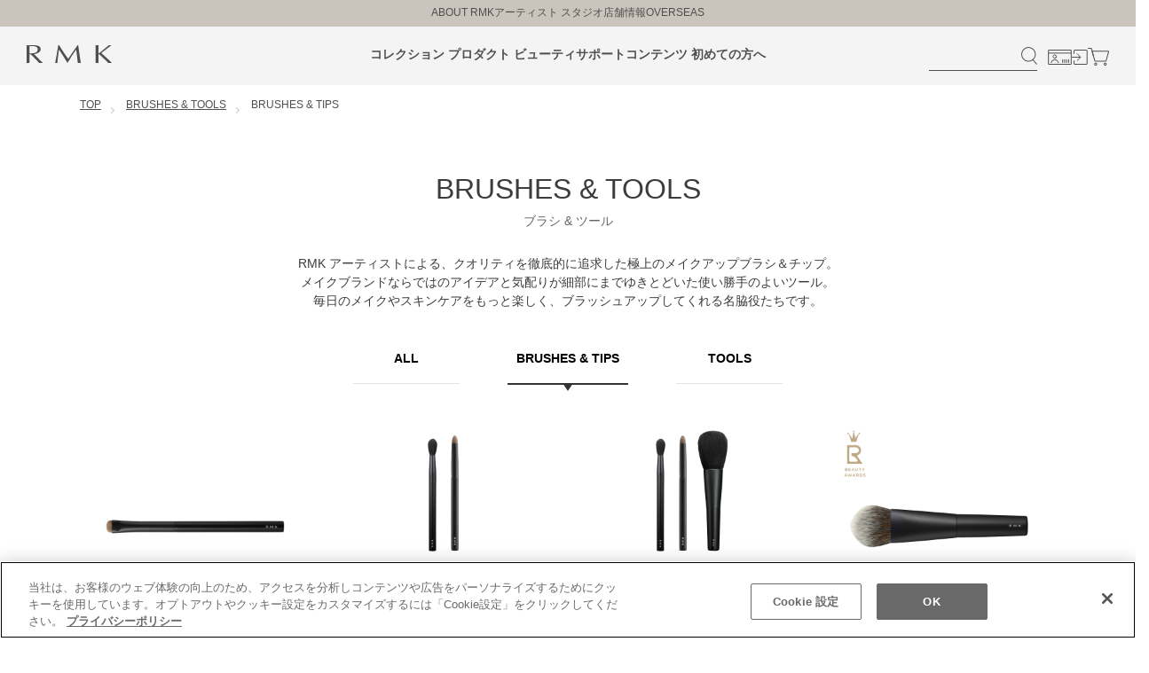

--- FILE ---
content_type: text/html;charset=UTF-8
request_url: https://www.rmkrmk.com/ja/categories/brushtools/brushestips/c/brushestips
body_size: 19040
content:
<!DOCTYPE html>
<html lang="ja">
<head>
	<title>
		BRUSHES & TOOLS,BRUSHES & TIPS | RMK 公式サイト</title>

	<meta http-equiv="Content-Type" content="text/html; charset=utf-8"/>
	<meta http-equiv="X-UA-Compatible" content="IE=edge">
	<meta charset="utf-8">
	<!-- pinch zoom implementation -->
	<meta name="viewport" content="width=device-width, initial-scale=1, minimum-scale=1.0, maximum-scale=5.0, user-scalable=yes">
	<!-- <meta name="viewport" content="width=device-width, initial-scale=1, user-scalable=yes"> -->


	<meta name="keywords">
<meta name="description">
<meta name="robots" content="index,follow">
<link rel="icon" href="/_ui/responsive/theme-lambda/images/RMK_favicon.ico" />
			<link rel="apple-touch-icon" sizes="180x180" href="/_ui/responsive/theme-lambda/images/RMK_favicon.ico">
		<link rel="stylesheet" type="text/css" href="//fonts.googleapis.com/css?family=Open+Sans:400,300,300italic,400italic,600,600italic,700,700italic,800,800italic" />
<link rel="stylesheet" type="text/css" media="all" href="/wro/all_responsive.css" />
		<link rel="stylesheet" type="text/css" media="all" href="/wro/lambda_responsive.css" />
		<link rel="stylesheet" type="text/css" href="/_ui/responsive/common/liveedit/kao.live.edit.css" /><link rel="stylesheet" type="text/css" media="all" href="/_ui/responsive/theme-lambda/css/style_2024.css"/>
<script src="/_ui/shared/js/analyticsmediator.js"></script>
<script>
    /* Google Tag Manager */
    var dataLayer = dataLayer || [];
    dataLayer.push({ ecommerce: null });
    
		var items = [
    		
    		{
    			'item_id': '25329334',
        		'item_name': 'RMK アイブロウブラシ Ｎ',
        		'currency' : 'JPY',
        		'item_brand': 'RMK',
        	 	
        		'item_category': 'BRUSHES & TOOLS',
        		
        		'item_category2': 'BRUSHES & TIPS',
        		 
       	 		'item_category5': '4973167020098',
        		'price': 2800,
        		'quantity': 1
    		},
    		{
    			'item_id': 'PAC_R00723',
        		'item_name': '【公式オンラインショップ限定】RMK アイシャドウ ブラシセット',
        		'currency' : 'JPY',
        		'item_brand': 'RMK',
        	 	
        		'item_category': 'LIMITED',
        		
        		'item_category2': 'EXCLUSIVELY AT ONLINE SHOP',
        		 
       	 		'item_category5': 'PAC_R00723',
        		'price': 5400,
        		'quantity': 1
    		},
    		{
    			'item_id': 'PAC_R00724',
        		'item_name': '【公式オンラインショップ限定】RMK ブラシ マストハブ セレクション',
        		'currency' : 'JPY',
        		'item_brand': 'RMK',
        	 	
        		'item_category': 'LIMITED',
        		
        		'item_category2': 'EXCLUSIVELY AT ONLINE SHOP',
        		 
       	 		'item_category5': 'PAC_R00724',
        		'price': 11400,
        		'quantity': 1
    		},
    		{
    			'item_id': '25444113',
        		'item_name': 'RMK ファンデーションブラシ N',
        		'currency' : 'JPY',
        		'item_brand': 'RMK',
        	 	
        		'item_category': 'BRUSHES & TOOLS',
        		
        		'item_category2': 'BRUSHES & TIPS',
        		 
       	 		'item_category5': '4973167259771',
        		'price': 2800,
        		'quantity': 1
    		},
    		{
    			'item_id': '25428690',
        		'item_name': 'RMK パウダーファンデーションブラシ',
        		'currency' : 'JPY',
        		'item_brand': 'RMK',
        	 	
        		'item_category': 'BRUSHES & TOOLS',
        		
        		'item_category2': 'BRUSHES & TIPS',
        		 
       	 		'item_category5': '4973167633892',
        		'price': 1000,
        		'quantity': 1
    		},
    		{
    			'item_id': '25531272',
        		'item_name': 'RMK コンシーラーブラシ',
        		'currency' : 'JPY',
        		'item_brand': 'RMK',
        	 	
        		'item_category': 'BRUSHES & TOOLS',
        		
        		'item_category2': 'BRUSHES & TIPS',
        		 
       	 		'item_category5': '4973167666647',
        		'price': 2500,
        		'quantity': 1
    		},
    		{
    			'item_id': '25427447',
        		'item_name': 'RMK フェイスパウダーブラシ',
        		'currency' : 'JPY',
        		'item_brand': 'RMK',
        	 	
        		'item_category': 'BRUSHES & TOOLS',
        		
        		'item_category2': 'BRUSHES & TIPS',
        		 
       	 		'item_category5': '4973167600924',
        		'price': 6000,
        		'quantity': 1
    		},
    		{
    			'item_id': '25427448',
        		'item_name': 'RMK チークブラシ',
        		'currency' : 'JPY',
        		'item_brand': 'RMK',
        	 	
        		'item_category': 'BRUSHES & TOOLS',
        		
        		'item_category2': 'BRUSHES & TIPS',
        		 
       	 		'item_category5': '4973167666630',
        		'price': 4000,
        		'quantity': 1
    		},
    		{
    			'item_id': '25531263',
        		'item_name': 'RMK フェイスカラーブラシ',
        		'currency' : 'JPY',
        		'item_brand': 'RMK',
        	 	
        		'item_category': 'BRUSHES & TOOLS',
        		
        		'item_category2': 'BRUSHES & TIPS',
        		 
       	 		'item_category5': '4973167692899',
        		'price': 3500,
        		'quantity': 1
    		},
    		{
    			'item_id': '25501284',
        		'item_name': 'RMK ポータブル リップブラシ',
        		'currency' : 'JPY',
        		'item_brand': 'RMK',
        	 	
        		'item_category': 'BRUSHES & TOOLS',
        		
        		'item_category2': 'BRUSHES & TIPS',
        		 
       	 		'item_category5': '4973167541852',
        		'price': 3000,
        		'quantity': 1
    		},
    		{
    			'item_id': '25531255',
        		'item_name': 'RMK アイシャドウブラシ A',
        		'currency' : 'JPY',
        		'item_brand': 'RMK',
        	 	
        		'item_category': 'BRUSHES & TOOLS',
        		
        		'item_category2': 'BRUSHES & TIPS',
        		 
       	 		'item_category5': '4973167632994',
        		'price': 2600,
        		'quantity': 1
    		},
    		{
    			'item_id': '25531256',
        		'item_name': 'RMK アイシャドウブラシ B',
        		'currency' : 'JPY',
        		'item_brand': 'RMK',
        	 	
        		'item_category': 'BRUSHES & TOOLS',
        		
        		'item_category2': 'BRUSHES & TIPS',
        		 
       	 		'item_category5': '4973167637036',
        		'price': 2600,
        		'quantity': 1
    		},
    		{
    			'item_id': '25531257',
        		'item_name': 'RMK アイシャドウブラシ C',
        		'currency' : 'JPY',
        		'item_brand': 'RMK',
        	 	
        		'item_category': 'BRUSHES & TOOLS',
        		
        		'item_category2': 'BRUSHES & TIPS',
        		 
       	 		'item_category5': '4973167637043',
        		'price': 2600,
        		'quantity': 1
    		},
    		{
    			'item_id': '25531259',
        		'item_name': 'RMK アイシャドウブラシ D',
        		'currency' : 'JPY',
        		'item_brand': 'RMK',
        	 	
        		'item_category': 'BRUSHES & TOOLS',
        		
        		'item_category2': 'BRUSHES & TIPS',
        		 
       	 		'item_category5': '4973167637050',
        		'price': 2000,
        		'quantity': 1
    		},
    		{
    			'item_id': '25062098',
        		'item_name': 'RMK アイシャドウチップ S （レフィル）',
        		'currency' : 'JPY',
        		'item_brand': 'RMK',
        	 	
        		'item_category': 'BRUSHES & TOOLS',
        		
        		'item_category2': 'BRUSHES & TIPS',
        		 
       	 		'item_category5': '4973167620984',
        		'price': 600,
        		'quantity': 1
    		},
    		{
    			'item_id': '25062099',
        		'item_name': 'RMK アイシャドウチップ M （レフィル）',
        		'currency' : 'JPY',
        		'item_brand': 'RMK',
        	 	
        		'item_category': 'BRUSHES & TOOLS',
        		
        		'item_category2': 'BRUSHES & TIPS',
        		 
       	 		'item_category5': '4973167620991',
        		'price': 600,
        		'quantity': 1
    		},
    		{
    			'item_id': '25389840',
        		'item_name': 'RMK クリームアイシャドウブラシ （レフィル）',
        		'currency' : 'JPY',
        		'item_brand': 'RMK',
        	 	
        		'item_category': 'BRUSHES & TOOLS',
        		
        		'item_category2': 'BRUSHES & TIPS',
        		 
       	 		'item_category5': '4973167631164',
        		'price': 600,
        		'quantity': 1
    		},
    		{
    			'item_id': '25531261',
        		'item_name': 'RMK アイシャドウブラシ F',
        		'currency' : 'JPY',
        		'item_brand': 'RMK',
        	 	
        		'item_category': 'BRUSHES & TOOLS',
        		
        		'item_category2': 'BRUSHES & TIPS',
        		 
       	 		'item_category5': '4973167637074',
        		'price': 2600,
        		'quantity': 1
    		},
    		{
    			'item_id': '25443168',
        		'item_name': 'RMK アイシャドウブラシ Ｇ',
        		'currency' : 'JPY',
        		'item_brand': 'RMK',
        	 	
        		'item_category': 'BRUSHES & TOOLS',
        		
        		'item_category2': 'BRUSHES & TIPS',
        		 
       	 		'item_category5': '4973167521113',
        		'price': 2800,
        		'quantity': 1
    		},
    		{
    			'item_id': '25531268',
        		'item_name': 'RMK アイシャドウチップ L',
        		'currency' : 'JPY',
        		'item_brand': 'RMK',
        	 	
        		'item_category': 'BRUSHES & TOOLS',
        		
        		'item_category2': 'BRUSHES & TIPS',
        		 
       	 		'item_category5': '4973167620977',
        		'price': 1600,
        		'quantity': 1
    		},
    		{
    			'item_id': '25531262',
        		'item_name': 'RMK ライナーブラシ B',
        		'currency' : 'JPY',
        		'item_brand': 'RMK',
        	 	
        		'item_category': 'BRUSHES & TOOLS',
        		
        		'item_category2': 'BRUSHES & TIPS',
        		 
       	 		'item_category5': '4973167637098',
        		'price': 2500,
        		'quantity': 1
    		},
    		{
    			'item_id': '25531271',
        		'item_name': 'RMK スクリューブラシ',
        		'currency' : 'JPY',
        		'item_brand': 'RMK',
        	 	
        		'item_category': 'BRUSHES & TOOLS',
        		
        		'item_category2': 'BRUSHES & TIPS',
        		 
       	 		'item_category5': '4973167666722',
        		'price': 800,
        		'quantity': 1
    		}
		];
		dataLayer.push({
			event: "view_item_list",
			ecommerce: {
				items: items
			}
		});
	
    if (!items) {
        var items = items | []
    }
    
            dataLayer.push({
                'gMemberNo':'',
                'gCDCUID':''
            });
        
	(function(w,d,s,l,i)
		    {
		        w[l]=w[l]||[];
		        w[l].push({'gtm.start': new Date().getTime(),event:'gtm.js'});
		        var f=d.getElementsByTagName(s)[0],j=d.createElement(s),dl=l!='dataLayer'?'&l='+l:'';
		        j.async=true;j.src='https://www.googletagmanager.com/gtm.js?id='+i+dl;f.parentNode.insertBefore(j,f);
		    })
		(window,document,'script','dataLayer','GTM-K5SGVZS');
</script> 
<script>
zdUserInfo = {
	"id": "",
	"gender": "",
	"age": ""
};
</script>

<script type="text/javascript">
(function e(){
var e=document.createElement("script");
e.type="text/javascript",
e.async=true,
e.src="https://kao.recommend.zetacx.net/static/zd_register.js";
var t=document.getElementsByTagName("script")[0];
t.parentNode.insertBefore(e,t)})();
</script>
<script>
			var gMemberNo='';
			var gCDCUID='';
		</script>
	













</head>

<body class="page-productGrid pageType-CategoryPage template-pages-category-productGridPage  smartedit-page-uid-productGrid smartedit-page-uuid-eyJpdGVtSWQiOiJwcm9kdWN0R3JpZCIsImNhdGFsb2dJZCI6InJta0NvbnRlbnRDYXRhbG9nIiwiY2F0YWxvZ1ZlcnNpb24iOiJPbmxpbmUifQ== smartedit-catalog-version-uuid-rmkContentCatalog/Online  language-ja">
    


	<!-- Google Tag Manager (noscript) -->
	<noscript><iframe src="https://www.googletagmanager.com/ns.html?id=GTM-K5SGVZS"
	height="0" width="0" style="display:none;visibility:hidden"></iframe></noscript>
	<!-- End Google Tag Manager (noscript) -->
<header class="header2024">

	<a href="#skip-to-content" class="skiptocontent" data-role="none">コンテンツに移動</a>

	<ul class="header2024_firstnav">
        <li><a href="/ja/lp/aboutrmk/">ABOUT RMK</a></li>
                    <li><a href="/ja/lp/artist/">アーティスト スタジオ</a></li>
                    <li><a href="/ja/lp/stores/">店舗情報</a></li>
                    <li><a href="/ja/overseas/">OVERSEAS</a></li>
                    </ul>

	<nav class="header2024_mainnav">
            <div class="header2024_mainnav__global">

                <div class="header2024_mainnav__logo">
                    <div class="content"><a href="/" title="">
                <svg xmlns="http://www.w3.org/2000/svg" xmlns:xlink="http://www.w3.org/1999/xlink" width="96.314" height="20" aria-label="アールエムケー" viewBox="0 0 96.314 20">
                    <defs>
                        <clipPath id="clip-path">
                            <rect id="" data-name="" width="96.314" height="20" fill="none"></rect>
                        </clipPath>
                    </defs>
                    <g id="logo_rmk" transform="translate(0 0)">
                        <g id="logo_rmk" data-name="logo_rmk" transform="translate(0 0)" clip-path="url(#clip-path)">
                            <path id="logo_r" data-name="logo_r" d="M0,0H7.748c5.629,0,8.114,1.491,8.114,4.445,0,3.392-3.8,5.029-7.492,5.556L15.9,17.632l1.755,1.637.695.732c-.768-.029-1.426-.087-2.12-.087s-1.425.058-2.083.087c-.8-.906-1.535-1.724-2.3-2.543L7.529,12.983,4.6,10.234H3.216V20c-.585-.029-1.1-.087-1.608-.087-.549,0-1.1.058-1.608.087ZM3.216,9.123a25.315,25.315,0,0,0,4.715-.146c2.668-.439,4.679-1.9,4.679-4.181,0-2.017-1.279-3.333-4.02-3.684a40.915,40.915,0,0,0-5.373-.029Z" transform="translate(0 0)" fill="#4f4f4f"></path>
                            <path id="logo_m" data-name="logo_m" d="M94.624,0c.95,7.222,1.974,14.415,2.961,20-.659-.029-1.169-.087-1.717-.087-.587,0-1.17.058-1.719.087-.62-5.877-1.352-12.192-1.864-15.088a164.366,164.366,0,0,0-9.575,14.767h-.4L80.3,16.374c-2.339-3.859-4.9-7.661-7.383-11.462-.8,5.7-1.79,11.491-1.79,15.088-.476-.029-.878-.087-1.28-.087-.475,0-.878.058-1.316.087.95-4.708,3.143-16.93,3.509-20h.95C75.911,4.649,79.42,10.147,83.33,15.322,86.8,10.322,90.165,5.234,93.856,0Z" transform="translate(-36.283 0)" fill="#4f4f4f"></path>
                            <path id="logo_k" data-name="logo_k" d="M175.271,6.374l-3.107,2.515c2.924,2.69,5.958,5.322,8.881,8.04l2.96,2.925V20c-.73-.029-1.388-.087-2.01-.087-.695,0-1.389.058-2.046.087a32.081,32.081,0,0,0-2.522-2.661l-7.968-7.457c-.183-.116-.621-.2-.621-.087V20c-.584-.029-1.1-.087-1.608-.087-.547,0-1.1.058-1.607.087V0c.512.029,1.06.088,1.607.088.512,0,1.024-.058,1.608-.088V9.035c.037.176.549.059.914-.176a22.231,22.231,0,0,0,1.937-1.432L180.68,0c.475.029.95.088,1.461.088.439,0,.915-.058,1.426-.088Z" transform="translate(-87.691 0)" fill="#4f4f4f"></path>
                        </g>
                    </g>
                </svg>
            </a></div></div>

                <ul class="header2024_mainnav__main">
                    <li class="" ><a href="/ja/c/collection">コレクション</a></li>
                                <li class="js-open-mega" data-menu-target="mega-product"><span>プロダクト</span></li>
                                <li class="js-open-mega" data-menu-target="mega-bscontents"><span>ビューティサポートコンテンツ</span></li>
                                <li class="js-open-mega" data-menu-target="mega-beginner"><a href="/ja/lp/introduction/">初めての方へ</a></li>
                                </ul>

                <div class="header2024_mainnav__util">

    <div class="header2024_mainnav__search">
        <form name="search_form_SearchBox" method="get" action="/ja/search/products/">
            <input type="text" id="js-site-search-input"
			class="js-site-search-input" name="text" value=""
            maxlength="100"
			data-options="{
		    &#034;autocompleteUrl&#034; : &#034;/ja/search/autocomplete/SearchBox&#034;,
		    &#034;minCharactersBeforeRequest&#034; : &#034;3&#034;,
			&#034;waitTimeBeforeRequest&#034; : &#034;500&#034;,
			&#034;displayProductImages&#034; : &#034;true&#034;
		}">
<button title="">
                <svg xmlns="http://www.w3.org/2000/svg" width="18.129" height="19.932" aria-label="検索する" viewBox="0 0 18.129 19.932">
                    <g id="search" transform="translate(-1091.942 -85.791)">
                        <path id="path" d="M2.067,13.008A7.766,7.766,0,1,0,3.025,2.068,7.766,7.766,0,0,0,2.067,13.008Z" transform="translate(1092.196 86.045)" fill="none" stroke="#4f4f4f" stroke-linecap="round" stroke-linejoin="round" stroke-width="1"></path>
                        <line id="line" x2="4.031" y2="4.802" transform="translate(1105.335 100.216)" fill="none" stroke="#4f4f4f" stroke-linecap="round" stroke-linejoin="round" stroke-width="1"></line>
                    </g>
                </svg>

            </button>
        </form>
    </div>

    <div class="header2024_mainnav__member">
                <a href="#" title="" onclick="event.preventDefault(); gigyaLoginRegister('/membership')">
                    <svg xmlns="http://www.w3.org/2000/svg" width="27" height="17.039" aria-label="マイページを開く" viewBox="0 0 26.644 17.039">
                        <g id="ico_member" transform="translate(-1185.071 -63.809)">
                            <line id="line" x2="25.644" transform="translate(1185.571 67.684)" fill="none" stroke="#4f4f4f" stroke-miterlimit="10" stroke-width="1"></line>
                            <line id="line-2" data-name="line" y2="3.977" transform="translate(1201.6 74.755)" fill="none" stroke="#4f4f4f" stroke-miterlimit="10" stroke-width="1"></line>
                            <line id="line-3" data-name="line" y2="3.977" transform="translate(1203.847 74.755)" fill="none" stroke="#4f4f4f" stroke-miterlimit="10" stroke-width="1"></line>
                            <line id="line-4" data-name="line" y2="3.977" transform="translate(1206.094 74.755)" fill="none" stroke="#4f4f4f" stroke-miterlimit="10" stroke-width="1"></line>
                            <line id="line-5" data-name="line" y2="3.977" transform="translate(1208.34 74.755)" fill="none" stroke="#4f4f4f" stroke-miterlimit="10" stroke-width="1"></line>
                            <path id="path" d="M5.748,5.833a1.843,1.843,0,1,1,0-2.606A1.844,1.844,0,0,1,5.748,5.833Z" transform="translate(1188.252 67.096)" fill="none" stroke="#4f4f4f" stroke-linecap="round" stroke-miterlimit="10" stroke-width="1"></path>
                            <path id="path-2" data-name="path" d="M9.834,8.336a4.232,4.232,0,0,0-8.248,0" transform="translate(1186.987 70.048)" fill="none" stroke="#4f4f4f" stroke-linecap="round" stroke-linejoin="round" stroke-width="1"></path>
                            <rect id="choho" width="25.644" height="16.039" rx="0.25" transform="translate(1185.571 64.309)" fill="none" stroke="#4f4f4f" stroke-linejoin="round" stroke-width="1"></rect>
                        </g>
                    </svg>

                </a>
            </div>

            <div class="header2024_mainnav__login">
                <a href="/ja/" title="" onclick="event.preventDefault(); gigyaLoginRegister()">
                    <svg xmlns="http://www.w3.org/2000/svg" width="18" height="17.039" aria-label="ログインする" tviewBox="0 0 17.734 17.039">
                        <g id="ico_login" transform="translate(-1264.893 -80.289)">
                            <path id="path" d="M1.361,4.086V.7A.457.457,0,0,1,1.816.25h13.8A.456.456,0,0,1,16.074.7v15.13a.456.456,0,0,1-.455.455H1.816a.457.457,0,0,1-.455-.455V12.453" transform="translate(1266.053 80.539)" fill="none" stroke="#4f4f4f" stroke-linecap="round" stroke-linejoin="round" stroke-width="1"></path>
                            <path id="path-2" data-name="path" d="M3.328,2.58,7.106,6.358,3.328,10.136" transform="translate(1267.664 82.447)" fill="none" stroke="#4f4f4f" stroke-linecap="round" stroke-linejoin="round" stroke-width="1"></path>
                            <line id="line" x2="9.084" transform="translate(1265.393 88.809)" fill="none" stroke="#4f4f4f" stroke-linecap="round" stroke-linejoin="round" stroke-width="1"></line>
                        </g>
                    </svg>

                </a>
            </div>
        <div class="header2024_mainnav__searchsp">
            <span class="js-search-open">
                <svg xmlns="http://www.w3.org/2000/svg" width="16" height="17" viewBox="0 0 22.648 24.933">
                    <g id="ico_search" transform="translate(-1091.941 -85.79)">
                        <path id="ico_search" data-name="ico_search" d="M2.552,16.415A9.84,9.84,0,1,0,3.766,2.553,9.84,9.84,0,0,0,2.552,16.415Z" transform="translate(1092.196 86.045)" fill="none" stroke="#4f4f4f" stroke-linecap="round" stroke-linejoin="round" stroke-width="1.5"></path>
                        <line id="" data-name="" x2="5.108" y2="6.085" transform="translate(1108.777 103.933)" fill="none" stroke="#4f4f4f" stroke-linecap="round" stroke-linejoin="round" stroke-width="1.5"></line>
                    </g>
                </svg>
            </span>
        </div>

        <div class="header2024_mainnav__cart">
            <a href="/ja/cart/" title="">
                <span class="js-rmk-headMenu-cartCount in_cart hide"></span>
                <svg xmlns="http://www.w3.org/2000/svg" width="23.722" height="19.634" aria-label="カートを見る" viewBox="0 0 23.722 19.634">
                    <g id="ico_cart" transform="translate(-1318.833 -81.569)">
                        <circle id="circle" cx="1.18" cy="1.18" r="1.18" transform="translate(1337.07 98.342)" fill="none" stroke="#4f4f4f" stroke-linecap="round" stroke-linejoin="round" stroke-width="1"></circle>
                        <circle id="circle-2" data-name="circle" cx="1.18" cy="1.18" r="1.18" transform="translate(1326.445 98.342)" fill="none" stroke="#4f4f4f" stroke-linecap="round" stroke-linejoin="round" stroke-width="1"></circle>
                        <path id="path" d="M17.968,12.331a.83.83,0,0,1-.755.574H6.033a.83.83,0,0,1-.755-.574L2.532,2.423a.43.43,0,0,1,.435-.576H20.279a.432.432,0,0,1,.437.576Z" transform="translate(1321.314 83.395)" fill="none" stroke="#4f4f4f" stroke-linecap="round" stroke-linejoin="round" stroke-width="1"></path>
                        <path id="path-2" data-name="path" d="M6.136,8.952,3.724.25H.25" transform="translate(1319.083 81.819)" fill="none" stroke="#4f4f4f" stroke-linecap="round" stroke-linejoin="round" stroke-width="1"></path>
                    </g>
                </svg>

            </a>
        </div>

        <div class="header2024_mainnav__bmenu js-bmenu-open" aria-label="メニューを開く">
            <span></span>
            <span></span>
            <span></span>
        </div>

    </div>
</div>

            <div class="header2024_mainnav__megamenu mega-product" style="display: none;">
                        <div class="header2024_mainnav__product">

                            <ul class="category_container">

                                            <li class="category_name"><a href="/ja/c/limited">限定品</a></li>
                                                    <li class="category_name"><a href="/ja/c/subscription">定期便</a></li>
                                                    <li class="category_name"><a href="/ja/c/gift">ギフト</a></li>
                                                    <li class="category_name"><a href="/ja/categories/beautyawards/c/beautyawards">ベスコス</a></li>
                                                    <li class="category_name"><a href="/ja/c/Recs">秋・冬のおすすめ</a></li>
                                                    </ul>
                                    <ul class="category_container">

                                                <li class="category_name"><a href="/ja/c/skincare">スキンケア</a></li>
                                                <li><a href="/ja/c/wtreatmentseries">Wトリートメントシリーズ</a></li>
                                                            <li><a href="/ja/c/cleansing">クレンジング</a></li>
                                                            <li><a href="/ja/c/facewash">洗顔料</a></li>
                                                            <li><a href="/ja/c/precare">プレケア</a></li>
                                                            <li><a href="/ja/c/treatmentlotion">ローション</a></li>
                                                            <li><a href="/ja/c/essence">美容液</a></li>
                                                            <li><a href="/ja/c/specialcare">スペシャルケア</a></li>
                                                            <li><a href="/ja/c/UVcare">UVケア</a></li>
                                                            <li><a href="/ja/c/SCkits">キット</a></li>
                                                            <li class="image"><img src="/medias/-1-.jpg?context=[base64]" alt="skincare"></li>
                                                    </ul>
                                        <ul class="category_container">

                                                <li class="category_name"><a href="/ja/c/basemakeup">ベースメイク</a></li>
                                                <li><a href="/ja/c/makeupbase">下地</a></li>
                                                            <li><a href="/ja/c/foundation">ファンデーション</a></li>
                                                            <li><a href="/ja/c/concealer">コンシーラー</a></li>
                                                            <li><a href="/ja/c/facepowder">パウダー</a></li>
                                                            <li><a href="/ja/c/baseothers">その他ベース</a></li>
                                                            <li><a href="/ja/c/BMkits">キット</a></li>
                                                            <li class="image"><img src="/medias/img-megamenu02-0416.jpg?context=[base64]" alt="basemakeup"></li>
                                                    </ul>
                                        <ul class="category_container">

                                                <li class="category_name"><a href="/ja/c/colormakeup">カラーメイク</a></li>
                                                <li><a href="/ja/c/eyecolor">アイシャドウ</a></li>
                                                            <li><a href="/ja/c/eyeliner">アイライナー</a></li>
                                                            <li><a href="/ja/c/eyebrow">アイブロウ</a></li>
                                                            <li><a href="/ja/c/mascara">マスカラ</a></li>
                                                            <li><a href="/ja/c/lipcolor">リップカラー</a></li>
                                                            <li><a href="/ja/c/lipgloss">リップグロス</a></li>
                                                            <li><a href="/ja/c/cheeks">チーク</a></li>
                                                            <li><a href="/ja/c/colorothers">その他カラー</a></li>
                                                            <li><a href="/ja/c/nailcolor">ネイル</a></li>
                                                            <li class="image"><img src="/medias/img-megamenu03-0416.jpg?context=[base64]" alt="colormakeup"></li>
                                                    </ul>
                                        <ul class="category_container">

                                                <li class="category_name"><a href="/ja/c/Body-Care">ボディケア</a></li>
                                                <li><a href="/ja/c/bodyCare">ボディケア</a></li>
                                                            <li><a href="/ja/c/handcare">ハンドケア</a></li>
                                                            <li><a href="/ja/c/BCkits">キット</a></li>
                                                            <li class="image"><img src="/medias/img-megamenu04-0416.jpg?context=[base64]" alt="Body-Care"></li>
                                                    </ul>
                                        <ul class="category_container">

                                                <li class="category_name"><a href="/ja/c/brushtools">ブラシ&amp;ツール</a></li>
                                                <li><a href="/ja/c/brushestips">ブラシ＆チップ</a></li>
                                                            <li><a href="/ja/c/tools">ツール</a></li>
                                                            <li class="image"><img src="/medias/img-megamenu05-0416.jpg?context=[base64]" alt="brushtools"></li>
                                                    </ul>
                                        </div>
                    </div>
                <div class="header2024_mainnav__megamenu mega-bscontents" style="display: none;">
                        <div class="header2024_mainnav__bscontents">
                            <ul>
                                <li><a href="/ja/staffreview">スタッフによる商品レビュー</a></li>
                                        <li><a href="/ja/makeup-simulation/">バーチャルメイクアップ</a></li>
                                        <li><a href="/ja/lp/livecommerce/">アーティストティップス</a></li>
                                        <li><a href="/ja/lp/award/">BEAUTY AWARDS</a></li>
                                        <li><a href="/ja/lp/finder/">メイク/ギフト診断</a></li>
                                        </ul>
                        </div>
                    </div>
                <div class="header2024_mainnav__megamenu mega-beginner" style="display: none;">
                        <div class="header2024_mainnav__bscontents">
                            <ul>
                                <li><a href="/ja/lp/introduction/">会員サービス</a></li>
                                        <li><a href="/ja/membership_program/">メンバーシッププログラム</a></li>
                                        </ul>
                        </div>
                    </div>
                </nav>
    </header>

    













<div class="bmenu2024 js-bmenu-search">
            <div class="bmenu2024_search">
                <form name="search_form_SearchBox" method="get" action="/ja/search/products/">
                    <input type="text" id="js-site-search-input"
			class="js-site-search-input" name="text" value=""
            maxlength="100"
			data-options="{
		    &#034;autocompleteUrl&#034; : &#034;/ja/search/autocomplete/SearchBox&#034;,
		    &#034;minCharactersBeforeRequest&#034; : &#034;3&#034;,
			&#034;waitTimeBeforeRequest&#034; : &#034;500&#034;,
			&#034;displayProductImages&#034; : &#034;true&#034;
		}">
<button title="">
                        <svg xmlns="http://www.w3.org/2000/svg" width="22.648" height="24.933" viewBox="0 0 22.648 24.933">
                            <g id="ico_search" transform="translate(-1091.941 -85.79)">
                                <path id="ico_search" data-name="ico_search" d="M2.552,16.415A9.84,9.84,0,1,0,3.766,2.553,9.84,9.84,0,0,0,2.552,16.415Z" transform="translate(1092.196 86.045)" fill="none" stroke="#4f4f4f" stroke-linecap="round" stroke-linejoin="round" stroke-width="1"></path>
                                <line id="" data-name="" x2="5.108" y2="6.085" transform="translate(1108.777 103.933)" fill="none" stroke="#4f4f4f" stroke-linecap="round" stroke-linejoin="round" stroke-width="1"></line>
                            </g>
                        </svg>
                    </button>
                </form>
            </div>
        </div>

        <div class="bmenu2024 js-bmenu">
            <div class="bmenu2024_search">
                <form name="search_form_SearchBox" method="get" action="/ja/search/products/">
                    <input type="text" id="js-site-search-input"
			class="js-site-search-input" name="text" value=""
            maxlength="100"
			data-options="{
		    &#034;autocompleteUrl&#034; : &#034;/ja/search/autocomplete/SearchBox&#034;,
		    &#034;minCharactersBeforeRequest&#034; : &#034;3&#034;,
			&#034;waitTimeBeforeRequest&#034; : &#034;500&#034;,
			&#034;displayProductImages&#034; : &#034;true&#034;
		}">
<button title="">
                        <svg xmlns="http://www.w3.org/2000/svg" width="22.648" height="24.933" viewBox="0 0 22.648 24.933">
                            <g id="ico_search" transform="translate(-1091.941 -85.79)">
                                <path id="ico_search" data-name="ico_search" d="M2.552,16.415A9.84,9.84,0,1,0,3.766,2.553,9.84,9.84,0,0,0,2.552,16.415Z" transform="translate(1092.196 86.045)" fill="none" stroke="#4f4f4f" stroke-linecap="round" stroke-linejoin="round" stroke-width="1"></path>
                                <line id="" data-name="" x2="5.108" y2="6.085" transform="translate(1108.777 103.933)" fill="none" stroke="#4f4f4f" stroke-linecap="round" stroke-linejoin="round" stroke-width="1"></line>
                            </g>
                        </svg>
                    </button>
                </form>
            </div>

            <ul class="bmenu2024_contents">

                <li class="single_menu no_arrow"><a href="/ja/c/collection" class="bold">コレクション</a></li>
                            <li>
                            <dl>
                                <dt class="js-accordion js-clickable" tabindex="0"><span class="bold">プロダクト</span></dt>
                                <dd>
                                    <ul>
                                        <li>
                                                    <dl class="bmenu2024_contents__nest">

                                                            <dt class="js-accordion js-clickable" tabindex="0"><span>限定品</span></dt>
                                                            <dd>
                                                                <ul class="category_container">
                                                                    <li><a href="/ja/c/limited">全て</a></li>
                                                                            <li><a href="/ja/c/trial">トライアル</a></li>
                                                                            <li><a href="/ja/c/limitedquantity">数量限定</a></li>
                                                                            <li><a href="/ja/c/exclusivelyatonlineshop">公式オンライン限定</a></li>
                                                                            <li><a href="/ja/c/personalizedservice">名入れサービス</a></li>
                                                                            </ul>
                                                            </dd>
                                                        </dl>

                                                    </li>
                                                    <li><a href="/ja/c/subscription">定期便</a></li>
                                                        <li>
                                                    <dl class="bmenu2024_contents__nest">

                                                            <dt class="js-accordion js-clickable" tabindex="0"><span>ギフト</span></dt>
                                                            <dd>
                                                                <ul class="category_container">
                                                                    <li><a href="/ja/c/gift">全て</a></li>
                                                                            <li><a href="/ja/c/2500">～&yen;2,500</a></li>
                                                                            <li><a href="/ja/c/2501_3500">&yen;2,501～&yen;3,500</a></li>
                                                                            <li><a href="/ja/c/3501">&yen;3,501～</a></li>
                                                                            <li><a href="/ja/c/giftbag">ギフトバッグ</a></li>
                                                                            </ul>
                                                            </dd>
                                                        </dl>

                                                    </li>
                                                    <li><a href="/ja/categories/beautyawards/c/beautyawards">ベスコス</a></li>
                                                        <li><a href="/ja/c/Recs">秋・冬のおすすめ</a></li>
                                                        <li>
                                                    <dl class="bmenu2024_contents__nest">

                                                            <dt class="js-accordion js-clickable" tabindex="0"><span>スキンケア</span></dt>
                                                            <dd>
                                                                <ul class="category_container">
                                                                    <li><a href="/ja/c/skincare">全て</a></li>
                                                                            <li><a href="/ja/c/wtreatmentseries">Wトリートメントシリーズ</a></li>
                                                                            <li><a href="/ja/c/cleansing">クレンジング</a></li>
                                                                            <li><a href="/ja/c/facewash">洗顔料</a></li>
                                                                            <li><a href="/ja/c/precare">プレケア</a></li>
                                                                            <li><a href="/ja/c/treatmentlotion">ローション</a></li>
                                                                            <li><a href="/ja/c/essence">美容液</a></li>
                                                                            <li><a href="/ja/c/specialcare">スペシャルケア</a></li>
                                                                            <li><a href="/ja/c/UVcare">UVケア</a></li>
                                                                            <li><a href="/ja/c/SCkits">キット</a></li>
                                                                            </ul>
                                                            </dd>
                                                        </dl>

                                                    <dl class="bmenu2024_contents__nest">

                                                            <dt class="js-accordion js-clickable" tabindex="0"><span>ベースメイク</span></dt>
                                                            <dd>
                                                                <ul class="category_container">
                                                                    <li><a href="/ja/c/basemakeup">全て</a></li>
                                                                            <li><a href="/ja/c/makeupbase">下地</a></li>
                                                                            <li><a href="/ja/c/foundation">ファンデーション</a></li>
                                                                            <li><a href="/ja/c/concealer">コンシーラー</a></li>
                                                                            <li><a href="/ja/c/facepowder">パウダー</a></li>
                                                                            <li><a href="/ja/c/baseothers">その他ベース</a></li>
                                                                            <li><a href="/ja/c/BMkits">キット</a></li>
                                                                            </ul>
                                                            </dd>
                                                        </dl>

                                                    <dl class="bmenu2024_contents__nest">

                                                            <dt class="js-accordion js-clickable" tabindex="0"><span>カラーメイク</span></dt>
                                                            <dd>
                                                                <ul class="category_container">
                                                                    <li><a href="/ja/c/colormakeup">全て</a></li>
                                                                            <li><a href="/ja/c/eyecolor">アイシャドウ</a></li>
                                                                            <li><a href="/ja/c/eyeliner">アイライナー</a></li>
                                                                            <li><a href="/ja/c/eyebrow">アイブロウ</a></li>
                                                                            <li><a href="/ja/c/mascara">マスカラ</a></li>
                                                                            <li><a href="/ja/c/lipcolor">リップカラー</a></li>
                                                                            <li><a href="/ja/c/lipgloss">リップグロス</a></li>
                                                                            <li><a href="/ja/c/cheeks">チーク</a></li>
                                                                            <li><a href="/ja/c/colorothers">その他カラー</a></li>
                                                                            <li><a href="/ja/c/nailcolor">ネイル</a></li>
                                                                            </ul>
                                                            </dd>
                                                        </dl>

                                                    <dl class="bmenu2024_contents__nest">

                                                            <dt class="js-accordion js-clickable" tabindex="0"><span>ボディケア</span></dt>
                                                            <dd>
                                                                <ul class="category_container">
                                                                    <li><a href="/ja/c/Body-Care">全て</a></li>
                                                                            <li><a href="/ja/c/bodyCare">ボディケア</a></li>
                                                                            <li><a href="/ja/c/handcare">ハンドケア</a></li>
                                                                            <li><a href="/ja/c/BCkits">キット</a></li>
                                                                            </ul>
                                                            </dd>
                                                        </dl>

                                                    <dl class="bmenu2024_contents__nest">

                                                            <dt class="js-accordion js-clickable" tabindex="0"><span>ブラシ&amp;ツール</span></dt>
                                                            <dd>
                                                                <ul class="category_container">
                                                                    <li><a href="/ja/c/brushtools">全て</a></li>
                                                                            <li><a href="/ja/c/brushestips">ブラシ＆チップ</a></li>
                                                                            <li><a href="/ja/c/tools">ツール</a></li>
                                                                            </ul>
                                                            </dd>
                                                        </dl>

                                                    </li>
                                                    </ul>
                                </dd>
                            </dl>
                        </li>
                    <li>
                                <dl>
                                    <dt class="js-accordion js-clickable" tabindex="0"><span>ビューティサポートコンテンツ</span></dt>
                                    <dd>
                                        <ul>
                                            <li><a href="/ja/staffreview">スタッフによる商品レビュー</a></li>
                                                    <li><a href="/ja/makeup-simulation/">バーチャルメイクアップ</a></li>
                                                    <li><a href="/ja/lp/livecommerce/">アーティストティップス</a></li>
                                                    <li><a href="/ja/lp/award/">BEAUTY AWARDS</a></li>
                                                    <li><a href="/ja/lp/finder/">メイク/ギフト診断</a></li>
                                                    </ul>
                                    </dd>
                                </dl>
                            </li>
                        <li>
                                <dl>
                                    <dt class="js-accordion js-clickable" tabindex="0"><span>初めての方へ</span></dt>
                                    <dd>
                                        <ul>
                                            <li><a href="/ja/lp/introduction/">会員サービス</a></li>
                                                    <li><a href="/ja/membership_program/">メンバーシッププログラム</a></li>
                                                    </ul>
                                    </dd>
                                </dl>
                            </li>
                        <li>
                                <dl>
                                    <dt class="js-accordion js-clickable" tabindex="0"><span>ABOUT RMK</span></dt>
                                    <dd>
                                        <ul>
                                            <li><a href="/ja/lp/aboutrmk/">トップ</a></li>
                                                    <li><a href="/ja/lp/aboutrmk/yuki/">CREATIVE DIRECTOR YUKI</a></li>
                                                    </ul>
                                    </dd>
                                </dl>
                            </li>
                        <li>
                                <dl>
                                    <dt class="js-accordion js-clickable" tabindex="0"><span>アーティスト スタジオ</span></dt>
                                    <dd>
                                        <ul>
                                            <li><a href="/ja/lp/artist/">トップ</a></li>
                                                    <li><a href="/ja/lp/artist/list/">アーティスト</a></li>
                                                    <li><a href="/ja/lp/artist/lesson/top_at/">トップアーティストレッスン</a></li>
                                                    <li><a href="/ja/lp/artist/lesson/at/">アーティストレッスン</a></li>
                                                    <li><a href="/ja/lp/artist/trend/">ビューティートレンド</a></li>
                                                    <li><a href="/ja/lp/artist/event/">イベント</a></li>
                                                    </ul>
                                    </dd>
                                </dl>
                            </li>
                        <li>
                                <dl>
                                    <dt class="js-accordion js-clickable" tabindex="0"><span>店舗情報</span></dt>
                                    <dd>
                                        <ul>
                                            <li><a href="/ja/lp/stores/">店舗一覧</a></li>
                                                    <li><a href="/ja/lp/stores/news/">店舗ニュース</a></li>
                                                    </ul>
                                    </dd>
                                </dl>
                            </li>
                        <li class="single_menu no_arrow"><a href="/ja/overseas/" class="">OVERSEAS</a></li>
                            </ul>
        </div>
    <div class="breadcrumb-section" style="display: block">
		<ol class="breadcrumb-widget container">
	<li>
		<a href="/ja/">TOP</a>
	</li>
		<li>
					<a href="/ja/categories/brushtools/c/brushtools">BRUSHES &amp; TOOLS</a>
				</li>
			<li class="active">BRUSHES &amp; TIPS</li>
			</ol>
</div>
<div class="branding-mobile hidden-md hidden-lg">
			<div class="js-mobile-logo">
				</div>
		</div>
		<main data-currency-iso-code="JPY">
			<div class="yCmsContentSlot">
</div><a id="skip-to-content"></a>
		
			<div class="main__inner-wrapper">
				<div class="global-alerts custom-alerts" role="alert" aria-live="assertive" aria-atomic="true" tabindex="-1">
</div>
<div class="yCmsContentSlot product-grid-section1-slot">
</div><div class="row">
		<div class="col-sm-12 col-md-12 product-list-widget">
			<h1 class="product-list-title">BRUSHES & TOOLS</h1>
			<div class="ja-cat-title">ブラシ & ツール</div>
			<div class="product-list-desc"><p>RMK アーティストによる、クオリティを<br class="hidden-sm-up">徹底的に追求した極上のメイクアップブラシ＆チップ。<br>メイクブランドならではのアイデアと気配りが<br class="hidden-sm-up">細部にまでゆきとどいた使い勝手のよいツール。<br>毎日のメイクやスキンケアをもっと楽しく、<br class="hidden-sm-up">ブラッシュアップしてくれる名脇役たちです。</p></div>
		</div>
		<div class="col-sm-12 col-md-12 col-xs-12">
			<div class="product-list-cmsArea"></div>
		</div>
		<div class="col-xs-12">
			<div class="yCmsContentSlot product-grid-title-bottom container">
</div></div>
		<div class="col-sm-12 col-md-12 col-xs-12">
			<ul class="product-lists">
				<li class=""><a href="/ja/categories/brushtools/c/brushtools">ALL</a></li>
				<li class="active"><a href="/ja/categories/brushtools/brushestips/c/brushestips">BRUSHES & TIPS</a></li>
				<li class=""><a href="/ja/categories/brushtools/tools/c/tools">TOOLS</a></li>
				</ul>
		</div>

		<div class="col-xs-12">
			<div class="yCmsComponent yComponentWrapper row products-widget">
<div class="product-item col-md-3 col-xs-6 tag-promoted">
	<div class = "inner-box">
		<a class="name selectproducturl" href="/ja/categories/brushtools/brushestips/p/4973167020098" title="RMK アイブロウブラシ Ｎ" id="25329334" tabindex="0">
			<div class="focus-ring-custom">
				<img src="/medias/primaryImage-25329334.jpg?context=[base64]" alt="" title=""/>
	<div class="details">
					RMK アイブロウブラシ &#xff2e;<span class="price">
						税込&nbsp; 
						3,080 円</span>
					<span class="qty"></span>
				</div>
			</div>
		</a>
		<button id="productDetails" type="text" class="sales-status sales-status" title="" onclick="location.href='/ja/categories/brushtools/brushestips/p/4973167020098'">
				商品詳細を確認する</button>
		</div>
	</div>
<div class="product-item col-md-3 col-xs-6 tag-promoted">
	<div class = "inner-box">
		<a class="name selectproducturl" href="/ja/categories/limited/exclusivelyatonlineshop/p/PAC_R00723" title="【公式オンラインショップ限定】RMK アイシャドウ ブラシセット" id="PAC_R00723" tabindex="0">
			<div class="focus-ring-custom">
				<img src="/medias/primaryImage-PAC-R00723.jpg?context=[base64]" alt="" title=""/>
	<div class="details">
					【公式オンラインショップ限定】RMK アイシャドウ ブラシセット<span class="price">
						税込&nbsp; 
						5,940 円</span>
					<span class="qty"></span>
				</div>
			</div>
		</a>
		<button id="productDetails" type="text" class="sales-status sales-status" title="" onclick="location.href='/ja/categories/limited/exclusivelyatonlineshop/p/PAC_R00723'">
				商品詳細を確認する</button>
		</div>
	</div>
<div class="product-item col-md-3 col-xs-6 tag-promoted">
	<div class = "inner-box">
		<a class="name selectproducturl" href="/ja/categories/limited/exclusivelyatonlineshop/p/PAC_R00724" title="【公式オンラインショップ限定】RMK ブラシ マストハブ セレクション" id="PAC_R00724" tabindex="0">
			<div class="focus-ring-custom">
				<img src="/medias/primaryImage-PAC-R00724.jpg?context=[base64]" alt="" title=""/>
	<div class="details">
					【公式オンラインショップ限定】RMK ブラシ マストハブ セレクション<span class="price">
						税込&nbsp; 
						12,540 円</span>
					<span class="qty"></span>
				</div>
			</div>
		</a>
		<button id="productDetails" type="text" class="sales-status sales-status" title="" onclick="location.href='/ja/categories/limited/exclusivelyatonlineshop/p/PAC_R00724'">
				商品詳細を確認する</button>
		</div>
	</div>
<div class="product-item col-md-3 col-xs-6 tag-promoted">
	<div class = "inner-box">
		<a class="name selectproducturl" href="/ja/categories/brushtools/brushestips/p/4973167259771" title="RMK ファンデーションブラシ N" id="25444113" tabindex="0">
			<div class="focus-ring-custom">
				<img src="/medias/BWlogo-FoundationBrush-N.jpg?context=[base64]" alt="" title=""/>
	<div class="details">
					RMK ファンデーションブラシ N<span class="price">
						税込&nbsp; 
						3,080 円</span>
					<span class="qty"></span>
				</div>
			</div>
		</a>
		<button id="productDetails" type="text" class="sales-status sales-status" title="" onclick="location.href='/ja/categories/brushtools/brushestips/p/4973167259771'">
				商品詳細を確認する</button>
		</div>
	</div>
<div class="product-item col-md-3 col-xs-6 tag-promoted">
	<div class = "inner-box">
		<a class="name selectproducturl" href="/ja/categories/brushtools/brushestips/p/4973167633892" title="RMK パウダーファンデーションブラシ" id="25428690" tabindex="0">
			<div class="focus-ring-custom">
				<img src="/medias/542030-542030-primaryImage.jpg?context=[base64]" alt="" title=""/>
	<div class="details">
					RMK パウダーファンデーションブラシ<span class="price">
						税込&nbsp; 
						1,100 円</span>
					<span class="qty">パウダーファンデーション専用ブラシ</span>
				</div>
			</div>
		</a>
		<button id="productDetails" type="text" class="sales-status sales-status" title="" onclick="location.href='/ja/categories/brushtools/brushestips/p/4973167633892'">
				商品詳細を確認する</button>
		</div>
	</div>
<div class="product-item col-md-3 col-xs-6 tag-promoted">
	<div class = "inner-box">
		<a class="name selectproducturl" href="/ja/categories/brushtools/brushestips/p/4973167666647" title="RMK コンシーラーブラシ" id="25531272" tabindex="0">
			<div class="focus-ring-custom">
				<img src="/medias/531272-531272-primaryImage.jpg?context=[base64]" alt="" title=""/>
	<div class="details">
					RMK コンシーラーブラシ<span class="price">
						税込&nbsp; 
						2,750 円</span>
					<span class="qty"></span>
				</div>
			</div>
		</a>
		<button id="productDetails" type="text" class="sales-status sales-status" title="" onclick="location.href='/ja/categories/brushtools/brushestips/p/4973167666647'">
				商品詳細を確認する</button>
		</div>
	</div>
<div class="product-item col-md-3 col-xs-6 tag-promoted">
	<div class = "inner-box">
		<a class="name selectproducturl" href="/ja/categories/brushtools/brushestips/p/4973167600924" title="RMK フェイスパウダーブラシ" id="25427447" tabindex="0">
			<div class="focus-ring-custom">
				<img src="/medias/primaryImage-427447.jpg?context=[base64]" alt="" title=""/>
	<div class="details">
					RMK フェイスパウダーブラシ<span class="price">
						税込&nbsp; 
						6,600 円</span>
					<span class="qty"></span>
				</div>
			</div>
		</a>
		<button id="productDetails" type="text" class="sales-status sales-status" title="" onclick="location.href='/ja/categories/brushtools/brushestips/p/4973167600924'">
				商品詳細を確認する</button>
		</div>
	</div>
<div class="product-item col-md-3 col-xs-6 tag-promoted">
	<div class = "inner-box">
		<a class="name selectproducturl" href="/ja/categories/brushtools/brushestips/p/4973167666630" title="RMK チークブラシ" id="25427448" tabindex="0">
			<div class="focus-ring-custom">
				<img src="/medias/primaryImage-427448.jpg?context=[base64]" alt="" title=""/>
	<div class="details">
					RMK チークブラシ<span class="price">
						税込&nbsp; 
						4,400 円</span>
					<span class="qty"></span>
				</div>
			</div>
		</a>
		<button id="productDetails" type="text" class="sales-status sales-status" title="" onclick="location.href='/ja/categories/brushtools/brushestips/p/4973167666630'">
				商品詳細を確認する</button>
		</div>
	</div>
<div class="product-item col-md-3 col-xs-6 tag-promoted">
	<div class = "inner-box">
		<a class="name selectproducturl" href="/ja/categories/brushtools/brushestips/p/4973167692899" title="RMK フェイスカラーブラシ" id="25531263" tabindex="0">
			<div class="focus-ring-custom">
				<img src="/medias/531263-531263-primaryImage.jpg?context=[base64]" alt="" title=""/>
	<div class="details">
					RMK フェイスカラーブラシ<span class="price">
						税込&nbsp; 
						3,850 円</span>
					<span class="qty"></span>
				</div>
			</div>
		</a>
		<button id="productDetails" type="text" class="sales-status sales-status" title="" onclick="location.href='/ja/categories/brushtools/brushestips/p/4973167692899'">
				商品詳細を確認する</button>
		</div>
	</div>
<div class="product-item col-md-3 col-xs-6 tag-promoted">
	<div class = "inner-box">
		<a class="name selectproducturl" href="/ja/categories/brushtools/brushestips/p/4973167541852" title="RMK ポータブル リップブラシ" id="25501284" tabindex="0">
			<div class="focus-ring-custom">
				<img src="/medias/primaryImage-501284.jpg?context=[base64]" alt="" title=""/>
	<div class="details">
					RMK ポータブル リップブラシ<span class="price">
						税込&nbsp; 
						3,300 円</span>
					<span class="qty"></span>
				</div>
			</div>
		</a>
		<button id="productDetails" type="text" class="sales-status sales-status" title="" onclick="location.href='/ja/categories/brushtools/brushestips/p/4973167541852'">
				商品詳細を確認する</button>
		</div>
	</div>
<div class="product-item col-md-3 col-xs-6 tag-promoted">
	<div class = "inner-box">
		<a class="name selectproducturl" href="/ja/categories/brushtools/brushestips/p/4973167632994" title="RMK アイシャドウブラシ A" id="25531255" tabindex="0">
			<div class="focus-ring-custom">
				<img src="/medias/531255-531255-primaryImage.jpg?context=[base64]" alt="" title=""/>
	<div class="details">
					RMK アイシャドウブラシ A<span class="price">
						税込&nbsp; 
						2,860 円</span>
					<span class="qty"></span>
				</div>
			</div>
		</a>
		<button id="productDetails" type="text" class="sales-status sales-status" title="" onclick="location.href='/ja/categories/brushtools/brushestips/p/4973167632994'">
				商品詳細を確認する</button>
		</div>
	</div>
<div class="product-item col-md-3 col-xs-6 tag-promoted">
	<div class = "inner-box">
		<a class="name selectproducturl" href="/ja/categories/brushtools/brushestips/p/4973167637036" title="RMK アイシャドウブラシ B" id="25531256" tabindex="0">
			<div class="focus-ring-custom">
				<img src="/medias/531256-531256-primaryImage.jpg?context=[base64]" alt="" title=""/>
	<div class="details">
					RMK アイシャドウブラシ B<span class="price">
						税込&nbsp; 
						2,860 円</span>
					<span class="qty"></span>
				</div>
			</div>
		</a>
		<button id="productDetails" type="text" class="sales-status sales-status" title="" onclick="location.href='/ja/categories/brushtools/brushestips/p/4973167637036'">
				商品詳細を確認する</button>
		</div>
	</div>
<div class="product-item col-md-3 col-xs-6 tag-promoted">
	<div class = "inner-box">
		<a class="name selectproducturl" href="/ja/categories/brushtools/brushestips/p/4973167637043" title="RMK アイシャドウブラシ C" id="25531257" tabindex="0">
			<div class="focus-ring-custom">
				<img src="/medias/531257-531257-primaryImage.jpg?context=[base64]" alt="" title=""/>
	<div class="details">
					RMK アイシャドウブラシ C<span class="price">
						税込&nbsp; 
						2,860 円</span>
					<span class="qty"></span>
				</div>
			</div>
		</a>
		<button id="productDetails" type="text" class="sales-status sales-status" title="" onclick="location.href='/ja/categories/brushtools/brushestips/p/4973167637043'">
				商品詳細を確認する</button>
		</div>
	</div>
<div class="product-item col-md-3 col-xs-6 tag-promoted">
	<div class = "inner-box">
		<a class="name selectproducturl" href="/ja/categories/brushtools/brushestips/p/4973167637050" title="RMK アイシャドウブラシ D" id="25531259" tabindex="0">
			<div class="focus-ring-custom">
				<img src="/medias/531259-531259-primaryImage.jpg?context=[base64]" alt="" title=""/>
	<div class="details">
					RMK アイシャドウブラシ D<span class="price">
						税込&nbsp; 
						2,200 円</span>
					<span class="qty">チップやブラシ（別売）を自由に組み合わせて1本にセット可能</span>
				</div>
			</div>
		</a>
		<button id="productDetails" type="text" class="sales-status sales-status" title="" onclick="location.href='/ja/categories/brushtools/brushestips/p/4973167637050'">
				商品詳細を確認する</button>
		</div>
	</div>
<div class="product-item col-md-3 col-xs-6 tag-promoted">
	<div class = "inner-box">
		<a class="name selectproducturl" href="/ja/categories/brushtools/brushestips/p/4973167620984" title="RMK アイシャドウチップ S （レフィル）" id="25062098" tabindex="0">
			<div class="focus-ring-custom">
				<img src="/medias/062098-062098-primaryImage.jpg?context=[base64]" alt="" title=""/>
	<div class="details">
					RMK アイシャドウチップ S &#xff08;レフィル&#xff09;<span class="price">
						税込&nbsp; 
						660 円</span>
					<span class="qty">3個入り / アイシャドウブラシ Dのレフィル</span>
				</div>
			</div>
		</a>
		<button id="productDetails" type="text" class="sales-status sales-status" title="" onclick="location.href='/ja/categories/brushtools/brushestips/p/4973167620984'">
				商品詳細を確認する</button>
		</div>
	</div>
<div class="product-item col-md-3 col-xs-6 tag-promoted">
	<div class = "inner-box">
		<a class="name selectproducturl" href="/ja/categories/brushtools/brushestips/p/4973167620991" title="RMK アイシャドウチップ M （レフィル）" id="25062099" tabindex="0">
			<div class="focus-ring-custom">
				<img src="/medias/062099-062099-primaryImage.jpg?context=[base64]" alt="" title=""/>
	<div class="details">
					RMK アイシャドウチップ M &#xff08;レフィル&#xff09;<span class="price">
						税込&nbsp; 
						660 円</span>
					<span class="qty">3個入り / アイシャドウブラシ Dのレフィル</span>
				</div>
			</div>
		</a>
		<button id="productDetails" type="text" class="sales-status sales-status" title="" onclick="location.href='/ja/categories/brushtools/brushestips/p/4973167620991'">
				商品詳細を確認する</button>
		</div>
	</div>
<div class="product-item col-md-3 col-xs-6 tag-promoted">
	<div class = "inner-box">
		<a class="name selectproducturl" href="/ja/categories/brushtools/brushestips/p/4973167631164" title="RMK クリームアイシャドウブラシ （レフィル）" id="25389840" tabindex="0">
			<div class="focus-ring-custom">
				<img src="/medias/389840-389840-primaryImage.jpg?context=[base64]" alt="" title=""/>
	<div class="details">
					RMK クリームアイシャドウブラシ &#xff08;レフィル&#xff09;<span class="price">
						税込&nbsp; 
						660 円</span>
					<span class="qty">2個入り / アイシャドウブラシ Dのレフィル</span>
				</div>
			</div>
		</a>
		<button id="productDetails" type="text" class="sales-status sales-status" title="" onclick="location.href='/ja/categories/brushtools/brushestips/p/4973167631164'">
				商品詳細を確認する</button>
		</div>
	</div>
<div class="product-item col-md-3 col-xs-6 tag-promoted">
	<div class = "inner-box">
		<a class="name selectproducturl" href="/ja/categories/brushtools/brushestips/p/4973167637074" title="RMK アイシャドウブラシ F" id="25531261" tabindex="0">
			<div class="focus-ring-custom">
				<img src="/medias/531261-531261-primaryImage.jpg?context=[base64]" alt="" title=""/>
	<div class="details">
					RMK アイシャドウブラシ F<span class="price">
						税込&nbsp; 
						2,860 円</span>
					<span class="qty"></span>
				</div>
			</div>
		</a>
		<button id="productDetails" type="text" class="sales-status sales-status" title="" onclick="location.href='/ja/categories/brushtools/brushestips/p/4973167637074'">
				商品詳細を確認する</button>
		</div>
	</div>
<div class="product-item col-md-3 col-xs-6 tag-promoted">
	<div class = "inner-box">
		<a class="name selectproducturl" href="/ja/categories/brushtools/brushestips/p/4973167521113" title="RMK アイシャドウブラシ Ｇ" id="25443168" tabindex="0">
			<div class="focus-ring-custom">
				<img src="/medias/primaryImage-443168.jpg?context=[base64]" alt="" title=""/>
	<div class="details">
					RMK アイシャドウブラシ &#xff27;<span class="price">
						税込&nbsp; 
						3,080 円</span>
					<span class="qty"></span>
				</div>
			</div>
		</a>
		<button id="productDetails" type="text" class="sales-status sales-status" title="" onclick="location.href='/ja/categories/brushtools/brushestips/p/4973167521113'">
				商品詳細を確認する</button>
		</div>
	</div>
<div class="product-item col-md-3 col-xs-6 tag-promoted">
	<div class = "inner-box">
		<a class="name selectproducturl" href="/ja/categories/brushtools/brushestips/p/4973167620977" title="RMK アイシャドウチップ L" id="25531268" tabindex="0">
			<div class="focus-ring-custom">
				<img src="/medias/531268-531268-primaryImage.jpg?context=[base64]" alt="" title=""/>
	<div class="details">
					RMK アイシャドウチップ L<span class="price">
						税込&nbsp; 
						1,760 円</span>
					<span class="qty"></span>
				</div>
			</div>
		</a>
		<button id="productDetails" type="text" class="sales-status sales-status" title="" onclick="location.href='/ja/categories/brushtools/brushestips/p/4973167620977'">
				商品詳細を確認する</button>
		</div>
	</div>
<div class="product-item col-md-3 col-xs-6 tag-promoted">
	<div class = "inner-box">
		<a class="name selectproducturl" href="/ja/categories/brushtools/brushestips/p/4973167637098" title="RMK ライナーブラシ B" id="25531262" tabindex="0">
			<div class="focus-ring-custom">
				<img src="/medias/531262-531262-primaryImage.jpg?context=[base64]" alt="" title=""/>
	<div class="details">
					RMK ライナーブラシ B<span class="price">
						税込&nbsp; 
						2,750 円</span>
					<span class="qty"></span>
				</div>
			</div>
		</a>
		<button id="productDetails" type="text" class="sales-status sales-status" title="" onclick="location.href='/ja/categories/brushtools/brushestips/p/4973167637098'">
				商品詳細を確認する</button>
		</div>
	</div>
<div class="product-item col-md-3 col-xs-6 tag-promoted">
	<div class = "inner-box">
		<a class="name selectproducturl" href="/ja/categories/brushtools/brushestips/p/4973167666722" title="RMK スクリューブラシ" id="25531271" tabindex="0">
			<div class="focus-ring-custom">
				<img src="/medias/531271-531271-primaryImage.jpg?context=[base64]" alt="" title=""/>
	<div class="details">
					RMK スクリューブラシ<span class="price">
						税込&nbsp; 
						880 円</span>
					<span class="qty"></span>
				</div>
			</div>
		</a>
		<button id="productDetails" type="text" class="sales-status sales-status" title="" onclick="location.href='/ja/categories/brushtools/brushestips/p/4973167666722'">
				商品詳細を確認する</button>
		</div>
	</div>
<div id="addToCartTitle" class="display-none">
    <div class="add-to-cart-header">
        <div class="headline">
            <span class="headline-text">カートに追加済み</span>
        </div>
    </div>
</div>

</div></div>
	</div>
	<div class="recommend_area container">
		<div class="col-sm-12 col-md-12 product-list-widget">
			<div class="product-list-cmsArea"></div>
			    <div class="recommend__component ranking-items" data-user_id="" data-specify-user="0" data-login-recommend-items='' style="display:none;">
<script class="js-recommend-template" type="text/x-jquery-tmpl">
{{each(index, container) items}}
	<div class="carousel__item">
		{{if ranking}}<div class="carousel__item--rank" aria-label="{{= ranking}}位">No.{{= ranking}}</div>{{/if}}<a href="/ja{{= product_url}}?rc=002&tracking_id={{= tracking_id}}">
			<div class="focus-ring-custom">
				<div class="carousel__item--thumb"><img src="{{if image_url}}{{= image_url}}{{else}}/_ui/responsive/theme-lambda/images/missing_product_JA_300x300.jpg{{/if}}" alt=""/></div>
				<div class="carousel__item--name">{{= category_name}}{{if category_name}} | {{/if}}{{= product_name}}</div>
				<div class="carousel__item--price">
					<span class="price">
						<span class="tax">税込</span>
						{{= parseInt(price_with_tax).toLocaleString()}}円
						{{if is_new}}<span class="new-icon promo-label">NEW</span>{{/if}}
					</span>
				</div>
			</div>
		</a>
	</div>
{{/each}}
</script>

<h2 class="carousel__title">RANKING<span class="ja-title">人気の商品</span></h2><div class="js-custom-product-slider custom-slider-slick" data-url="https://kao.recommend.zetacx.net/api/item" data-model_id="123" data-l="10" data-goods_id="" data-user_id="" data-goods_id__not="" data-in_stock="1" data-category="brushestips"></div>
	<div class="recommend-links">
			<a class="more-view-link" href="/ja/recommend?modelId=123&inStock=1&includeCart=1&specifyUser=0&category=brushestips&rc=002">もっと見る</a>
		</div>
	</div>
<div class="recommend__component recently-viewed" data-user_id="" data-specify-user="1" data-login-recommend-items='' style="display:none;">
<script class="js-recommend-template" type="text/x-jquery-tmpl">
{{each(index, container) items}}
	<div class="carousel__item">
		<a href="/ja{{= product_url}}?rc=002&tracking_id={{= tracking_id}}">
			<div class="focus-ring-custom">
				<div class="carousel__item--thumb"><img src="{{if image_url}}{{= image_url}}{{else}}/_ui/responsive/theme-lambda/images/missing_product_JA_300x300.jpg{{/if}}" alt=""/></div>
				<div class="carousel__item--name">{{= category_name}}{{if category_name}} | {{/if}}{{= product_name}}</div>
				<div class="carousel__item--price">
					<span class="price">
						<span class="tax">税込</span>
						{{= parseInt(price_with_tax).toLocaleString()}}円
						{{if is_new}}<span class="new-icon promo-label">NEW</span>{{/if}}
					</span>
				</div>
			</div>
		</a>
	</div>
{{/each}}
</script>

<h2 class="carousel__title">RECENTLY VIEWED<span class="ja-title">最近チェックした商品</span></h2><div class="js-custom-product-slider custom-slider-slick" data-url="https://kao.recommend.zetacx.net/api/item" data-model_id="511" data-l="10" data-goods_id="" data-user_id="" data-goods_id__not="" data-in_stock="1" data-category=""></div>
	<div class="recommend-links">
			<a class="more-view-link" href="/ja/recommend?modelId=511&inStock=1&includeCart=1&specifyUser=1&rc=002">もっと見る</a>
		</div>
	</div>
<div class="content"><div id="__sbsparmk"></div></div><div class="hashtag__component " style="display:none;">
<div class="title-wrap"><h2 class="ja">関連するタグ</h2></div><div class="zh-hashtag-item"
		data-api-url="https://kao.search.zetacx.net/api/hashtag/gec/search"
		data-query-category_id="brushestips"
		data-query-brand_id="rmk"
		data-query-limit="10"
		data-query-zh_sort="click"
		data-destination-url="/ja/hashtag?hashtag={{ hashtag }}">
	</div>
</div>
<div class="product-list-cmsArea"></div>
		</div>
	</div>
</div>

			<footer class="footer2024" style="opacity: 0;">
  <span class="pagetop2024" id="js-pagetop">
  <svg xmlns="http://www.w3.org/2000/svg" width="30" height="30" viewBox="0 0 32 32">
    <g id="ico_pagetop" transform="translate(-2677 1252) rotate(-90)">
      <path id="circle" d="M30,15A15,15,0,1,1,15,0,15,15,0,0,1,30,15" transform="translate(1221 2678)" fill="#4f4f4f"></path>
      <path id="arrow" d="M8.293,6.585l5.122,5.122L8.293,16.83" transform="translate(1225.146 2681.292)" fill="none" stroke="#fcfcfc" stroke-linecap="round" stroke-miterlimit="10" stroke-width="2"></path>
    </g>
  </svg>

  </span>

  <div class="footer2024_inner">
    <div class="footer2024_inner__left">

      <div class="footer2024_sns">
          <h3>FOLLOW US</h3>
          <ul class="footer2024_sns__container">
              





    <li class="yCmsComponent">
<div class="content"><a href="https://line.me/R/ti/p/@rmk_line?from=page&amp;openQrModal=true&amp;searchId=rmk_line" target="_blank" title="">
              <svg xmlns="http://www.w3.org/2000/svg" width="32.01" height="30.5" aria-label="公式ライン" viewBox="0 0 32.01 30.5">
                <g id="ico_line" transform="translate(-134.801 -5075.185)">
                  <path id="line" d="M32.01,12.988C32.01,5.827,24.831,0,16.005,0S0,5.827,0,12.988c0,6.421,5.694,11.8,13.385,12.814.521.113,1.231.344,1.41.789a3.287,3.287,0,0,1,.052,1.447s-.188,1.129-.228,1.37c-.07.4-.322,1.583,1.386.863s9.217-5.427,12.575-9.292h0a11.557,11.557,0,0,0,3.431-7.991" transform="translate(134.801 5075.185)" fill="#fcfcfc"></path>
                  <g id="line-2" data-name="line" transform="translate(139.462 5084.545)">
                    <path id="line-3" data-name="line" d="M150.93,71.509h-4.735a.322.322,0,0,1-.322-.322v-.005h0V63.839h0v-.007a.322.322,0,0,1,.322-.322h4.735a.323.323,0,0,1,.322.322v1.2a.322.322,0,0,1-.322.322h-3.218V66.59h3.218a.323.323,0,0,1,.322.322v1.2a.322.322,0,0,1-.322.322h-3.218V69.67h3.218a.323.323,0,0,1,.322.322v1.2a.322.322,0,0,1-.322.322" transform="translate(-128.358 -63.51)" fill="#4f4f4f"></path>
                    <path id="line-4" data-name="line" d="M40.056,71.509a.322.322,0,0,0,.322-.322v-1.2a.323.323,0,0,0-.322-.322H36.838V63.832a.323.323,0,0,0-.322-.322h-1.2a.322.322,0,0,0-.322.322v7.35h0v.005a.322.322,0,0,0,.322.322h4.735Z" transform="translate(-34.999 -63.51)" fill="#4f4f4f"></path>
                    <path id="line-5" data-name="line" d="M76.968,63.51h-1.2a.322.322,0,0,0-.322.322v7.356a.322.322,0,0,0,.322.322h1.2a.322.322,0,0,0,.322-.322V63.832a.322.322,0,0,0-.322-.322" transform="translate(-69.061 -63.51)" fill="#4f4f4f"></path>
                    <path id="line-6" data-name="line" d="M101.033,63.51h-1.2a.322.322,0,0,0-.322.322V68.2l-3.365-4.545a.355.355,0,0,0-.026-.033l0,0L96.1,63.6l-.006-.005-.018-.015-.009-.006-.017-.012-.01-.006-.018-.01-.01,0L96,63.533l-.011,0-.019-.006-.012,0-.019,0-.014,0-.017,0H94.689a.322.322,0,0,0-.322.322v7.356a.322.322,0,0,0,.322.322h1.2a.322.322,0,0,0,.322-.322V66.82l3.37,4.551a.326.326,0,0,0,.083.081l0,0,.02.012.009.005.016.008.016.007.01,0,.022.007h0a.328.328,0,0,0,.084.011h1.189a.322.322,0,0,0,.322-.322V63.832a.322.322,0,0,0-.322-.322" transform="translate(-84.988 -63.51)" fill="#4f4f4f"></path>
                  </g>
                </g>
              </svg>
            </a></div></li>

    <li class="yCmsComponent">
<div class="content"><a href="https://www.instagram.com/rmkofficial/" target="_blank" title="">
              <svg xmlns="http://www.w3.org/2000/svg" width="30.5" height="30.5" aria-label="公式インスタグラム" viewBox="0 0 30.5 30.5">
                <g id="ico__insta" data-name="ico_ insta" transform="translate(0)" style="isolation: isolate">
                  <path id="insta" d="M15.249,2.748c4.072,0,4.554.016,6.162.089a8.437,8.437,0,0,1,2.832.525A4.726,4.726,0,0,1,26,4.5a4.726,4.726,0,0,1,1.141,1.753,8.438,8.438,0,0,1,.525,2.832c.073,1.608.089,2.09.089,6.162s-.016,4.554-.089,6.162a8.438,8.438,0,0,1-.525,2.832,5.05,5.05,0,0,1-2.894,2.894,8.438,8.438,0,0,1-2.832.525c-1.608.073-2.09.089-6.162.089s-4.554-.016-6.162-.089a8.438,8.438,0,0,1-2.832-.525A4.726,4.726,0,0,1,4.5,26a4.726,4.726,0,0,1-1.141-1.753,8.44,8.44,0,0,1-.525-2.832c-.073-1.608-.089-2.09-.089-6.162s.016-4.554.089-6.162a8.44,8.44,0,0,1,.525-2.832A4.726,4.726,0,0,1,4.5,4.5,4.726,4.726,0,0,1,6.255,3.362a8.438,8.438,0,0,1,2.832-.525c1.608-.073,2.09-.089,6.162-.089m0-2.748c-4.142,0-4.661.018-6.288.092A11.2,11.2,0,0,0,5.26.8a7.475,7.475,0,0,0-2.7,1.759A7.475,7.475,0,0,0,.8,5.261a11.193,11.193,0,0,0-.709,3.7C.017,10.589,0,11.108,0,15.25s.018,4.661.092,6.288a11.193,11.193,0,0,0,.709,3.7,7.475,7.475,0,0,0,1.759,2.7A7.475,7.475,0,0,0,5.26,29.7a11.2,11.2,0,0,0,3.7.709c1.626.074,2.146.092,6.288.092s4.661-.018,6.287-.092a11.194,11.194,0,0,0,3.7-.709,7.8,7.8,0,0,0,4.46-4.46,11.193,11.193,0,0,0,.709-3.7c.074-1.627.092-2.146.092-6.288s-.017-4.661-.092-6.288a11.193,11.193,0,0,0-.709-3.7,7.477,7.477,0,0,0-1.759-2.7A7.476,7.476,0,0,0,25.238.8a11.194,11.194,0,0,0-3.7-.709C19.91.018,19.391,0,15.249,0" transform="translate(0.001 0)" fill="#fcfcfc"></path>
                  <path id="insta-2" data-name="insta" d="M130.463,122.556a7.907,7.907,0,1,0,7.907,7.907,7.908,7.908,0,0,0-7.907-7.907m0,13.04a5.133,5.133,0,1,1,5.133-5.133,5.133,5.133,0,0,1-5.133,5.133" transform="translate(-115.212 -115.213)" fill="#fcfcfc"></path>
                  <path id="insta-3" data-name="insta" d="M359.788,89.026a1.811,1.811,0,1,1-1.811-1.811,1.811,1.811,0,0,1,1.811,1.811" transform="translate(-334.575 -81.928)" fill="#fcfcfc"></path>
                </g>
              </svg>
            </a></div></li>

    <li class="yCmsComponent">
<div class="content"><a href="https://twitter.com/rmkrmk_jp" target="_blank" title="">
              <svg xmlns="http://www.w3.org/2000/svg" width="27.398" height="28" aria-label="公式エックス" viewBox="0 0 27.398 28">
                <path id="ico_x" d="M12.995,15.7h0l-1.084-1.55L3.288,1.82H7l6.959,9.954,1.084,1.55,9.046,12.939H20.377ZM24.088,0,15.232,10.294,8.158,0H0L10.7,15.567,0,28H2.417l9.352-10.871L19.24,28H27.4L16.3,11.856h0L26.5,0Z" fill="#fcfcfc"></path>
              </svg>
            </a></div></li>

    <li class="yCmsComponent">
<div class="content"><a href="https://www.tiktok.com/@rmkrmk_jp" target="_blank" title="">
<img src="https://www.rmkrmk.com/ja/medias/tiktok.svg?context=bWFzdGVyfGltYWdlc3w5NDZ8aW1hZ2Uvc3ZnK3htbHxhRFkxTDJobE55OHhNREV5TXpJMk5qSTVNemM1TUM5MGFXdDBiMnN1YzNabnxiYmU0NzM1MGNkMzJmNjljYzBkNjdlOWI3YmQ2ZDJiMTAyNzMzNjBlODBmNjQ3ZTIyYzkzMDE4NTA0MTNiOGM2" style="width:27px; height: auto;" />
</a></div></li>

</ul>
        </div>
      <div class="footer2024_nav">
          <ul>
                <li ><a href="/ja/terms-and-conditions" >各種規約</a></li>

                <li ><a href="/ja/terms-of-subscription" >定期便ご利用特約</a></li>

                <li ><a href="/ja/commercial-transaction-law" >特定商取引法に基づく表示</a></li>

                <li ><a href="https://www.eqp.co.jp/external-transmission/" target="_blank">利用者情報外部通信</a></li>

                <li ><a href="https://www.eqp.co.jp/privacy/" >プライバシーポリシー</a></li>

                <li ><a href="https://faq.eqp.co.jp/?site_domain=rmk" target="_blank">FAQ</a></li>

                </ul>
                <ul>
                <li ><a href="/ja/shopping-guide-page" >ショッピングガイド</a></li>

                <li ><a href="https://www.eqp.co.jp/community-guideline/" >コミュニティガイドライン</a></li>

                <li ><a href="/ja/lp/sitemap/" >サイトマップ</a></li>

                <li ><a href="/ja/contact-us" >お問い合わせ</a></li>

                <li ><a href="https://www.eqp.co.jp/" target="_blank">企業情報</a></li>

                <li ><a href="https://www.eqp.co.jp/recruit/" >採用情報</a></li>

                </ul>
                </div>
    </div>

    <div class="footer2024_inner__right">
      <div class="footer2024_logo">
          





    <div class="content"><a href="/" title="">
          <svg xmlns="http://www.w3.org/2000/svg" xmlns:xlink="http://www.w3.org/1999/xlink" width="96.314" height="20" aria-label="アールエムケー" viewBox="0 0 96.314 20">
            <defs>
              <clipPath id="clip-path">
                <rect id="" data-name="" width="96.314" height="20" fill="none"></rect>
              </clipPath>
            </defs>
            <g id="logo_rmk" transform="translate(0 0)">
              <g id="logo_rmk" data-name="logo_rmk" transform="translate(0 0)" clip-path="url(#clip-path)">
                <path id="logo_r" data-name="logo_r" d="M0,0H7.748c5.629,0,8.114,1.491,8.114,4.445,0,3.392-3.8,5.029-7.492,5.556L15.9,17.632l1.755,1.637.695.732c-.768-.029-1.426-.087-2.12-.087s-1.425.058-2.083.087c-.8-.906-1.535-1.724-2.3-2.543L7.529,12.983,4.6,10.234H3.216V20c-.585-.029-1.1-.087-1.608-.087-.549,0-1.1.058-1.608.087ZM3.216,9.123a25.315,25.315,0,0,0,4.715-.146c2.668-.439,4.679-1.9,4.679-4.181,0-2.017-1.279-3.333-4.02-3.684a40.915,40.915,0,0,0-5.373-.029Z" transform="translate(0 0)" fill="#ffffff"></path>
                <path id="logo_m" data-name="logo_m" d="M94.624,0c.95,7.222,1.974,14.415,2.961,20-.659-.029-1.169-.087-1.717-.087-.587,0-1.17.058-1.719.087-.62-5.877-1.352-12.192-1.864-15.088a164.366,164.366,0,0,0-9.575,14.767h-.4L80.3,16.374c-2.339-3.859-4.9-7.661-7.383-11.462-.8,5.7-1.79,11.491-1.79,15.088-.476-.029-.878-.087-1.28-.087-.475,0-.878.058-1.316.087.95-4.708,3.143-16.93,3.509-20h.95C75.911,4.649,79.42,10.147,83.33,15.322,86.8,10.322,90.165,5.234,93.856,0Z" transform="translate(-36.283 0)" fill="#ffffff"></path>
                <path id="logo_k" data-name="logo_k" d="M175.271,6.374l-3.107,2.515c2.924,2.69,5.958,5.322,8.881,8.04l2.96,2.925V20c-.73-.029-1.388-.087-2.01-.087-.695,0-1.389.058-2.046.087a32.081,32.081,0,0,0-2.522-2.661l-7.968-7.457c-.183-.116-.621-.2-.621-.087V20c-.584-.029-1.1-.087-1.608-.087-.547,0-1.1.058-1.607.087V0c.512.029,1.06.088,1.607.088.512,0,1.024-.058,1.608-.088V9.035c.037.176.549.059.914-.176a22.231,22.231,0,0,0,1.937-1.432L180.68,0c.475.029.95.088,1.461.088.439,0,.915-.058,1.426-.088Z" transform="translate(-87.691 0)" fill="#ffffff"></path>
              </g>
            </g>
          </svg>

        </a></div>

</div>

      <div class="footer2024_copyright">
          





    <div class="content">© RMK Div. e’quipe, LTD. All rights reserved.</div>

</div>
    </div>
  </div>
</footer>
</main>

	<form name="accessiblityForm">
		<input type="hidden" id="accesibility_refreshScreenReaderBufferField" name="accesibility_refreshScreenReaderBufferField" value=""/>
	</form>
	<div id="ariaStatusMsg" class="skip" role="status" aria-relevant="text" aria-live="polite"></div>

	<script>
		/*<![CDATA[*/
		
		var ACC = { config: {} };
			ACC.config.contextPath = '';
			ACC.config.encodedContextPath = '\/ja';
			ACC.config.commonResourcePath = '\/_ui\/responsive\/common';
			ACC.config.themeResourcePath = '\/_ui\/responsive\/theme-lambda';
			ACC.config.siteResourcePath = '\/_ui\/responsive\/site-rmk';
			ACC.config.rootPath = '\/_ui\/responsive';
			ACC.config.CSRFToken = '6b3hamPC5Jf5PYsLnNaSq_LmM2Dc3Qyn62tuW3lana4B_euP2ojRU1D00KfUD7tt_vummMPQHljquTuK2glfaB8-_8hgntzp';
			ACC.pwdStrengthVeryWeak = '非常に弱い';
			ACC.pwdStrengthWeak = '弱い';
			ACC.pwdStrengthMedium = '標準';
			ACC.pwdStrengthStrong = '強い';
			ACC.pwdStrengthVeryStrong = '非常に強い';
			ACC.pwdStrengthUnsafePwd = 'password.strength.unsafepwd';
			ACC.pwdStrengthTooShortPwd = '短すぎます';
			ACC.pwdStrengthMinCharText = '最低 %d 文字';
			ACC.accessibilityLoading = '読み込んでいます...しばらくお待ちください...';
			ACC.accessibilityStoresLoaded = '店舗が読み込まれました';
			ACC.config.googleApiKey='';
			ACC.config.googleApiVersion='3.7';

			
			ACC.autocompleteUrl = '\/ja\/search\/autocompleteSecure';

			
			ACC.config.loginUrl = '\/ja\/login';

			
			ACC.config.authenticationStatusUrl = '\/ja\/authentication\/status';

			
				ACC['gigyaUserMode'] = 'raas';
				
		/*]]>*/
	</script>
	<script>
	/*<![CDATA[*/
	ACC.addons = {};	//JS namespace for addons properties

	
		ACC.addons['kaoassistedservicestorefront'] = [];
		
				ACC.addons['kaoassistedservicestorefront']['asm.timer.min'] = 'min';
			
		ACC.addons['gmopaymentb2caddon'] = [];
		
		ACC.addons['gigyaloginaddon'] = [];
		
		ACC.addons['kireistoreaddon'] = [];
		
		ACC.addons['suqqustoreaddon'] = [];
		
		ACC.addons['newbrandaddon'] = [];
		
		ACC.addons['hybrisanalyticsaddon'] = [];
		
		ACC.addons['rmkstoreaddon'] = [];
		
		ACC.addons['kanebostoreaddon'] = [];
		
		ACC.addons['lunasolstoreaddon'] = [];
		
		ACC.addons['subscriptionaddon'] = [];
		
		ACC.addons['smarteditaddon'] = [];
		
		ACC.addons['customerticketingaddon'] = [];
		
		ACC.addons['eventtrackingwsaddon'] = [];
		
	/*]]>*/
</script>
<script src="/_ui/shared/js/generatedVariables.js"></script>
	<script src="/wro/all_responsive.js?ver=2211.41-2211azuresdk12-20251015-123829-20251127.1-a0443b9-master"></script>
	  	<script src="/wro/lambda_responsive.js?ver=2211.41-2211azuresdk12-20251015-123829-20251127.1-a0443b9-master"></script>
	<script src="/_ui/addons/customerticketingaddon/responsive/common/js/customerticketingaddon.js?ver=2211.41-2211azuresdk12-20251015-123829-20251127.1-a0443b9-master"></script>
<script src="/_ui/addons/gmopaymentb2caddon/responsive/common/js/acc.silentorderpost.js?ver=2211.41-2211azuresdk12-20251015-123829-20251127.1-a0443b9-master"></script>
<script src="/_ui/addons/hybrisanalyticsaddon/responsive/common/js/hybrisanalyticsaddon.js?ver=2211.41-2211azuresdk12-20251015-123829-20251127.1-a0443b9-master"></script>
<script src="/_ui/addons/hybrisanalyticsaddon/shared/common/js/piwik-min.js?ver=2211.41-2211azuresdk12-20251015-123829-20251127.1-a0443b9-master"></script>
<script src="/_ui/addons/kaoassistedservicestorefront/responsive/common/js/kaoassistedservicestorefront.js?ver=2211.41-2211azuresdk12-20251015-123829-20251127.1-a0443b9-master"></script>
<script src="/_ui/addons/kaoassistedservicestorefront/responsive/common/js/jquery.tablesorter.pager.js?ver=2211.41-2211azuresdk12-20251015-123829-20251127.1-a0443b9-master"></script>
<script src="/_ui/addons/kaoassistedservicestorefront/responsive/common/js/jquery.tablesorter.min.js?ver=2211.41-2211azuresdk12-20251015-123829-20251127.1-a0443b9-master"></script>
<script src="/_ui/addons/kaoassistedservicestorefront/responsive/common/js/urlsearchparamspolyfill.js?ver=2211.41-2211azuresdk12-20251015-123829-20251127.1-a0443b9-master"></script>
<script src="/_ui/addons/smarteditaddon/shared/common/js/webApplicationInjector.js?ver=2211.41-2211azuresdk12-20251015-123829-20251127.1-a0443b9-master"></script>
<script src="/_ui/addons/smarteditaddon/shared/common/js/reprocessPage.js?ver=2211.41-2211azuresdk12-20251015-123829-20251127.1-a0443b9-master"></script>
<script src="/_ui/addons/smarteditaddon/shared/common/js/adjustComponentRenderingToSE.js?ver=2211.41-2211azuresdk12-20251015-123829-20251127.1-a0443b9-master"></script>
<script src="/_ui/addons/smarteditaddon/responsive/common/js/smarteditaddon.js?ver=2211.41-2211azuresdk12-20251015-123829-20251127.1-a0443b9-master"></script>
<script src="/_ui/addons/subscriptionaddon/responsive/common/js/subscriptionaddon.js?ver=2211.41-2211azuresdk12-20251015-123829-20251127.1-a0443b9-master"></script>
<script src="https://cdns.au1.gigya.com/JS/gigya.js?apikey=3_6Rumkx4J9toOSCdCnSZ69FCggoXqBBhjZ_npLwRrsPDYCxGZGPOmqAPJidI3N6qe&amp;lang=ja?ver=2211.41-2211azuresdk12-20251015-123829-20251127.1-a0443b9-master"></script>
<script src="/_ui/responsive/theme-lambda/lib/ybase-0.1.0/js/gigyaloginaddon.js?ver=2211.41-2211azuresdk12-20251015-123829-20251127.1-a0443b9-master"></script>
<!-- 	CDC JS Include starts -->
	<script src="https://cdn.jsdelivr.net/npm/@popperjs/core@2.11.8/dist/umd/popper.min.js" integrity="sha384-I7E8VVD/ismYTF4hNIPjVp/Zjvgyol6VFvRkX/vR+Vc4jQkC+hVqc2pM8ODewa9r" crossorigin="anonymous"></script>
	<script src="https://cdn.jsdelivr.net/npm/bootstrap@5.3.2/dist/js/bootstrap.min.js" integrity="sha384-BBtl+eGJRgqQAUMxJ7pMwbEyER4l1g+O15P+16Ep7Q9Q+zqX6gSbd85u4mG4QzX+" crossorigin="anonymous"></script>
<!-- 	CDC JS Include ends -->

<script type="text/javascript" src="//fontplus.aem.kao.com/accessor/script/fontplus.js?EIr0inqzQsY%3D&aa=1&ab=2" charset="utf-8"></script>

<script src="/_ui/responsive/theme-lambda/lib/ybase-0.1.0/js/header_2024.js?ver=2211.41-2211azuresdk12-20251015-123829-20251127.1-a0443b9-master"></script>
</body>

</html>


--- FILE ---
content_type: text/javascript;charset=UTF-8
request_url: https://www.rmkrmk.com/_ui/addons/subscriptionaddon/responsive/common/js/subscriptionaddon.js?ver=2211.41-2211azuresdk12-20251015-123829-20251127.1-a0443b9-master
body_size: 1630
content:
ACC.subcriptionDetails = {

    bindAll: function ()
    {
        this.subscriptionPopup();
        this.subscriptionTabs();
        this.subscriptionActions();
        if ($('.subscription-edit').length) {
            this.subscriptionEditPageActions();
        }
    },

    subscriptionPopup: function () {
        if($(".js-cancel-subscription").length>0){

            $(document).on("click",".js-cancel-subscription",function(e){
                e.preventDefault();
                	var title = $(this).data("help");
                    ACC.colorbox.open(title, {
                    	onOpen: function(){
                            $("#colorbox").addClass("subscription-popup");
                        },
                        html: $("#cancel-subscription-confirm").html(),
                        width: "400px"
                    });
            })

            $(document).on("click","#cancel-subscription-confirm .r_action_btn",function(e){
                e.preventDefault();
                $.colorbox.close();
            })
        }
    },

    subscriptionTabs: function () {
        $(".account-upgrade-subscription .tabs").accessibleTabs({
            tabhead:'h2',
            fx:"show",
            autoAnchor:true,
            fxspeed:null
        });
    },

    subscriptionActions: function () {

        $(document).on("click", ".view-potential-upgrade-billing-details", function(){
            $self=$(this);
            var popupTitle = $(this).data("popupTitle");
            
            ACC.colorbox.open(popupTitle,{
                href:$self.data("url"),
                close:'<span class="glyphicon glyphicon-remove"></span>',
                maxWidth:"100%",
        		opacity:0.7,
        		width:"auto",
                onComplete: function(){
                    $.colorbox.resize();

                    if($("#addUpgradeButton").hasClass("not-upgradable")){
                        $("#upgrade-billing-changes .confirm").attr("disabled","disabled").addClass("not-upgradable")
                    }
                }
            })
        })

        $(document).on("click", "#upgrade-billing-changes .r_action_btn", function(e){
            e.preventDefault();
            $.colorbox.close();
        })

        $(".skipBtn").on("click", function(e) {
            e.preventDefault();
            var id = $(this).data('id');
            $('#subscriptionId').val(id);
            $('.loaderAjax').show();

            var url = ACC.config.encodedContextPath + '/my-account/subscription/skipNextDeliveryRevisedDate/' + id;
            $.ajax({
                url: url,
                type: 'GET',
                success: function (response) {
                    $("#skipNextDeliveryRevisedDate").html(response);
                    $('.loaderAjax').hide();
                },
                error: function (jqXHR, textStatus, errorThrown) {
                	$('.loaderAjax').hide();
                	//sonar complaint
//                    console.log("Failed to close account. Error: [" + errorThrown + "]");
                    window.location.reload();
                }
            });

        })

        $(".cancellationBtn").on("click", function(e) {
            e.preventDefault();
            var id = $(this).data('id');
            $('#cancellationSubscriptionId').val(id);
            $('.calcelledReason_item').prop('checked', false);
            $('#description').val('');
            $("#cancellationBtn").attr("disabled", "disabled");
        })

        $('input[name="cancelledReason"]').change(function() {
            $("#cancellationBtn").removeAttr("disabled");
        })

        $(".subscription-confirmation-yes").on("click", function(e) {
            var updateNextDeliveryDateForm = $("#updateNextDeliveryDateForm");
            var url = ACC.config.encodedContextPath + '/my-account/subscription/skipNextDelivery';
            updateNextDeliveryDateForm.attr('action', url).submit();
        })

        $(".subscription-cancellation-confirmation-yes").on("click", function(e) {
            var cancellationForm = $("#cancellationForm");
            var url = ACC.config.encodedContextPath + '/my-account/subscription/cancellation';
            cancellationForm.attr('action', url).submit();
        })

        $(".js-paynow-link").on("click", function(e) {
            e.preventDefault();
            $(this).closest('div').find('.pay_now_form').submit();
        })

        $(".editBtn").on("click", function(e) {
            e.preventDefault();
            $(this).closest('div').find('.sub_edit_form').submit();
        })
    },

    subscriptionEditPageActions: function () {
        var initialSelectedDay = $("#delivery-day").val();
        var initialSelectedTime = $("#deliveryTimeSelect").val();
        var initialSelectedCycle = $('input[name="cyclesRadios"]:checked').val();
        var initialSelectedProduct = $('input[name="variants"]:checked').val();
        var initialSelectedRadio = $('#savedDeliveryOption').val();
        var initialCardSeq = $('#savedCardSeqNumber').val();

        $("#delivery-day, #deliveryTimeSelect").on("change", function(e) {
            e.preventDefault();
            var currentSelectedDay = $("#delivery-day").val();
            var currentSelectedTime = $("#deliveryTimeSelect").val();

            if (initialSelectedDay === currentSelectedDay && initialSelectedTime === currentSelectedTime) {
                $("#deliveryEditButton").prop("disabled", true);
            } else {
                $("#deliveryEditButton").prop("disabled", false);
            }
        })

        $('input[name="cyclesRadios"]').on("change", function(e) {
            e.preventDefault();
            var currentSelectedCycle = $(this).val();
            if (initialSelectedCycle === currentSelectedCycle) {
                $("#cycleEditButton").prop("disabled", true);
            } else {
                $("#cycleEditButton").prop("disabled", false);
                $("#cyclePlanId").val(currentSelectedCycle);
            }
        })

        $('input[name="variants"]').on("change", function(e) {
            e.preventDefault();
            var currentSelectedProduct = $(this).val();
            if (initialSelectedProduct === currentSelectedProduct) {
                $("#productEditButton").prop("disabled", true);
            } else {
                $("#productEditButton").prop("disabled", false);
                $("#productId").val(currentSelectedProduct);
            }
        })

        if (initialSelectedRadio === "existingBillingAdd") {
            $('.js-submit-control').change(function() {
                var currentRadio = $(this).attr("id");
                if (initialSelectedRadio === currentRadio) {
                    $("#selectedPaymentMethodList").find("option[value='" + initialCardSeq + "']").attr("disable-submit", true);
                } else {
                    $("#selectedPaymentMethodList").find("option[disable-submit]").removeAttr("disable-submit");
                }
                ACC.silentorderpost.initCardAuthenticationArea();
            });
        }
    }
};

$(document).ready(function () {
    ACC.subcriptionDetails.bindAll();
});
$(window).resize(function(){
	var colorBoxWidth = $('#colorbox').width();
	if(colorBoxWidth > "550") {
		$.colorbox.resize({
			width: "600"
		});
	}
	else {
		$.colorbox.resize();
		
	}
});

--- FILE ---
content_type: application/javascript
request_url: https://d26bjw9xtflk17.cloudfront.net/v2.25/4a5756eb7fd65acb4449.js
body_size: 8057
content:
(window.webpackJsonp=window.webpackJsonp||[]).push([[4],{528:function(e,t,r){"use strict";var n=r(30),o=r(1),c=(r(11),r(61),r(192),r(530),r(60),r(21),r(33),r(83),r(535),r(103),r(2)),d=r.n(c),l=r(85),_=r.n(l),f=/&Aacute;|&aacute;|&Acirc;|&acute;|&AElig;|&Agrave;|&alefsym;|&Alpha;|&amp;|&and;|&ang;|&Aring;|&asymp;|&Atilde;|&Auml;|&bdquo;|&Beta;|&brvbar;|&bull;|&cap;|&Ccedil;|&cedil;|&cent;|&chi;|&circ;|&clubs;|&cong;|&copy;|&crarr;|&cup;|&curren;|&dagger;|&darr;|&deg;|&Delta;|&diams;|&divide;|&Eacute;|&Ecirc;|&Egrave;|&empty;|&emsp;|&ensp;|&Epsilon;|&equiv;|&eta;|&ETH;|&Euml;|&euro;|&exist;|&forall;|&frac12;|&frac14;|&frac34;|&frasl;|&Gamma;|&ge;|&gt;|&harr;|&hearts;|&hellip;|&Iacute;|&Icirc;|&iexcl;|&Igrave;|&image;|&infin;|&int;|&iota;|&iquest;|&isin;|&Iuml;|&kappa;|&lambda;|&lang;|&laquo;|&lArr;|&lceil;|&ldquo;|&le;|&lfloor;|&lowast;|&loz;|&lrm;|&lsaquo;|&lsquo;|&lt;|&macr;|&mdash;|&micro;|&middot;|&minus;|&mu;|&nabla;|&nbsp;|&nbsp;&nbsp;|&ndash;|&ne;|&ni;|&not;|&notin;|&nsub;|&Ntilde;|&nu;|&Oacute;|&Ocirc;|&Ograve;|&oline;|&omega;|&Omicron;|&oplus;|&or;|&ordf;|&ordm;|&Oslash;|&Otilde;|&otimes;|&Ouml;|&para;|&part;|&permil;|&perp;|&Phi;|&Pi;|&plusmn;|&pound;|&prime;|&prod;|&prop;|&psi;|&quot;|&radic;|&rang;|&raquo;|&rarr;|&rceil;|&rdquo;|&real;|&reg;|&rfloor;|&Rho;|&rlm;|&rsaquo;|&rsquo;|&sbquo;|&sdot;|&sect;|&shy;|&Sigma;|&sigmaf;|&sim;|&spades;|&sub;|&sube;|&sum;|&sup;|&sup1;|&sup2;|&sup3;|&supe;|&szlig;|&Tau;|&there4;|&theta;|&thinsp;|&THORN;|&tilde;|&times;|&trade;|&Uacute;|&uArr;|&Ucirc;|&Ugrave;|&uml;|&Upsilon;|&Uuml;|&weierp;|&xi;|&Yacute;|&yen;|&yuml;|&Zeta;|&zwj;|&zwnj;/gi;t.a={filters:{days_bar:function(e){return _()(e).format("YYYY-MM-DD")},days_slash:function(e){return _()(e).format("YYYY/MM/DD")},days_dot_week_ja:function(e){var t=["日","月","火","水","木","金","土"][_()(e).day()];return _()(e).format("YYYY.MM.DD")+"（"+t+"）"},days:function(e){return _()(e).format("YYYY.MM.DD")},sliceText:function(e,t){var r=0,i=0,n="";for(i=0;i<e.length;i++)r+=(n=e.charCodeAt(i))>=0&&n<129||63728==n||n>=65377&&n<65440||n>=63729&&n<63732?1:2;return r>t?e.slice(0,t)+"...":e}},data:function(){return{cid:null,period:14,ga4:"",api_url:"",maps_embed_api_key:"",news_category_id:"",artist_category_id:"",information_category_id:"",campaign_sub_category_id:"",contents_sub_category_id:"",news_sub_category_id:"",coordinate_tag_id:"",topics_tag_id:"",change_path:"",favorite_list_path:"",environment:""}},created:function(){this.setInit()},methods:Object(n.a)(Object(n.a)({setInit:function(){var e=this;return Object(o.a)(regeneratorRuntime.mark((function t(){return regeneratorRuntime.wrap((function(t){for(;;)switch(t.prev=t.next){case 0:e.environment="prod",e.cid="dedd1365c3a4c886cfae9aed5e2e09f3e1d1401ce597",e.period=14,e.ga4="G-KEWMHXZEFS",e.api_url="https://admin.snapboard.jp",e.maps_embed_api_key="AIzaSyBsj00TDQhugONL8Zb4b7_tsLPi2tsTtQY",e.news_category_id=399,e.artist_category_id=401,e.information_category_id=402,e.campaign_sub_category_id=95,e.contents_sub_category_id=97,e.news_sub_category_id=98,e.favorite_list_path="/ja/staffreview/favorite";case 13:case"end":return t.stop()}}),t)})))()},setLinkPath:function(e){return"top"==e?"/":"coordinate"==e?"/ja/staffreview":"coordinate_post"==e?"/ja/staffreview/post":"coordinate_shop"==e?"/ja/staffreview/shop":"coordinate_staff"==e?"/ja/staffreview/staff":"artist"==e?"/ja/lp/artist/trend/":"artist_post"==e?"/ja/lp/artist/trend/post":"information"==e?"/ja/lp/information":"information_post"==e?"/ja/lp/information/post":"news"==e?"/ja/lp/news":"news_post"==e?"/ja/lp/news/post":void 0},sendTagCount:function(e){var t=this;return Object(o.a)(regeneratorRuntime.mark((function r(){var n,data;return regeneratorRuntime.wrap((function(r){for(;;)switch(r.prev=r.next){case 0:if(t.click_active_tag!==e){r.next=4;break}return r.abrupt("return");case 4:t.click_active_tag=e;case 5:n=t.api_url+"/api/v2/tags/"+e+"?cid="+t.cid,(data={}).tag_id=e;try{d()({method:"put",baseURL:n,headers:{"Content-Type":"application/json"},data:JSON.stringify(data),dataType:"json"})}catch(e){console.error(e)}case 9:case"end":return r.stop()}}),r)})))()},sendTagCountPost:function(e){var t=this;return Object(o.a)(regeneratorRuntime.mark((function r(){var n,data;return regeneratorRuntime.wrap((function(r){for(;;)switch(r.prev=r.next){case 0:if(t.click_active_tag!==e){r.next=4;break}return r.abrupt("return");case 4:t.click_active_tag=e;case 5:return n=t.api_url+"/api/v2/tags/"+e+"?cid="+t.cid,(data={}).tag_id=e,r.prev=8,r.next=11,d()({method:"put",baseURL:n,headers:{"Content-Type":"application/json"},data:JSON.stringify(data),dataType:"json"});case 11:r.next=16;break;case 13:r.prev=13,r.t0=r.catch(8),console.error(r.t0);case 16:t.$router.push(t.setLinkPath("coordinate")+"?tag_id="+e);case 17:case"end":return r.stop()}}),r,null,[[8,13]])})))()},sendLanding:function(e,t){var data={};data.post_id=e,data.item_code=t;var r=this.api_url+"/ec/callback/landing";try{d()({method:"post",baseURL:r,headers:{"Content-Type":"application/json"},data:JSON.stringify(data),dataType:"json"})}catch(e){console.error(e)}},sendNewsLanding:function(e,t){var data={};data.news_id=e,data.item_code=t;var r=this.api_url+"/ec/callback/news_landing";try{d()({method:"post",baseURL:r,headers:{"Content-Type":"application/json"},data:JSON.stringify(data),dataType:"json"})}catch(e){console.error(e)}},showNewIcon:function(e){return _()(e).add(7,"days").format()>_()(new Date).format()},masterkeyUpdate:function(e,t,r,n){var o=r.indexOf(n),c=new Date;c.getDate(),c.toISOString();var d=new Date;d.setDate(d.getDate()+Number(t[1])),d.toISOString(),-1!=o?(r.splice(o,1),r.unshift(n)):r.unshift(n);var l={id:t[0],reach_date:c,expire_date:d};try{window.localStorage.setItem(e,JSON.stringify({keys:r})),window.localStorage.setItem(n,JSON.stringify({post_data:l}))}catch(e){}},isMasterkeyDeleted:function(e,t){return Date.parse(e)-Date.parse(t)>0},masterkeyExpire:function(e,t){var r=t.length,n=new Date;n.getDate(),n.toISOString();for(var i=r-1;i>=0;i--){var o=t[i];this.isMasterkeyDeleted(n,JSON.parse(window.localStorage.getItem(o)).post_data.expire_date)&&(window.localStorage.removeItem(o),t.splice(i,1))}try{window.localStorage.setItem(e,JSON.stringify({keys:t}))}catch(e){}},getGenderId:function(e){var t=this;return Object(o.a)(regeneratorRuntime.mark((function r(){var n;return regeneratorRuntime.wrap((function(r){for(;;)switch(r.prev=r.next){case 0:return(n={}).cid=t.cid,n.gender=e,r.next=5,t.$store.dispatch("gender/callApiGenderId",{url:t.api_url+"/api/v2/genders/",method:"get",params:n});case 5:case"end":return r.stop()}}),r)})))()},getAreaId:function(e){var t=this;return Object(o.a)(regeneratorRuntime.mark((function r(){var n;return regeneratorRuntime.wrap((function(r){for(;;)switch(r.prev=r.next){case 0:return(n={}).cid=t.cid,n.area_id=e,r.next=5,t.$store.dispatch("area_list/callApiAreaListId",{url:t.api_url+"/api/v2/areas/",method:"get",params:n});case 5:case"end":return r.stop()}}),r)})))()},getBrandId:function(e){var t=this;return Object(o.a)(regeneratorRuntime.mark((function r(){var n;return regeneratorRuntime.wrap((function(r){for(;;)switch(r.prev=r.next){case 0:return(n={}).cid=t.cid,n.brand_id=e,r.next=5,t.$store.dispatch("brand/callApiBrandId",{url:t.api_url+"/api/v2/brands/",method:"get",params:n});case 5:case"end":return r.stop()}}),r)})))()},getShopId:function(e){var t=this;return Object(o.a)(regeneratorRuntime.mark((function r(){var n;return regeneratorRuntime.wrap((function(r){for(;;)switch(r.prev=r.next){case 0:return(n={}).cid=t.cid,n.shop_id=e,r.next=5,t.$store.dispatch("shop_list/callApiShopId",{url:t.api_url+"/api/v2/shops/",method:"get",params:n});case 5:case"end":return r.stop()}}),r)})))()},getStaffId:function(e){var t=this;return Object(o.a)(regeneratorRuntime.mark((function r(){var n;return regeneratorRuntime.wrap((function(r){for(;;)switch(r.prev=r.next){case 0:return(n={}).cid=t.cid,n.staff_id=e,r.next=5,t.$store.dispatch("staff_list/callApiStaffId",{url:t.api_url+"/api/v2/staffs/",method:"get",params:n});case 5:case"end":return r.stop()}}),r)})))()},getCategoryId:function(e){var t=this;return Object(o.a)(regeneratorRuntime.mark((function r(){var n;return regeneratorRuntime.wrap((function(r){for(;;)switch(r.prev=r.next){case 0:return(n={}).cid=t.cid,n.category_id=e,r.next=5,t.$store.dispatch("category/callApiCategoryId",{url:t.api_url+"/api/v2/categories/",method:"get",params:n});case 5:case"end":return r.stop()}}),r)})))()},getCategoryName:function(e){var t=this;return Object(o.a)(regeneratorRuntime.mark((function r(){var n;return regeneratorRuntime.wrap((function(r){for(;;)switch(r.prev=r.next){case 0:return(n={}).cid=t.cid,n.category_name=e,r.next=5,t.$store.dispatch("category/callApiCategoryId",{url:t.api_url+"/api/v2/categories/",method:"get",params:n});case 5:case"end":return r.stop()}}),r)})))()},getCategoryNameEn:function(e){var t=this;return Object(o.a)(regeneratorRuntime.mark((function r(){var n;return regeneratorRuntime.wrap((function(r){for(;;)switch(r.prev=r.next){case 0:return(n={}).cid=t.cid,n.category_name_en=e,r.next=5,t.$store.dispatch("category/callApiCategoryId",{url:t.api_url+"/api/v2/categories/",method:"get",params:n});case 5:case"end":return r.stop()}}),r)})))()},getTagId:function(e){var t=this;return Object(o.a)(regeneratorRuntime.mark((function r(){var n;return regeneratorRuntime.wrap((function(r){for(;;)switch(r.prev=r.next){case 0:return(n={}).cid=t.cid,n.tag_id=e,r.next=5,t.$store.dispatch("tag_list/callApiTagListId",{url:t.api_url+"/api/v2/tags/",method:"get",params:n});case 5:case"end":return r.stop()}}),r)})))()},getItemMakerCode:function(e){var t=this;return Object(o.a)(regeneratorRuntime.mark((function r(){var n;return regeneratorRuntime.wrap((function(r){for(;;)switch(r.prev=r.next){case 0:return(n={}).cid=t.cid,n.item_maker_code=e,r.next=5,t.$store.dispatch("item/callApiItem",{url:t.api_url+"/api/v2/items/",method:"get",params:n});case 5:case"end":return r.stop()}}),r)})))()},getItemCode:function(code){var e=this;return Object(o.a)(regeneratorRuntime.mark((function t(){var r;return regeneratorRuntime.wrap((function(t){for(;;)switch(t.prev=t.next){case 0:return(r={}).cid=e.cid,r.item_code=code,t.next=5,e.$store.dispatch("item/callApiItem",{url:e.api_url+"/api/v2/items/",method:"get",params:r});case 5:case"end":return t.stop()}}),t)})))()},getItemCodeFromJanCode:function(e){var t=this;return Object(o.a)(regeneratorRuntime.mark((function r(){var n;return regeneratorRuntime.wrap((function(r){for(;;)switch(r.prev=r.next){case 0:return(n={}).cid=t.cid,n.jancode=e,r.next=5,t.$store.dispatch("item/callApiItem",{url:t.api_url+"/api/v2/items/",method:"get",params:n});case 5:case"end":return r.stop()}}),r)})))()},getItemSearchUrl:function(e){var t=this;return Object(o.a)(regeneratorRuntime.mark((function r(){var n;return regeneratorRuntime.wrap((function(r){for(;;)switch(r.prev=r.next){case 0:return(n={}).cid=t.cid,n.ec_product_no=e,r.next=5,t.$store.dispatch("item/callApiItem",{url:t.api_url+"/api/v2/items/",method:"get",params:n});case 5:case"end":return r.stop()}}),r)})))()},getBreadcrumbs:function(e,t){var r=this;return Object(o.a)(regeneratorRuntime.mark((function n(){var o;return regeneratorRuntime.wrap((function(n){for(;;)switch(n.prev=n.next){case 0:(o={}).cid=r.cid,n.t0=e,n.next="brand"===n.t0?5:"shop"===n.t0?7:"staff"===n.t0?9:11;break;case 5:return o.brand_id=t,n.abrupt("break",11);case 7:return o.shop_id=t,n.abrupt("break",11);case 9:return o.staff_id=t,n.abrupt("break",11);case 11:return o.num=1,n.next=14,r.$store.dispatch("post_list/callApiBreadcrumbs",{url:r.api_url+"/api/v2/posts/",method:"get",params:o});case 14:case"end":return n.stop()}}),n)})))()},getBreadcrumbsPostId:function(e){var t=this;return Object(o.a)(regeneratorRuntime.mark((function r(){var n;return regeneratorRuntime.wrap((function(r){for(;;)switch(r.prev=r.next){case 0:return(n={}).cid=t.cid,r.next=4,t.$store.dispatch("post/callApiBreadcrumbs",{url:t.api_url+"/api/v2/posts/"+e,method:"get",params:n});case 4:case"end":return r.stop()}}),r)})))()},getBreadcrumbsNewsId:function(e,t){var r=this;return Object(o.a)(regeneratorRuntime.mark((function n(){return regeneratorRuntime.wrap((function(n){for(;;)switch(n.prev=n.next){case 0:return t.cid=r.cid,n.next=3,r.$store.dispatch("news/callApiBreadcrumbs",{url:r.api_url+"/api/v2/news/"+e,method:"get",params:t});case 3:case"end":return n.stop()}}),n)})))()},checkGenderOne:function(){this.is_gender_one=1==Object.keys(this.$store.getters["gender/gender"][0]).length},checkBrandOne:function(){this.is_brand_one=1==Object.keys(this.$store.getters["brand/brand"]).length},checkCategoryOne:function(){this.is_category_one=1==Object.keys(this.$store.getters["category/category"]).length},nl2br:function(e){var t="";return null!=e&&(t=e.replace(/\r\n/g,"<br>")),t},queryToHash:function(e){var t=e.indexOf("?");if(void 0===t)return!1;for(var r=e.substring(t+1).split("&"),n={},o=null,i=0;i<r.length;i++)n[(o=r[i].split("="))[0]]=o[1];return n},daysBar:function(e){return _()(e).format("YYYY-MM-DD")},days:function(e){return _()(e).format("YYYY.MM.DD")},daysToday:function(){return _()().format("YYYYMMDD")},oneWeekAgo:function(e){return this.daysBar(e.setDate(e.getDate()-7))},showMediumImage:function(e){return _()(e).format()>_()("2023-01-11 01:00:00").format()},show_webp_image:function(e){return _()(e).format()>_()("2023-11-01 3:00:00").format()},show_webp_staff_icon:function(e){return null!=e&&_()(e).format()>_()("2023-11-01 03:00:00").format()},truncate:function(e,t){return e.length>t?e.substring(0,t)+"…":e},stripTags:function(e){return e=(e=(e=(e=(e=(e=(e=e).replaceAll(/<style.*>[\s\S]*<\/style>/gi,"")).replaceAll(/<script.*>[\s\S]*<\/script>/gi,"")).replaceAll(/(<([^>]+)>)/gi,"")).replaceAll(f,"")).replaceAll(/[\s\t]*\/\*\/?(\n|[^/]|[^*]\/)*\*\//g,"")).replaceAll(/\r\n/g,"")}},"nl2br",(function(e){return null==e||0==e.length?e:e=e.replaceAll(/\r?\n/g,"<br>")})),"sleep",(function(time){return Object(o.a)(regeneratorRuntime.mark((function e(){return regeneratorRuntime.wrap((function(e){for(;;)switch(e.prev=e.next){case 0:return e.abrupt("return",new Promise((function(e,t){setTimeout((function(){e()}),time)})));case 1:case"end":return e.stop()}}),e)})))()}))}},530:function(e,t,r){"use strict";var n=r(4),o=r(22),c=r(12),d=r(7),path=r(285),l=r(6),_=r(105),f=r(14),m=r(195),v=r(51),h=r(104),w=r(284),x=r(5),y=r(84).f,k=r(53).f,j=r(23).f,O=r(531),I=r(532).trim,R="Number",A=d[R],C=path[R],S=A.prototype,P=d.TypeError,N=l("".slice),E=l("".charCodeAt),Y=function(e){var t,r,n,o,c,d,l,code,_=w(e,"number");if(h(_))throw new P("Cannot convert a Symbol value to a number");if("string"==typeof _&&_.length>2)if(_=I(_),43===(t=E(_,0))||45===t){if(88===(r=E(_,2))||120===r)return NaN}else if(48===t){switch(E(_,1)){case 66:case 98:n=2,o=49;break;case 79:case 111:n=8,o=55;break;default:return+_}for(d=(c=N(_,2)).length,l=0;l<d;l++)if((code=E(c,l))<48||code>o)return NaN;return parseInt(c,n)}return+_},$=_(R,!A(" 0o1")||!A("0b1")||A("+0x1")),T=function(e){var t,r=arguments.length<1?0:A(function(e){var t=w(e,"number");return"bigint"==typeof t?t:Y(t)}(e));return v(S,t=this)&&x((function(){O(t)}))?m(Object(r),this,T):r};T.prototype=S,$&&!o&&(S.constructor=T),n({global:!0,constructor:!0,wrap:!0,forced:$},{Number:T});var D=function(e,source){for(var t,r=c?y(source):"MAX_VALUE,MIN_VALUE,NaN,NEGATIVE_INFINITY,POSITIVE_INFINITY,EPSILON,MAX_SAFE_INTEGER,MIN_SAFE_INTEGER,isFinite,isInteger,isNaN,isSafeInteger,parseFloat,parseInt,fromString,range".split(","),n=0;r.length>n;n++)f(source,t=r[n])&&!f(e,t)&&j(e,t,k(source,t))};o&&C&&D(path[R],C),($||o)&&D(path[R],A)},531:function(e,t,r){"use strict";var n=r(6);e.exports=n(1..valueOf)},532:function(e,t,r){"use strict";var n=r(6),o=r(27),c=r(16),d=r(533),l=n("".replace),_=RegExp("^["+d+"]+"),f=RegExp("(^|[^"+d+"])["+d+"]+$"),m=function(e){return function(t){var r=c(o(t));return 1&e&&(r=l(r,_,"")),2&e&&(r=l(r,f,"$1")),r}};e.exports={start:m(1),end:m(2),trim:m(3)}},533:function(e,t,r){"use strict";e.exports="\t\n\v\f\r                　\u2028\u2029\ufeff"},534:function(e,t,r){"use strict";var n=r(4),o=r(10),c=r(6),d=r(27),l=r(8),_=r(34),f=r(194),m=r(16),v=r(52),h=r(193),w=r(286),x=r(9),y=r(22),k=x("replace"),j=TypeError,O=c("".indexOf),I=c("".replace),R=c("".slice),A=Math.max;n({target:"String",proto:!0},{replaceAll:function(e,t){var r,n,c,x,C,S,P,N,E,Y,$=d(this),T=0,D="";if(!_(e)){if((r=f(e))&&(n=m(d(h(e))),!~O(n,"g")))throw new j("`.replaceAll` does not allow non-global regexes");if(c=v(e,k))return o(c,e,$,t);if(y&&r)return I(m($),e,t)}for(x=m($),C=m(e),(S=l(t))||(t=m(t)),P=C.length,N=A(1,P),E=O(x,C);-1!==E;)Y=S?m(t(C,E,x)):w(C,x,E,[],void 0,t),D+=R(x,T,E)+Y,T=E+P,E=E+N>x.length?-1:O(x,C,E+N);return T<x.length&&(D+=R(x,T)),D}})},535:function(e,t,r){"use strict";r(534)},543:function(e,t,r){e.exports=r.p+"img/play-button-arrowhead.9148643.png"},545:function(e,t,r){e.exports=r.p+"img/no_image_square.b86df5f.png"},589:function(e,t,r){"use strict";var n=[function(){var e=this,t=e._self._c;return t("div",{staticClass:"title_wrap"},[t("h2",{staticClass:"ja"},[e._v("スタッフによる商品レビュー")]),t("div",{staticClass:"en"},[e._v("STAFF REVIEW")])])},function(){var e=this._self._c;return e("div",{staticClass:"sbspa-image-wrapper"},[e("img",{attrs:{src:r(545)}})])}],o=(r(43),r(49),r(80),r(81),r(60),r(21),r(40),r(1)),c=r(30),d=(r(11),r(196),r(33),r(83),r(103),r(82)),l=r(528),_=r(593),f=r(588);r(583);function m(e,t){var r=Object.keys(e);if(Object.getOwnPropertySymbols){var n=Object.getOwnPropertySymbols(e);t&&(n=n.filter((function(t){return Object.getOwnPropertyDescriptor(e,t).enumerable}))),r.push.apply(r,n)}return r}var v={mixins:[l.a],props:{relatedParams:{type:Object,default:function(){}}},data:function(){return{jancode:"",category_name_en:"",sub_category_name_en:"",category_id:"",sub_category_id:""}},computed:function(e){for(var t=1;t<arguments.length;t++){var r=null!=arguments[t]?arguments[t]:{};t%2?m(Object(r),!0).forEach((function(t){Object(c.a)(e,t,r[t])})):Object.getOwnPropertyDescriptors?Object.defineProperties(e,Object.getOwnPropertyDescriptors(r)):m(Object(r)).forEach((function(t){Object.defineProperty(e,t,Object.getOwnPropertyDescriptor(r,t))}))}return e}({},Object(d.b)("spot_post_list",["spot_post_list"])),watch:{$route:function(){this.getPosts()}},mounted:function(){var e=this;return Object(o.a)(regeneratorRuntime.mark((function t(){return regeneratorRuntime.wrap((function(t){for(;;)switch(t.prev=t.next){case 0:return e.$route.hash&&setTimeout((function(){return e.scrollToHash(e.$route.hash)}),1e3),window&&(window.history.scrollRestoration="auto"),t.next=4,e.getPosts();case 4:return t.next=6,e.swiperEnable();case 6:case"end":return t.stop()}}),t)})))()},methods:{scrollToHash:function(e){var t=e.replace("#",""),element=document.getElementById(t);setTimeout((function(){null==element||element.scrollIntoView()}),1e3)},swiperEnable:function(){new _.a(".swiper",{modules:[f.a,f.b],loop:!0,loopAddBlankSlides:!1,navigation:{nextEl:".swiper-button-next",prevEl:".swiper-button-prev"},breakpoints:{320:{slidesPerView:2,slidesPerGroup:2,spaceBetween:15},768:{slidesPerView:4,slidesPerGroup:4,spaceBetween:15},860:{slidesPerView:4,slidesPerGroup:4,spaceBetween:15}}})},getPosts:function(){var e=this;return Object(o.a)(regeneratorRuntime.mark((function t(){var r;return regeneratorRuntime.wrap((function(t){for(;;)switch(t.prev=t.next){case 0:if((r={}).cid=e.cid,r.num=20,e.relatedParams.jancode&&(e.jancode=e.relatedParams.jancode,r.jancode=e.jancode),!e.relatedParams.category_name_en){t.next=9;break}return e.category_name_en=e.relatedParams.category_name_en,r.category_name_en=e.category_name_en,t.next=9,e.setSubCategoryIds(e.category_name_en);case 9:if(!e.relatedParams.sub_category_name_en){t.next=14;break}return e.sub_category_name_en=e.relatedParams.sub_category_name_en,r.sub_category_name_en=e.sub_category_name_en,t.next=14,e.setSubCategoryId(e.sub_category_name_en);case 14:return t.next=16,e.$store.dispatch("spot_post_list/callApiPostList",{url:e.api_url+"/api/v2/posts/",params:r});case 16:case"end":return t.stop()}}),t)})))()},setSubCategoryIds:function(e){var t=this;return Object(o.a)(regeneratorRuntime.mark((function r(){var n,o,i;return regeneratorRuntime.wrap((function(r){for(;;)switch(r.prev=r.next){case 0:return n=[],(o={}).cid=t.cid,o.category_name_en=e,r.next=6,t.$store.dispatch("sub_category/callApiSubCategory",{url:t.api_url+"/api/v2/sub_categories/",params:o});case 6:if(t.$store.getters["sub_category/sub_category"].length>0)for(t.category_id=t.$store.getters["sub_category/sub_category"][0].category_id,i=0;i<t.$store.getters["sub_category/sub_category"].length;i++)null!=t.$store.getters["sub_category/sub_category"][i].id&&-1==n.indexOf(t.$store.getters["sub_category/sub_category"][i].id)&&n.push(t.$store.getters["sub_category/sub_category"][i].id);t.sub_category_id=n.join(",");case 8:case"end":return r.stop()}}),r)})))()},setSubCategoryId:function(e){var t=this;return Object(o.a)(regeneratorRuntime.mark((function e(){var r;return regeneratorRuntime.wrap((function(e){for(;;)switch(e.prev=e.next){case 0:return(r={}).cid=t.cid,r.name_en=t.sub_category_name_en,e.next=5,t.$store.dispatch("sub_category/callApiSubCategory",{url:t.api_url+"/api/v2/sub_categories/",params:r});case 5:t.$store.getters["sub_category/sub_category"].length>0&&(t.sub_category_id=t.$store.getters["sub_category/sub_category"][0].id);case 6:case"end":return e.stop()}}),e)})))()}}},h=v,w=(r(720),r(26)),component=Object(w.a)(h,(function(){var e=this,t=e._self._c;return t("div",{},[t("div",{staticClass:"top_review",attrs:{id:"top_review"}},[t("section",{staticClass:"top_review__inner"},[e._m(0),e.spot_post_list.length>0?t("div",[t("div",{staticClass:"swiper"},[t("div",{staticClass:"swiper-wrapper"},e._l(e.spot_post_list,(function(n,o){return t("div",{key:o,staticClass:"swiper-slide"},[t("div",{staticClass:"sbspa-image-content"},[n.post_images.length?t("div",[t("a",{attrs:{href:e.setLinkPath("coordinate_post")+"?post_id="+n.id}},[t("div",{staticClass:"sbspa-image-wrapper"},[e.show_webp_image(n.post_images[0].created_at)?t("img",{attrs:{src:n.post_images[0].image.webp_medium.url,alt:n.title}}):e.showMediumImage(n.post_images[0].created_at)?t("img",{attrs:{src:n.post_images[0].image.medium.url,alt:n.title}}):t("img",{attrs:{src:n.post_images[0].image.url,alt:n.title}}),n.post_images[0].video_url&&n.post_images[0].video_url.length>0?t("img",{staticClass:"sbspa-video-mark",attrs:{src:r(543)}}):e._e()]),e.showNewIcon(n.started_at)?t("div",{staticClass:"sbspa-new-icon"},[e._v("NEW")]):e._e()])]):t("div",[t("a",{attrs:{href:e.setLinkPath("coordinate_post")+"?post_id="+n.id}},[e._m(1,!0),e.showNewIcon(n.started_at)?t("div",{staticClass:"sbspa-new-icon"},[e._v("NEW")]):e._e()])])]),t("a",{attrs:{href:e.setLinkPath("coordinate_post")+"?post_id="+n.id}},[t("h3",[e._v(e._s(n.title))]),t("div",{staticClass:"reviewer"},[n.staff_icon.url?t("div",{staticClass:"photo"},[t("a",{attrs:{href:e.setLinkPath("coordinate_staff")+"?staff_id="+n.staff_id}},[e.show_webp_staff_icon(n.staff_icon_updated_at)?t("img",{staticClass:"sbspa-icon",attrs:{src:n.staff_icon.webp.url}}):t("img",{staticClass:"sbspa-icon",attrs:{src:n.staff_icon.url}})])]):e._e(),t("div",{staticClass:"text"},["publish"==n.shop_public_flag?t("a",{attrs:{href:e.setLinkPath("coordinate_shop")+"?shop_id="+n.shop_id}},[e._v(e._s(n.shop_name))]):e._e(),t("br"),t("a",{attrs:{href:e.setLinkPath("coordinate_staff")+"?staff_id="+n.staff_id}},[e._v(e._s(n.staff_name))])])])])])})),0),t("div",{staticClass:"swiper-button-prev swiper-button-prev1"}),t("div",{staticClass:"swiper-button-next swiper-button-next1"})]),e.jancode.length>0?t("div",{staticClass:"btn-item-wrapper"},[t("a",{staticClass:"btn_common popular",attrs:{href:e.setLinkPath("coordinate")+"?sort=2&jancode="+e.jancode}},[e._v("人気順でレビューを見る")]),t("a",{staticClass:"btn_common new-arrival",attrs:{href:e.setLinkPath("coordinate")+"?jancode="+e.jancode}},[e._v("全てのレビューを見る")])]):e.category_name_en.length>0?t("a",{staticClass:"btn_common new-arrival",attrs:{href:e.setLinkPath("coordinate")+"?category_id="+e.category_id+"&sub_category_id="+e.sub_category_id}},[e._v("全てのレビューを見る")]):e.sub_category_name_en.length>0?t("a",{staticClass:"btn_common new-arrival",attrs:{href:e.setLinkPath("coordinate")+"?sub_category_id="+e.sub_category_id}},[e._v("全てのレビューを見る")]):e._e()]):e._e()])])])}),n,!1,null,"62696e20",null);t.a=component.exports},643:function(e,t,r){var content=r(721);content.__esModule&&(content=content.default),"string"==typeof content&&(content=[[e.i,content,""]]),content.locals&&(e.exports=content.locals);(0,r(149).default)("dc00d19c",content,!0,{sourceMap:!1})},720:function(e,t,r){"use strict";r(643)},721:function(e,t,r){var n=r(148)((function(i){return i[1]}));n.push([e.i,'.top_review[data-v-62696e20]{padding:83px 43px 30px}@media(max-width:768px){.top_review[data-v-62696e20]{padding:62px 0 0}}.top_review a[data-v-62696e20]{color:#4f4f4f}.top_review a[data-v-62696e20],.top_review a[data-v-62696e20]:hover{-webkit-text-decoration:none;text-decoration:none}.top_review a[data-v-62696e20]:hover{opacity:.7}@media(max-width:768px){.top_review a[data-v-62696e20]:hover{opacity:1}}.top_review .top_review__inner[data-v-62696e20]{margin:0 auto 105px;max-width:1170px}.top_review .top_review__inner .title_wrap[data-v-62696e20]{margin:0 0 46px;text-align:center}.top_review .top_review__inner .title_wrap .ja[data-v-62696e20]{background-color:transparent;background-color:initial;font-size:20px;font-weight:400;line-height:1;margin:0 0 8px}.top_review .top_review__inner .title_wrap .en[data-v-62696e20]{font-family:"游ゴシック体",YuGothic,"游ゴシック","Yu Gothic",sans-serif;font-size:12px;font-weight:700;line-height:15px}.top_review .top_review__inner .swiper[data-v-62696e20]{margin-left:auto;margin-right:auto;padding:0 15px;position:relative}.top_review .top_review__inner .swiper .swiper-slide img[data-v-62696e20]{display:block;height:100%;-o-object-fit:cover;object-fit:cover;width:100%}.top_review .top_review__inner .swiper .swiper-button-prev[data-v-62696e20]{background:#4f4f4f;border-radius:16px;cursor:pointer;height:32px;margin-left:-10px;margin-top:-68px;outline:none;width:32px}@media screen and (min-width:769px)and (max-width:975px){.top_review .top_review__inner .swiper .swiper-button-prev[data-v-62696e20]{margin-top:-78px}}@media screen and (max-width:768px){.top_review .top_review__inner .swiper .swiper-button-prev[data-v-62696e20]{margin-top:-80px}}.top_review .top_review__inner .swiper .swiper-button-prev[data-v-62696e20]:after{border-right:2px solid #fff;border-top:2px solid #fff;content:"";font-weight:400;height:8px;left:12px;position:absolute;transform:rotate(225deg);width:8px}.top_review .top_review__inner .swiper .swiper-button-next[data-v-62696e20]{background:#4f4f4f;border-radius:16px;cursor:pointer;height:32px;margin-right:-3px;margin-top:-68px;outline:none;position:absolute;width:32px}@media screen and (min-width:769px)and (max-width:975px){.top_review .top_review__inner .swiper .swiper-button-next[data-v-62696e20]{margin-top:-78px}}@media screen and (max-width:768px){.top_review .top_review__inner .swiper .swiper-button-next[data-v-62696e20]{margin-top:-80px}}.top_review .top_review__inner .swiper .swiper-button-next[data-v-62696e20]:after{border-right:2px solid #fff;border-top:2px solid #fff;content:"";font-weight:400;height:8px;position:absolute;right:12px;transform:rotate(45deg);width:8px}.top_review .top_review__inner .swiper .sbspa-image-content[data-v-62696e20]{position:relative;width:98%}.top_review .top_review__inner .swiper .sbspa-image-content .sbspa-image-wrapper[data-v-62696e20]{position:relative}.top_review .top_review__inner .swiper .sbspa-image-content .sbspa-image-wrapper img[data-v-62696e20]{cursor:pointer;height:auto;padding:0 1px;width:100%}.top_review .top_review__inner .swiper .sbspa-image-content .sbspa-image-wrapper .sbspa-video-mark[data-v-62696e20]{background-size:30px 30px;height:30px;left:50%;position:absolute;top:50%;transform:translate(-50%,-50%);width:30px;z-index:1}.top_review .top_review__inner .swiper .sbspa-image-content .sbspa-new-icon[data-v-62696e20]{background:#4f4f4f!important;color:#fff!important;font-size:12px!important;left:0!important;padding:1px 9px 3px!important;position:absolute!important;top:0!important}.top_review .top_review__inner .swiper .sbspa-image-content .sbspa-new-icon[data-v-62696e20]:before{content:none!important}.top_review .top_review__inner .swiper a[data-v-62696e20]{color:#4f4f4f;-webkit-text-decoration:none;text-decoration:none}.top_review .top_review__inner .swiper h3[data-v-62696e20]{background-color:transparent;background-color:initial;color:#4f4f4f;font-family:"游ゴシック体",YuGothic,"游ゴシック","Yu Gothic",sans-serif;font-size:14px;font-weight:700;line-height:20px;margin:24px 0 14px;text-align:left}.top_review .top_review__inner .swiper .reviewer[data-v-62696e20]{display:grid;grid-template-columns:55px auto;grid-gap:14px;align-items:center;gap:14px;text-align:left}.top_review .top_review__inner .swiper .reviewer .photo[data-v-62696e20]{border-radius:30px;height:55px;overflow:hidden;width:55px}@media(max-width:768px){.top_review .top_review__inner .swiper .reviewer .photo[data-v-62696e20]{height:50px;width:50px}}.top_review .top_review__inner .swiper .reviewer .photo img[data-v-62696e20]{height:100%;-o-object-fit:cover;object-fit:cover;width:100%}.top_review .top_review__inner .swiper .reviewer .text[data-v-62696e20]{color:#4f4f4f;font-size:12px}.top_review .btn_common[data-v-62696e20]{background:#4f4f4f;border-radius:5px;color:#fff;display:block;font-size:16px;line-height:1;padding:13px 0 17px;text-align:center;width:275px}.top_review .btn_common.popular[data-v-62696e20]{margin:46px auto 0}.top_review .btn_common.new-arrival[data-v-62696e20]{margin:30px auto 105px}@media screen and (max-width:768px){.top_review .btn_common.new-arrival[data-v-62696e20]{margin:30px auto 59px}}.top_review .sbspa-post-no-list[data-v-62696e20]{font-size:14px;text-align:center}',""]),n.locals={},e.exports=n}}]);

--- FILE ---
content_type: application/javascript; charset=utf-8
request_url: https://assets.sprocket.bz/js/9b8461f3489f4ea396a946fce7aef414/activities_custom_view_cart_totalamount_4400yen_or_more_without_minilip_and_exclude_specific_items/1762924147.js
body_size: 509
content:
SPSDK.observe(()=>{const t=SPSDK.debug("custom:activities_custom_view_cart_totalamount_4400yen_or_more_without_minilip_and_exclude_specific_items"),r=/^https:\/\/www\.rmkrmk\.com(\/ja)?\/cart/,_=new Set(["4973167016602"]),i=new Set(["4973167016503","4973167016510","4973167016527","4973167016534","4973167016541","4973167016558","4973167016565","4973167016572","4973167016589","4973167016596","4973167049877","4973167013823","4973167013830","4973167013847","PAC_R00737","PAC_R00738","PAC_R00739","PAC_R00714","PAC_R00698","PAC_R00694","PAC_R00606","PAC_R00608","PAC_R00610","PAC_R00611","PAC_R00612","4973167661178","4973167018880","4973167018897","4973167020104","4973167020111","4973167040706","PAC_R00735","PAC_R00740","PAC_R00723","PAC_R00724","PAC_R00669","PAC_R00671","PAC_R00744","PAC_R00745","PAC_R00746"]);SPSDK.userReady(()=>{try{if(r.test(location.href)){const e=Array.isArray(window.dataLayer)?window.dataLayer.find(e=>"view_cart"===e.event)?.ecommerce?.items??[]:[];0===e.length?t("return: no cart items"):e.some(e=>_.has(String(e.item_category5)))?t("return: has not target item"):4400<=e.filter(e=>!i.has(String(e.item_category5))).reduce((e,t)=>{var r=Number.parseFloat(t?.priceTaxIncluded);return e+(Number.isFinite(r)?r:0)},0)&&SPSDK.track("activities.custom.view_cart_totalamount_4400yen_or_more_without_minilip_and_exclude_specific_items")}else t("return: not target page")}catch(e){SPSDK.error(e)}})})();

--- FILE ---
content_type: application/javascript
request_url: https://d26bjw9xtflk17.cloudfront.net/v2.25/47f0bbb724e1d54de149.js
body_size: 503
content:
(window.webpackJsonp=window.webpackJsonp||[]).push([[6],{736:function(e,t,n){"use strict";n.r(t);n(61);var r=n(589),_=n(528),o={components:{ProductRelatedNew:r.a},mixins:[_.a],layout:"index",data:function(){return{sub_category_name_en:""}},created:function(){this.sub_category_name_en="NO_SUB_CATEGORY_NAME_EN";var e=this.$route.path.split("/");""!=e&&(this.sub_category_name_en=e.slice(-1)[0])}},c=n(26),component=Object(c.a)(o,(function(){var e=this._self._c;return e("div",{},[e("ProductRelatedNew",{attrs:{relatedParams:{sub_category_name_en:this.sub_category_name_en}}})],1)}),[],!1,null,null,null);t.default=component.exports}}]);

--- FILE ---
content_type: text/javascript;charset=UTF-8
request_url: https://www.rmkrmk.com/_ui/addons/kaoassistedservicestorefront/responsive/common/js/kaoassistedservicestorefront.js?ver=2211.41-2211azuresdk12-20251015-123829-20251127.1-a0443b9-master
body_size: 10200
content:
/*
 * [y] hybris Platform
 *
 * Copyright (c) 2017 SAP SE or an SAP affiliate company.  All rights reserved.
 *
 * This software is the confidential and proprietary information of SAP
 * ("Confidential Information"). You shall not disclose such Confidential
 * Information and shall use it only in accordance with the terms of the
 * license agreement you entered into with SAP.
 */

var ASM = ASM || {}; // make sure ASM is available
var sessionSec;
var counter;
var carts;
let isFirstRun = true;

function personifyForm() {
    if ($('#_asmLogin').length) {
        var loginUser = $("#asmLoginForm input[name='username']");
        var min = 1;
        if (loginUser.val().length >= min) {
            loginUser.parent().addClass('checked');
        }
    }

    $("#asmLoginForm input[name='username'], #asmLoginForm input[name='password']").keyup(function () {
        var min = 1;
        var parentNode = $(this.parentNode);

        if (this.value.length >= (min)) {
            parentNode.addClass('checked');
            checkSignInButton(parentNode);
        } else {
            parentNode.removeClass('checked');
            checkSignInButton(parentNode);
        }
    });

    $("input[name='customerName']").keyup(function (e) {
        $("input[name='customerId']").val("");
        validateNewAccountold(this);
        $(this).removeData("hover");
        removeAsmHover();
        toggleBind(false);
        toggleStartSessionButton(this, false);
    });

    $("#_asmPersonifyForm input[name='cartId']").keyup(function () {
        formValidate(this, 8, true, 8);
        if (isErrorDisplayed()) {
            $("input[name='cartId']").removeClass('ASM-input-error');
            if ($('.ASM_alert')) {
                $('.ASM_alert').remove();
            }
        }
    });

    $("#_asmPersonifyForm input[name='customerName']").keyup(function () {
        if (isErrorDisplayed()) {
            $("input[name='customerName']").removeClass('ASM-input-error');
            if ($('.ASM_alert')) {
                $('.ASM_alert').remove();
            }
            if ($(this).val() === "") {
                $("input[name='cartId']").removeClass('ASM-input-error');
                toggleStartSessionButton($("input[name='cartId']"), true);
                $("input[name='customerId']").val("");
            }
        }
        if ($(this).val() === "") {
            $("input[name='cartId']").val("");
            $("#asmAutoCompleteCartId").empty();
        }
    });

    $("#_asmPersonifyForm input[name='cartId']").blur(function () {
        var regEx = /^\s+$/;
        if (regEx.test($(this).val())) {
            $(this).val('');
            formValidate(this, 8, true, 8);
        }
    });

    $("#_asmBindForm input[name='cartId']").keyup(function (e) {
        checkCartIdFieldAndToggleBind(this);
    });

    $("#_asmBindForm input[name='cartId']").bind('paste', function (e) {
        var inputField = this;
        setTimeout(function () {
            checkCartIdFieldAndToggleBind(inputField);
        }, 100);
    });
}

function validateForm() {
    if ($("#sessionTimer").length && $('#asmLogoutForm').length) {
        startTimer();
    }

    if ($("#resetButton").length) {
        $("#resetButton").click(function () {
            resetSession();
        });
    }

    /* for <=IE9 */
    if (placeholderNotAvailable()) {
        $('[placeholder]').focus(function () {
            var input = $(this);
            if (input.val() === input.attr('placeholder')) {
                input.val('');
                input.removeClass('placeholder');
            }
        }).blur(function () {
            var input = $(this);
            if (input.val() === '' || input.val() === input.attr('placeholder')) {
                input.addClass('placeholder');
                input.val(input.attr('placeholder'));
            }
        }).blur();
    }

    $('[placeholder]').blur(function () {
        var input = $(this);
        if ((input.val() === '') && (input.attr("name"))) {
            toggleBind(false);
        }
    });

    if ($('.ASM_alert_cart').length) {
        $("input[name='cartId']").addClass('ASM-input-error');
    }

    if ($('.ASM_alert_customer').length) {
        $("input[name='customerName']").addClass('ASM-input-error');
    }

    if ($('.ASM_alert_cred').length) {
        $("input[name='username']").addClass('ASM-input-error');
        $("input[name='password']").addClass('ASM-input-error');
    }
}

function addASMHandlers() {

    revertAutocompleteNormalize();
    removeAsmAlert(3000);
    addCloseBtnHandler();
    addASMFormHandler();
    addHideBtnHandler();
    addCustomerListBtnHandler();
    customerListModalHandler();
    addCustomer360Handler();
    addGenericCustomer360Handler();
    validateForm();
    personifyForm();
    createTelOrderCustomer();

    $("#_asmPersonifyForm input[name='customerName'], input[name='customerId']").hover(function () {
            var item = ($(this).attr('data-hover')) ? jQuery.parseJSON($(this).attr('data-hover')) : $(this).data("hover");
            var disabled = ($(this).attr('data-hover')) ? "disabled" : "";

            if (!(item === null || item === undefined)) {
                $(this)
                    .after(
                        $('<div>')
                            .attr('id', 'asmHover')
                            .addClass(disabled)
                            .append(
                                $('<span>').addClass('name').text(item.name),
                                $('<span>').addClass('email').text(item.email),
                                $('<span>').addClass('tel').text(item.tel),
                                $('<span>').addClass('birthday').text(item.birthday),
                                $('<span>').addClass('postCode').text(item.postCode),
                                $('<span>').addClass('address').text(item.address),
                                $('<span>').addClass('remark').text(item.remark)
                            )
                    );
            }
        }, function () {
            removeAsmHover();
        }
    );

    $("#_asmPersonifyForm input[name='cartId']").autocomplete({
        source: function (request, response) {
            response(carts);
        },
        appendTo: "#asmAutoCompleteCartId",
        autoFocus: true,
        minLength: 0,
        select: function (event, ui) {
            if (ui.item.value === "") {
                event.preventDefault();
            }
            toggleStartSessionButton(this, true);
        }
    });

    $("#_asmPersonifyForm input[name='cartId']").on('click, focus', function () {
        $("#_asmPersonifyForm input[name='cartId']").autocomplete('search', '');
    });

    if ($("input[name='customerName']").length > 0) {
        $("input[name='customerName']").autocomplete({
            source: function (request, response) {
                $.ajax({
                    url: ACC.config.encodedContextPath + "/assisted-service/kao-autocomplete",
                    dataType: "json",
                    data: {
                        customerId: request.term
                    },
                    success: function (data) {
                        response($.map(data, function (item) {
                            return {
                                name: item.name,
                                email: item.email,
                                tel: item.tel,
                                birthday: item.birthday,
                                postCode: item.postCode,
                                address: item.address,
                                remark: item.remark,
                                label: item.name,
                                customerId: item.customerId
                            };
                        }));
                    }
                });
            },
            minLength: 2,
            appendTo: "#asmAutoComplete",
            select: function (event, ui) {
                if (ui.item.name === null) {
                    event.preventDefault();
                    return;
                }
                // Stop the propagation of this event to prevent the event handler of keydown from processing the enter when an item was selected by that enter
                event.originalEvent.originalEvent.stopPropagation();
                toggleStartSessionButton(this, true);
                $(this).data('hover', {
                    name: ui.item.name,
                    email: ui.item.email,
                    tel: ui.item.tel,
                    birthday: ui.item.birthday,
                    postCode: ui.item.postCode,
                    address: ui.item.address,
                    remark: ui.item.remark
                });

                /* insert item.name in customerId hidden field */
                $("input[name='customerName']").val(ui.item.name);
                $("input[name='customerId']").val(ui.item.customerId);

                carts = ui.item.carts;

                function handleCartIdInput() {
                    if (carts !== null) {
                        if (carts.length === 1) {
                            $("input[name='cartId']").val(carts[0]);
                        } else {
                            $("input[name='cartId']").autocomplete('search', '');
                            $("input[name='cartId']").focus();
                        }
                    } else {
                        carts = [{label: "No Existing Carts", value: ""}];
                        $("input[name='cartId']").autocomplete('search', '');
                        $("input[name='cartId']").focus();
                    }
                }

                if ($("input[name='cartId']").attr("orig_value") === null) {
                    $("input[name='cartId']").val('');
                    handleCartIdInput();
                }
                checkCartIdFieldAndToggleBind($("input[name='cartId']")[0]);

            }
        }).data("ui-autocomplete")._renderItem = function (ul, item) {
            if (item.name === null) {
                return $("<li></li>").data("item.autocomplete", item).append($('<span class=noresult>').text(ASM_MESSAGES.customerIdNotFound))
                    .appendTo(ul);
            }

            return $("<li></li>").data("item.autocomplete", item).append($('<span>').addClass('name').text(item.name),
                $('<span>').addClass('email').text(item.email),
                $('<span>').addClass('tel').text(item.tel),
                $('<span>').addClass('birthday').text(item.birthday),
                $('<span>').addClass('postCode').text(item.postCode),
                $('<span>').addClass('address').text(item.address),
                $('<span>').addClass('remark').text(item.remark)).appendTo(ul);
        };
    }
    
    if ($("#_asmBindForm").length) {
        var customerId = $("input[name='customerName']").attr('readonly');

        if (customerId === "readonly") {
            $(".ASM_icon-chain").removeClass('invisible').addClass('ASM_chain-bind');

            if ($("#_asmBindForm input[name='customerId']").val() !== undefined && $("#_asmBindForm input[name='customerId']").val() !== "") {
                $(".js-customer360").removeAttr('disabled');
            }
        }
    }
    if ($(".add_to_cart_form").length && $("#_asm input[name='cartId']").val() === "") {
        $(".add_to_cart_form").submit(function (event) {
            setTimeout(function () {
                var url = ACC.config.encodedContextPath + "/assisted-service/kao-add-to-cart";
                $.post(url, function (data) {
                    $("#_asm").replaceWith(data);
                    addASMHandlers();
                });
            }, 400);
        });
    }
    enableAsmPanelButtons();
}

$(document).ready(function () {
    var ASM = ASM || {}; // make sure ACC is available
    addASMHandlers();
    submitButtonBoot();

    if (document.getElementById('_asm')) {
        document.body.style.overflowX = 'hidden';
    }

    $(document).on("click", ".js-select-store-label", function (e) {
        $("#colorbox .js-pickup-component").addClass("show-store");
        colorboxResize();
    });

    $(document).on("click", ".js-asm-store-finder-details-back", function (e) {
        $("#colorbox .js-pickup-component").removeClass("show-store");
    });
});

function addASMFormHandler() {
    if (($) && ($(".asmForm").length)) {
        $(".asmForm").each(function () {
            $(this).submit(function () {
                $(this).find('[placeholder]').each(function () {
                    var input = $(this);
                    if (input.val() === input.attr('placeholder')) {
                        input.val('');
                    }
                });
                $.ajax({
                    type: "POST",
                    url: $(this).attr('action'),
                    data: $(this).serialize(),
                    success: function (data) {
                        $("#_asm").replaceWith(data);
                        addASMHandlers();
                    }
                });
                return false;
            });
        });
    }
}

function submitButtonBoot() {
    const submitButton = document.querySelector('.ASM-create-account-btn');
    const formSubmitButton = document.querySelector('.ASM-form-submit-btn');

    if (submitButton !== null && formSubmitButton !== null) {
        const inputFields = document.querySelectorAll('input[type="text"]');
        inputFields.forEach(input => {
            input.addEventListener('input', function() {
                let anyFilled = false;
                inputFields.forEach(field => {
                    if (field.value.trim() !== '') {
                        anyFilled = true;
                    }
                });
                submitButton.disabled = !anyFilled;
                if (anyFilled) {
                    formSubmitButton.classList.remove('inactive-ASM-form-submit-btn');
                } else {
                    formSubmitButton.classList.add('inactive-ASM-form-submit-btn');
                }
            });
        });
    }
}

function addCloseBtnHandler() {
    $("#_asm .closeBtn").click(function () {
        $("#_asm").remove();
        var url = ACC.config.encodedContextPath + "/assisted-service/kao-quit";
        $.post(url, function (data) {
            var params = new URLSearchParams(window.location.search);
            params.delete('asm');
            window.location.search = params;
        });
    });
}

function addHideBtnHandler() {
    $("#_asm .ASM_control_collapse").click(function () {
        $("#_asm").toggleClass("ASM-collapsed");
    });
}

function startTimer() {
    sessionSec = timer;
    clearInterval(counter);
    counter = setInterval(timerFunc, 1000);
}

function timerFunc() {
    if (sessionSec <= 0) {
        clearInterval(counter);
        finishASMagentSession();
        return;
    }
    sessionSec = sessionSec - 1;
    var min = Math.floor(sessionSec / 60);
    var sec = sessionSec % 60;
    if (min < 10) {
        min = "0" + min;
    }
    if (sec < 10) {
        sec = "0" + sec;
    }
    $("#sessionTimer .ASM_timer_count").html(min + ":" + sec);
}

function resetSession() {
    var request = $.ajax({
        url: ACC.config.encodedContextPath + "/assisted-service/kao-resetSession",
        type: "POST"
    });
    request.done(function (msg) {
        sessionSec = timer + 1;
    });
    request.fail(function (jqXHR, textStatus) {
        $('#errors').empty();
        $('#errors').append("Request failed: " + textStatus);
    });
}

function finishASMagentSession() {
    $.ajax({
        url: ACC.config.encodedContextPath + "/assisted-service/kao-logoutasm",
        type: "POST",
        success: function (data) {
            $("#_asm").replaceWith(data);
            addASMHandlers();
        }
    });
}

function isStartEmulateButtonPresent() {
    return $(".ASM-btn-start-session").length === 1;
}

function enableAsmPanelButtons() {
    $('div[id="_asm"] button').not(".js-customer360, .ASM-btn-start-session, .ASM-btn-create-account, .ASM-btn-login").removeAttr('disabled');
    if (isStartEmulateButtonPresent()) {
        if ($("#_asmPersonifyForm input[name='customerId']").val() !== "") {
            $("#_asmPersonifyForm input[name='customerId']").parent().addClass("checked");
        }
        formValidate($("#_asmPersonifyForm input[name='cartId']")[0], 8, true, 8);
    }
}

function placeholderNotAvailable() {
    var i = document.createElement('input');
    return !('placeholder' in i);
}

function removeAsmHover() {
    $('#asmHover').remove();
}

function toggleActivationState(button, activate) {
    if (activate) {
        button.removeAttr('disabled');
    } else {
        button.attr('disabled', '');
    }
}

function checkSignInButton(el) {
    var signInBtn = $("#asmLoginForm button[type='submit']");
    var checkSum = $(el).parent().find('.checked').length;
    if (checkSum > 1) {
        toggleActivationState(signInBtn, true);
    } else {
        toggleActivationState(signInBtn, false);
    }
}

function checkStartSessionButton(el) {
    toggleStartSessionButton(el, false);
    var checkSum = $(el.parentNode).siblings('.checked').length;
    if (checkSum > 0) {
        toggleActivationState($("button.ASM-btn-start-session"), true);
    }
}

function checkCartIdFieldAndToggleBind(cartIdField) {
    function checkCustomerDataTyped() {
        return !$(cartIdField).hasClass('placeholder')
            && ($("input[name='customerName']").val().length > 0)
            && ($("input[name='customerId']").val().length > 0);
    }

    function checkCartIdTyped() {
        return !isNaN(cartIdField.value)
            && (cartIdField.value.length === 8);
    }

    if (checkCustomerDataTyped() && checkCartIdTyped()) {
        $("#_asmBindForm button[type='submit']").removeClass('hidden');
        $(".ASM_icon-chain").removeClass('invisible');
        return;
    }
    $("#_asmBindForm button[type='submit']").addClass('hidden');
    $(".ASM_icon-chain").addClass('invisible');
}

function toggleBind(activate) {
    if ($("#_asmBindForm").length) {
        var bindIcon = $(".ASM_icon-chain");
        var bindButton = $("#_asmBindForm button.ASM-btn-bind-cart[type='submit']");
        if (activate) {
            bindButton.removeClass('hidden');
            bindIcon.removeClass('invisible');
        } else {
            bindButton.addClass('hidden');
            if ($('.ASM-btn-create-account').hasClass('hidden')) {
                bindIcon.addClass('invisible');
            }
        }
    }
}

function toggleStartSessionButton(el, activate) {
    var checkedItem = $(el).parent();
    var button = $("button.ASM-btn-start-session");
    if (activate) {
        button.removeAttr('disabled');
        checkedItem.addClass("checked");
    } else {
        button.attr('disabled', '');
        checkedItem.removeClass("checked");
    }
}

function formValidate(el, min, number, max) {
    if (!$(el).hasClass('placeholder')) {
        if ($(el).hasClass("ASM-input-error")) {
            toggleStartSessionButton(el, false);
            return false;
        }
        if ((number !== false) && isNaN(el.value)) {
            toggleStartSessionButton(el, false);
            return false;
        }
        if (el.value.length >= (min)) {
            toggleStartSessionButton(el, true);
            if (max !== undefined && el.value.length > (max)) {
                toggleStartSessionButton(el, false);
            }
        } else if (el.value.length === 0) {
            checkStartSessionButton(el);
        } else {
            toggleStartSessionButton(el, false);
            return false;
        }
        return true;
    }
    return false;
}

function validateEmail(mailAddress) {
    return ($('<input>').attr({
        type: 'email',
        required: 'required'
    }).val(mailAddress))[0].checkValidity() && (mailAddress.indexOf(".") > 0);
}

function validateName(name) {
    var split = name.trim().split(/\s+/);
    return !isBlank(split[0]) && !isBlank(split[1]);
}

function isBlank(str) {
    return (!str || 0 === str.length);
}

function validateNewAccountold(el) {
    var createAccountButton = $("#_asmCreateAccountForm button.ASM-btn-create-account[type='submit']");
    var customerValues = el.value.split(', ');
    var IdInput = $("#_asmCreateAccountForm input[name='customerId']");
    var NameInput = $("#_asmCreateAccountForm input[name='customerName']");

    if (customerValues.length > 1) {
        var validName = validateName(customerValues[0]);
        var validMail = validateEmail(customerValues[1]);
        if (validName && validMail) {
            /* fill hidden input fields */
            IdInput.val(customerValues[1].replace(/^\s\s*/, '').replace(/\s\s*$/, ''));
            NameInput.val(customerValues[0]);
        } else {
            /* no valid customer values */
            return false;
        }
    } else {
        /* too less customer values */
        return false;
    }
}

function revertAutocompleteNormalize() {
    /* After http://bugs.jqueryui.com/ticket/9762 there was a change when for empty value label is placed instead.
     * But we want to send empty values for NO_FOUND case */
    $.ui.autocomplete.prototype._normalize = function (a) {
        if (a.length && a[0].label && a[0].value) {
            return a;
        }
        return $.map(a, function (b) {
            if (typeof b === "string") {
                return {label: b, value: b};
            }
            return $.extend({label: b.label || b.value, value: b.value || b.label}, b);
        });
    };
}

function isErrorDisplayed() {
    return $('.ASM_alert').length;
}


function addCustomerListBtnHandler() {
    $(".js-customer-list-btn").removeClass('disabled');
    $(document).on("click", ".js-customer-list-btn", function (e) {
        e.preventDefault();
        populateCustomerListModal($(this).data('actionurl'), '.js-customer-list-modal-content', addCustomerListSelect);
    });
}

function openCustomer360Colorbox(colorboxTarget) {
    colorboxTarget.colorbox({
        inline: 'true',
        className: 'ASM_customer360-modal',
        width: "100%",
        maxWidth: "1200px",
        close: '<span class="ASM_icon ASM_icon-close"></span>',
        transition: 'none',
        scrolling: false,
        opacity: 0.7,
        top: 10,
        onOpen: function () {
            customer360Callback();
            $(window).on("resize", colorboxResize);
        },
        onClosed: function () {
            $(window).off("resize", colorboxResize);
        }
    });
}

function colorboxResize() {
    $.colorbox.resize();
}

function addCustomer360Handler() {
    openCustomer360Colorbox($(".js-customer360"));
}

function addGenericCustomer360Handler() {
    if ($("#enable360View").val()) {
        openCustomer360Colorbox($);
    }
}

function customer360Callback() {
    var loader = "<div class='loader'>Loading..</div>";
    $("#cboxLoadedContent").html(loader).show();
    $.ajax({
        url: ACC.config.encodedContextPath + "/assisted-service-aif/customer360",
        type: "GET",
        success: function (data) {
            $("#cboxLoadedContent").append(data);
            $.colorbox.resize();
        },
        error: function (xht, textStatus, ex) {
            console.debug("Failed to load Customer 360. %s", ex);
            document.location.reload();
        }
    });
}

function loadCustomer360Fragment(params) {
    return $.ajax({
        url: ACC.config.encodedContextPath + "/assisted-service-aif/customer360Fragment",
        timeout: params.timeout,
        type: params.method,
        data: params,
        success: function (data) {
            $("#" + params.fragmentId).html(data);
            $.colorbox.resize();

        },
        error: function (xht, textStatus, ex) {
            if (textStatus === 'timeout') {
                $("#" + params.fragmentId).html("Widget timeout!");
                //do something. Try again perhaps?
            } else {
                console.debug("Failed to get widget data! %s", ex);
                $("#" + params.fragmentId).html("Failed to get widget data!");
            }
        }
    });
}

function asmAifSectionClickHandler() {
    $(document).on("click", ".asm__customer360__menu li", function (e) {
        e.preventDefault();
        if (!$(this).hasClass('nav-tabs-mobile-caret')) {
            aifSelectSection($(this).index());
        }
    });
}

function aifSelectLastSection() {
    var index = 0;
    if (sessionStorage.getItem("lastSection")) {
        var lastSection = JSON.parse(sessionStorage.getItem("lastSection"));
        if (getCurrentEmulatedCustomerId() === lastSection.userId) {
            index = lastSection.sectionId;
        }
    }
    $($(".asm__customer360__menu li[role='presentation']")[index]).addClass("active");
    aifSelectSection(index);
}

function aifSelectSection(index) {
    $("#sectionPlaceholder").hide();
    $("#longLoadExample").show();
    var sectionId = $(".asm__customer360__menu li").get(index).getAttribute("value");
    sessionStorage.setItem("lastSection", JSON.stringify({userId: getCurrentEmulatedCustomerId(), sectionId: index}));
    $.ajax({
        url: ACC.config.encodedContextPath + "/assisted-service-aif/customer360section?sectionId=" + sectionId,
        type: "GET",
        success: function (data) {
            $("#sectionPlaceholder").html(data);
            $("#longLoadExample").hide();
            $("#sectionPlaceholder").show();
            $.colorbox.resize();
        }
    });
    resetSession();
}

function getCurrentEmulatedCustomerId() {
    if ($("#_asmBindForm input[name='customerId']").length) {
        return $("#_asmBindForm input[name='customerId']").val();
    }
    return "anonymous";
}

function getCustomerListSearchUrl() {
    var targetUrl = $(".js-customer-list-sorting").data('sort-url');
    targetUrl += $(".ASM_customer-list-modal .sort-refine-bar .form-control").val();
    var query = $("#ASM_customer-list-queryInput").val();
    var uriEncodedquery = encodeURIComponent(query);
    targetUrl += '&query=' + uriEncodedquery;
    return targetUrl;
}

function customerListModalHandler() {
    $(document).on("click", ".ASM_customer-list-modal .pagination a", function (e) {
        e.preventDefault();
        populateCustomerListModal($(this).attr('href'), ".asm-account-section", replaceCustomerListTable);
    });

    $(document).on("click", "#ASM_customer-list-sortOptions .sortOption", function (e) {
        e.preventDefault();
        var selectedOption = $(this).data('value');
        var previouslySelectedOption = $(".ASM_customer-list-modal .sort-refine-bar .form-control").val();
        if (selectedOption !== previouslySelectedOption) {
            $(".ASM_customer-list-modal .sort-refine-bar .form-control").val(selectedOption);
            var targetUrl = getCustomerListSearchUrl();
            populateCustomerListModal(targetUrl, ".asm-account-section", replaceCustomerListTable);
        }
    });

    $(document).on("keypress", "#ASM_customer-list-queryInput", function (event) {
        if (event.keyCode === 13) {
            $("#ASM_customer-list-searchButton").click();
            return false;
        } else {
            return true;
        }
    });

    $(document).on("click", "#ASM_customer-list-searchButton", function (e) {
        e.preventDefault();
        var targetUrl = getCustomerListSearchUrl();
        populateCustomerListModal(targetUrl, ".asm-account-section", replaceCustomerListTable);
    });

    $(document).on("change", ".ASM_customer-list-modal .sort-refine-bar .form-control", function (e) {
        e.preventDefault();

        var targetUrl = getCustomerListSearchUrl();
        populateCustomerListModal(targetUrl, ".asm-account-section", replaceCustomerListTable);
    });

    $(document).on("change", ".js-customer-list-select", function (e) {
        e.preventDefault();
        var targetUrl = $(this).data('search-url');
        targetUrl += $(this).val();
        var request = populateCustomerListModal(targetUrl, ".asm-account-section", replaceCustomerListTable);
        request.done(function () {
            $.colorbox.resize();
        });
    });
}

function addCustomerListSelect(componentToUpdate, data) {
    var selector = $(data).find('.js-customer-list-select');
    $(componentToUpdate).html(data);
    var searchUrl = $(data).find('.js-customer-list-select').data('search-url');
    if (selector[0].options.length > 0) {
        searchUrl += selector[0].options[0].value;
    }

    var request = populateCustomerListModal(searchUrl, componentToUpdate, appendCustomerListTable);
    request.done(function () {
        ACC.colorbox.open("", {
            href: ".js-customer-list-modal-content",
            inline: true,
            className: 'ASM_customer-list-modal',
            width: "100%",
            maxWidth: "1200px",
            close: '<span class="ASM_icon ASM_icon-close"></span>',
            transition: 'none',
            scrolling: false,
            opacity: 0.7,
            top: 10,
            onOpen: function () {
                $(window).on("resize", colorboxResize);
            },
            onClosed: function () {
                $(window).off("resize", colorboxResize);
            }
        });
    });
}

function appendCustomerListTable(componentToUpdate, data) {
    $(componentToUpdate).append(data);
}

function replaceCustomerListTable(componentToUpdate, data) {
    $(componentToUpdate).html(data);
}

function populateCustomerListModal(targetUrl, componentToUpdate, callFunction) {
    var method = "GET";
    return $.ajax({
        url: targetUrl,
        type: method,
        success: function (data) {
            callFunction(componentToUpdate, data);
        },
        error: function (xht, textStatus, ex) {
            console.debug("Failed to get customer list. %s", ex);
            document.location.reload();
        }
    });
}

function getAifTablePageSize() {
    var pagesNumber = 5; // number
    if ($(window).width() < 668) {
        pagesNumber = 10;
    }
    return pagesNumber;
}

function copyToClipBoard(text) {
    $("#asmCopyHoldtext").val(text);
    $("#asmCopyHoldtext").show();
    $("#asmCopyHoldtext").select();
    try {
        return document.execCommand("copy");
    } catch (ex) {
        console.debug("Copy to clipboard failed.", ex);
        return false;
    } finally {
        $("#asmCopyHoldtext").hide();
    }
}

function addRatesTableSorterParser() {
    $.tablesorter.addParser({
        // set a unique id
        id: 'rates',
        is: function (s) {
            // return false so this parser is not auto detected
            return false;
        },
        format: function (s, table, cell) {
            return Math.floor($(cell).attr('data-text') * 10);
        },
        type: 'numeric'
    });
}

function removeAsmAlert(delay) {
    setTimeout(function () {
        $(".ASM_alert").fadeOut("slow");
    }, delay);
}

ACC.assistedservicestorefront = {

    buildArrayValues: function (variableArray, value) {
        variableArray.push(value);
        return variableArray;
    }

};
// collapsible
$(function () {
    if ($(".js-ASM-collapseBtn").length > 0) {
        var onDragging = false;

        var readASMcollapseCookie = function () {
            var nameEQ = "ASMcollapseBtn=";
            var ca = document.cookie.split(';');
            for (var i = 0; i < ca.length; i++) {
                var c = ca[i];
                while (c.charAt(0) === ' ') {
                    c = c.substring(1, c.length);
                }
                if (c.indexOf(nameEQ) === 0) {
                    return jQuery.parseJSON(decodeURIComponent(c.substring(nameEQ.length, c.length)));
                }
            }
            return null;
        };

        //get saved values from cookie
        var startPosition = readASMcollapseCookie();
        if (startPosition) {
            //set position of collapseBtn
            $(".js-ASM-collapseBtn").css("left", startPosition.position + "%");
            if (startPosition.state) {
                $("#_asm").addClass("asm-collapsed");
            }
        }

        $("#_asm").show();

        var saveCollapseBtn = function () {
            var pos = $(".js-ASM-collapseBtn").offset().left;
            var parentWidth = $(".js-ASM-collapseBtn-wrapper").width();
            var obj = {
                position: pos / (parentWidth / 100),
                state: $("#_asm").hasClass("asm-collapsed")
            };
            document.cookie = "ASMcollapseBtn=" + encodeURIComponent(JSON.stringify(obj)) + "; path=/";
        };

        //init drag of the button
        $(".js-ASM-collapseBtn").draggable({
            cancel: '.no-drag',
            axis: "x",
            containment: ".collapseBtn-wrapper",
            delay: 300,
            distance: 10,
            opacity: 0.8,
            start: function () {
                onDragging = true;
                $(".js-ASM-collapseBtn-wrapper").addClass("active");

            },
            stop: function () {
                onDragging = false;
                $(".js-ASM-collapseBtn-wrapper").removeClass("active");
                //save values to cookie
                saveCollapseBtn();
            }
        });

        //bind event for toogle the asm panel
        $(document).on("mouseup", ".js-ASM-collapseBtn", function () {
            if (!onDragging) {
                if ($("#_asm").hasClass("asm-collapsed")) {
                    $("#_asm").removeClass("asm-collapsed");
                } else {
                    $("#_asm").addClass("asm-collapsed");
                }
                //save values to cookie
                saveCollapseBtn();
            }
        });

    }
});

// dropdown
$(function () {
    $(document).on("click", ".js-dropdown", function (e) {
        e.preventDefault();
        var $e = $(this).parent();
        if ($e.hasClass("open")) {
            $e.removeClass("open");
        } else {
            $e.addClass("open");
        }
    });
    $(document).on("click", ".js-customer-360-tab", function (e) {
        e.preventDefault();
        $(this).parent().addClass("active").siblings().removeClass("active");
    });
});

//create New Account
function createTelOrderCustomer() {

    $(document).on("click", "#ASM-create-modal-btn", function (e) {
        e.preventDefault();
        var headerHeight = $("#_asm").outerHeight();
        $(".ASM-modal-container").css('top', headerHeight);
        $(".ASM-modal-container").css('max-height', `calc(100% - ${headerHeight}px)`);
        $(".ASM-modal-container").css('display', 'block');
    });

    $(document).on("click", ".ASM-create-account-cloth", function (e) {
        e.preventDefault();
        $(".ASM-modal-container").css('display', 'none');
    });

    $(window).on("resize", function () {
        var headerHeight = $("#_asm").outerHeight();
        $(".ASM-modal-container").css('top', headerHeight);
        $(".ASM-modal-container").css('max-height', `calc(100% - ${headerHeight}px)`);
    });

    $(document).on("click", ".ASM-search-address-btn", function (e) {
        e.preventDefault();
        var postCode1 = document.getElementById("postCode1CreateAccount").value;
        var postCode2 = document.getElementById("postCode2CreateAccount").value;
        var postCode = postCode1 + postCode2;
        var thisId = $(this).attr('id');

        $.ajax({
            url: ACC.config.encodedContextPath + '/checkout/multi/delivery-address/fetch?pinCode='+postCode,
            async: false,
            data: "json",
            type: 'GET',
            success: function(response) {
                if (typeof response.postalCode != "undefined" && response.postalCode != 'NO_ACCESS' ) {
                    if(typeof response.kaoCity != "undefined") {
                        $("#cityCreateAccount").val(response.kaoCity).valid();
                    }
                    if(typeof response.addressAfterThat != "undefined") {
                        $("#addressCreateAccount").val(response.addressAfterThat).valid();
                    }
                    if(typeof response.prefecture != "undefined") {
                        var $stateCreateAccount = $("#stateCreateAccount");
                        if (response.prefecture === null) {
                            $stateCreateAccount.find("option:first-child").prop("selected", "selected");
                        } else {
                            $stateCreateAccount.find("option[value='" + response.prefecture + "']").prop("selected", "selected");
                        }
                        $stateCreateAccount.valid();
                    }
                    if(response.prefecture === null && response.kaoCity === null && response.addressAfterThat === null) {
                    	$(".ASM-form-error-msg-postCode-unexpected").css('display', 'block');
                    }
                }
            }
        });
    });

    $(document).on("click", ".ASM-create-account-btn", function (e) {
        e.preventDefault();
        var customer = {
            lastName: document.getElementById("lastNameCreateAccount").value,
            firstName: document.getElementById("firstNameCreateAccount").value,
            kanaLastName: document.getElementById("kanaLastNameCreateAccount").value,
            kanaFirstName: document.getElementById("kanaFirstNameCreateAccount").value,
            birthYear: document.getElementById("birthYearCreateAccount").value,
            birthMonth: document.getElementById("birthMonthCreateAccount").value,
            birthDay: document.getElementById("birthDayCreateAccount").value,
            tel1: document.getElementById("tel1CreateAccount").value,
            tel2: document.getElementById("tel2CreateAccount").value,
            tel3: document.getElementById("tel3CreateAccount").value,
            postCode1: document.getElementById("postCode1CreateAccount").value,
            postCode2: document.getElementById("postCode2CreateAccount").value,
            state: getSelectedStateText(),
            city: document.getElementById("cityCreateAccount").value,
            address: document.getElementById("addressCreateAccount").value,
            description: document.getElementById("descriptionCreateAccount").value
        };

        let validateResult = validateNewAccount(customer);

        if (validateResult) {
            // モーダル表示
            activeCreateAccountMordal(customer);
            $(".ASM-confirm-modal-container").removeClass("diactive");
            $(".ASM-confirm-modal-container").addClass("active");
            $(".ASM-confirm-modal").css('display', 'block');
            const submitButton = document.querySelector('.ASM-modal-submit-Btn');
            if (submitButton) {
                submitButton.focus();
            }
        }
    });

    function hideErrorMessage(selector) {
        $(selector).css('display', 'none');
    }
    
    $("#lastNameCreateAccount").on('input', function() {
         hideErrorMessage(".ASM-form-error-msg-empty-lastName");
        hideErrorMessage(".ASM-form-error-msg-style-lastName");
    });
    $("#firstNameCreateAccount").on('input', function() {
        hideErrorMessage(".ASM-form-error-msg-empty-firstName");
        hideErrorMessage(".ASM-form-error-msg-style-firstName");
    });
    $("#kanaLastNameCreateAccount").on('input', function() {
        hideErrorMessage(".ASM-form-error-msg-empty-kanaLastName");
        hideErrorMessage(".ASM-form-error-msg-style-kanaLastName");
    });
    $("#kanaFirstNameCreateAccount").on('input', function() {
        hideErrorMessage(".ASM-form-error-msg-empty-kanaFirstName");
        hideErrorMessage(".ASM-form-error-msg-style-kanaFirstName");
    });
    $("#birthYearCreateAccount").on('input', function() {
        hideErrorMessage(".ASM-form-error-msg-style-birthYear");
        hideErrorMessage(".ASM-form-error-msg-style-birthFuture");
        hideErrorMessage(".ASM-form-error-msg-style-birth-unexpected");
    });
    $("#birthMonthCreateAccount").on('input', function() {
        hideErrorMessage(".ASM-form-error-msg-style-birthMonth");
        hideErrorMessage(".ASM-form-error-msg-style-birthFuture");
        hideErrorMessage(".ASM-form-error-msg-style-birth-unexpected");
    });
    $("#birthDayCreateAccount").on('input', function() {
        hideErrorMessage(".ASM-form-error-msg-style-birthDay");
        hideErrorMessage(".ASM-form-error-msg-style-birthFuture");
        hideErrorMessage(".ASM-form-error-msg-style-birth-unexpected");
    });
    $("#tel1CreateAccount").on('input', function() {
        hideErrorMessage(".ASM-form-error-msg-empty-tel1");
        hideErrorMessage(".ASM-form-error-msg-style-tel1");
    });
    $("#tel2CreateAccount").on('input', function() {
        hideErrorMessage(".ASM-form-error-msg-empty-tel2");
        hideErrorMessage(".ASM-form-error-msg-style-tel2");
    });
    $("#tel3CreateAccount").on('input', function() {
        hideErrorMessage(".ASM-form-error-msg-empty-tel3");
        hideErrorMessage(".ASM-form-error-msg-style-tel3");
    });
    $("#postCode1CreateAccount").on('input', function() {
        hideErrorMessage(".ASM-form-error-msg-empty-postCode1");
        hideErrorMessage(".ASM-form-error-msg-style-postCode1");
        hideErrorMessage(".ASM-form-error-msg-postCode-unexpected");
    });
    $("#postCode2CreateAccount").on('input', function() {
        hideErrorMessage(".ASM-form-error-msg-empty-postCode2");
        hideErrorMessage(".ASM-form-error-msg-style-postCode2");
        hideErrorMessage(".ASM-form-error-msg-postCode-unexpected");
    });
    $("#stateCreateAccount").on('input', function() {
        hideErrorMessage(".ASM-form-error-msg-empty-state");
    });
    $("#cityCreateAccount").on('input', function() {
        hideErrorMessage(".ASM-form-error-msg-empty-city");
        hideErrorMessage(".ASM-form-error-msg-style-city");
    });
    $("#addressCreateAccount").on('input', function() {
        hideErrorMessage(".ASM-form-error-msg-empty-address");
        hideErrorMessage(".ASM-form-error-msg-style-address");
    });
    $("#descriptionCreateAccount").on('input', function() {
        hideErrorMessage(".ASM-form-error-msg-style-description");
    });
    $(".ASM-create-account-btn").on('click', function() {
        hideErrorMessage(".ASM-form-error-msg-submit");
    });
    $(".ASM-search-address-btn").on('click', function() {
        hideErrorMessage(".ASM-form-error-msg-postCode-unexpected");
    });

    generateBirthList();
    generateStateList();
}

function getSelectedStateText() {
    var selectElement = document.getElementById('stateCreateAccount');
    var selectedOption = selectElement.selectedOptions[0];
    return selectedOption ? selectedOption.innerText.trim() : null;
}

function generateStateList() {
    var hiddenInput = document.getElementById('prefecturesHidden');
    if (hiddenInput !== null) {
        var prefectures = hiddenInput.value;
        var prefectureArray = prefectures.split(',');

        var hiddenInputValue = document.getElementById('prefecturesHiddenValue');
        var prefecturesValue = hiddenInputValue.value;
        var prefectureValueArray = prefecturesValue.split(',');

        var selectElement = document.getElementById('stateCreateAccount');

        prefectureArray.forEach(function(prefecture, index) {
            var option = document.createElement('option');
            option.value = prefectureValueArray[index];
            option.text = prefecture.trim();
            if (index === 0) {
                option.disabled = true;
                option.selected = true;
            }
            selectElement.appendChild(option);
        });
    }
}

function generateBirthList() {
    
    if (isFirstRun) {
        let generateBirthListCounter = 0;

        const yearSelect = document.getElementById('birthYearCreateAccount');
        if (yearSelect !== null) {
            const currentYear = new Date().getFullYear();
            const defaultOption = document.createElement('option');
            defaultOption.value = "";
            defaultOption.textContent = "-";
            yearSelect.appendChild(defaultOption);
            for (let i = 1900; i <= currentYear; i++) {
                const option = document.createElement('option');
                option.value = i;
                option.textContent = i;
                yearSelect.appendChild(option);
            }
            generateBirthListCounter++;
        }

        const monthSelect = document.getElementById('birthMonthCreateAccount');
        if (monthSelect !== null) {
            const defaultMonthOption = document.createElement('option');
            defaultMonthOption.value = "";
            defaultMonthOption.textContent = "-";
            monthSelect.appendChild(defaultMonthOption);
            for (let i = 1; i <= 12; i++) {
                const option = document.createElement('option');
                option.value = i;
                option.textContent = i;
                monthSelect.appendChild(option);
            }
            generateBirthListCounter++;
        }

        const daySelect = document.getElementById('birthDayCreateAccount');
        if (daySelect !== null) {
            const defaultDayOption = document.createElement('option');
            defaultDayOption.value = "";
            defaultDayOption.textContent = "-";
            daySelect.appendChild(defaultDayOption);
            for (let i = 1; i <= 31; i++) {
                const option = document.createElement('option');
                option.value = i;
                option.textContent = i;
                daySelect.appendChild(option);
            }
            generateBirthListCounter++;
        }

        if (generateBirthListCounter === 3) {
            isFirstRun = false;
        }
    }

}

function validateNewAccount(customer) {
    let errorCount = 0;
    let zenkaku = /^[^ -~｡-ﾟ]*$/;
    let zenkakuKana = /^([ァ-ン―－ーヴ])*$/;
    let num = /^[0-9]*$/;
    const birthYearMaxLength = 4;
    const birthDayMaxLength = 2;

    errorCount += validateField(customer.lastName, zenkaku, document.getElementById('lastNameCreateAccount').maxLength, ".ASM-form-error-msg-empty-lastName", ".ASM-form-error-msg-style-lastName");
    errorCount += validateField(customer.firstName, zenkaku, document.getElementById('firstNameCreateAccount').maxLength, ".ASM-form-error-msg-empty-firstName", ".ASM-form-error-msg-style-firstName");
    errorCount += validateField(customer.kanaLastName, zenkakuKana, document.getElementById('kanaLastNameCreateAccount').maxLength, ".ASM-form-error-msg-empty-kanaLastName", ".ASM-form-error-msg-style-kanaLastName");
    errorCount += validateField(customer.kanaFirstName, zenkakuKana, document.getElementById('kanaFirstNameCreateAccount').maxLength, ".ASM-form-error-msg-empty-kanaFirstName", ".ASM-form-error-msg-style-kanaFirstName");

    if (!(customer.birthYear === null || customer.birthYear === "")) {
        errorCount += validateField(customer.birthYear, num, birthYearMaxLength, "", ".ASM-form-error-msg-style-birthYear");
    }
    if (!(customer.birthMonth === null || customer.birthMonth === "")) {
        errorCount += validateField(customer.birthMonth, num, birthDayMaxLength, "", ".ASM-form-error-msg-style-birthMonth");
    }
    if (!(customer.birthDay === null || customer.birthDay === "")) {
        errorCount += validateField(customer.birthDay, num, birthDayMaxLength, "", ".ASM-form-error-msg-style-birthDay");
    }
    if (!(customer.birthYear === null || customer.birthYear === "") && !(customer.birthMonth === null || customer.birthMonth === "") && !(customer.birthDay === null || customer.birthDay === "")) {
        var inputDate = new Date(customer.birthYear, customer.birthMonth - 1 , customer.birthDay);
        var currentDate = new Date();

        if (inputDate.valueOf() > currentDate.valueOf()) {
            $(".ASM-form-error-msg-style-birthFuture").css('display', 'block');
            errorCount++;
        } else if (inputDate.getFullYear() != customer.birthYear || inputDate.getMonth() != customer.birthMonth - 1 || inputDate.getDate() != customer.birthDay) {
            $(".ASM-form-error-msg-style-birth-unexpected").css('display', 'block');
            errorCount++;
        }
    }

    errorCount += validateField(customer.tel1, num, document.getElementById('tel1CreateAccount').maxLength, ".ASM-form-error-msg-empty-tel1", ".ASM-form-error-msg-style-tel1");
    errorCount += validateField(customer.tel2, num, document.getElementById('tel2CreateAccount').maxLength, ".ASM-form-error-msg-empty-tel2", ".ASM-form-error-msg-style-tel2");
    errorCount += validateField(customer.tel3, num, document.getElementById('tel3CreateAccount').maxLength, ".ASM-form-error-msg-empty-tel3", ".ASM-form-error-msg-style-tel3");

    if (customer.postCode1 === null || customer.postCode1 === "") {
        $(".ASM-form-error-msg-empty-postCode1").css('display', 'block');
        errorCount++;
    } else if (customer.postCode1.length !== document.getElementById('postCode1CreateAccount').maxLength || !num.test(customer.postCode1)) {
        $(".ASM-form-error-msg-style-postCode1").css('display', 'block');
        errorCount++;
    }
    if (customer.postCode2 === null || customer.postCode2 === "") {
        $(".ASM-form-error-msg-empty-postCode2").css('display', 'block');
        errorCount++;
    } else if (customer.postCode2.length !== document.getElementById('postCode2CreateAccount').maxLength || !num.test(customer.postCode2)) {
        $(".ASM-form-error-msg-style-postCode2").css('display', 'block');
        errorCount++;
    }
    if (customer.state === null || customer.state === "" || customer.state === "選択してください") {
        $(".ASM-form-error-msg-empty-state").css('display', 'block');
        errorCount++;
    }
    if (customer.city === null || customer.city === "") {
        $(".ASM-form-error-msg-empty-city").css('display', 'block');
        errorCount++;
    } else if (customer.city.length > document.getElementById('cityCreateAccount').maxLength) {
        $(".ASM-form-error-msg-style-city").css('display', 'block');
        errorCount++;
    }
    if (customer.address === null || customer.address === "") {
        $(".ASM-form-error-msg-empty-address").css('display', 'block');
        errorCount++;
    } else if (customer.address.length > document.getElementById('addressCreateAccount').maxLength) {
        $(".ASM-form-error-msg-style-address").css('display', 'block');
        errorCount++;
    }
    if (!(customer.description === null || customer.description === "")) {
        if (customer.description.length > document.getElementById('descriptionCreateAccount').maxLength) {
            $(".ASM-form-error-msg-style-description").css('display', 'block');
            errorCount++;
        }
    }

    if (errorCount === 0) {
        return true;
    }
    return false;
}

function validateField(value, regex, maxLength, emptyMsg, styleMsg) {
    if (value === null || value === "") {
        $(emptyMsg).css('display', 'block');
        return 1;
    } else if (!regex.test(value) || value.length > maxLength) {
        $(styleMsg).css('display', 'block');
        return 1;
    }
    return 0;
}

function activeCreateAccountMordal(customer) {
    $(document).off("click", ".ASM-modal-submit-Btn");
    $(document).on("click", ".ASM-modal-submit-Btn", function (e) {
        e.preventDefault();
        $.ajax({
            url: '/assisted-service/kao-create-account',
            type: 'POST',
            contentType: 'application/json',
            dataType: 'text',
            data: JSON.stringify(customer),
            success: function(response) {
                if (response === "0") {
                    window.location.href = '/cart';
                } else if (response === "1") {
                    $(".ASM-form-error-msg-defect-submit").css('display', 'block');  
                } else if (response === "2") {
                    $(".ASM-form-error-msg-already-submit").css('display', 'block');
                } else if (response === "3") {
                    $(".ASM-form-error-msg-unexpected-submit").css('display', 'block');
                }
                $(".ASM-confirm-modal-container").removeClass("active");
                $(".ASM-confirm-modal-container").addClass("diactive");
                $(".ASM-confirm-modal").css('display', 'none');
            },
            error: function(error) {
                $(".ASM-form-error-msg-unexpected-submit").css('display', 'block');
                $(".ASM-confirm-modal-container").removeClass("active");
                $(".ASM-confirm-modal-container").addClass("diactive");
                $(".ASM-confirm-modal").css('display', 'none');
            }
        });
    });

    $(document).on("click", ".ASM-modal-cancel-Btn", function (e) {
        e.preventDefault();
        $(".ASM-confirm-modal-container").removeClass("active");
        $(".ASM-confirm-modal-container").addClass("diactive");
        $(".ASM-confirm-modal").css('display', 'none');
    });

}

--- FILE ---
content_type: application/javascript; charset=utf-8
request_url: https://assets.sprocket.bz/js/9b8461f3489f4ea396a946fce7aef414/spr-perfect/1732687432.js
body_size: 713
content:
SPSDK.observe(()=>{const d=window.SPSDK.debug("spr_perfect_log");let e=!1,o=!1;const t=()=>{"undefined"!=typeof YMK&&YMK.isLoaded()&&(YMK.close(),YMK.reset()),e=!1,o=!1},c=async()=>{for(;"undefined"==typeof YMK||!YMK.isLoaded();)await new Promise(e=>setTimeout(e,300));e||(e=!0,o||(["cameraOpened","cameraClosed","compare","compareDisabled","chooseModelIconClicked","uploadPhotoIconClicked","videoLoaded","photoLoaded","liveCamIconClicked","zoom"].forEach(o=>{let t=0;const c=5,a=()=>{try{YMK.addEventListener(o,()=>{d(`イベント "${o}" が発生しました`),SPSDK.track("track.custom.perfect_event_"+o)}),d(`イベント "${o}" をリスナーに設定`)}catch(e){++t<c?(d(`イベント "${o}" のリスナー設定に失敗しました。再試行します...`),setTimeout(a,100)):d(`イベント "${o}" のリスナー設定に失敗しました:`,e)}};a()}),o=!0,d("YMKイベントリスナーが設定されました")),d("YMKモジュールの準備ができました"))},a=async()=>{t(),e?YMK.open():(d("YMKモジュールを初期化を開始します..."),await c(),e||d("YMKの初期化に失敗しました"))};if(new RegExp("//www\\.rmkrmk\\.com\\/ja\\/").test(location.href)){const n=document.querySelector(".camOpenBtn");n?(n.addEventListener("click",a),d("色を試すボタンにクリックイベントリスナーが追加されました")):d("色を試すボタンが見つかりません")}else d("このスクリプトは現在のURLでは発動しません")})();

--- FILE ---
content_type: application/javascript; charset=utf-8
request_url: https://assets.sprocket.bz/js/9b8461f3489f4ea396a946fce7aef414/module-dataconnect-cart/1732687363.js
body_size: 580
content:
SPSDK.observe(function(){const a=SPSDK.$;(async()=>{try{var t={cart:{urlRegExp:["//(onlineshop|www).rmkrmk.com/(ja/)?cart/?(index..*|default..*)?(\\?.*)?(#.*)?$"],data:()=>{var t=dataLayer.filter(t=>"view_cart"===t?.event);const r=0<t.length?t[0].ecommerce:void 0;return{totalAmount:""!==r.value?Number.parseInt(r.value):0,quantity:(()=>{let e=0;return 0<r.items.length&&r.items.forEach(t=>{e+=t.quantity}),e})(),hasItems:""!==r.items[0].item_id,isFreeShipping:!(1<=Number.parseInt(a('.order-det:contains("配送料") .cart-totals-right')?.text()?.replace(/\D+/g,""))),items:r.items.map(t=>{var e,r=void 0!==t.item_category&&0<t.item_category?.trim().length?t.item_category:"NULL",a=void 0!==t.item_category2&&0<t.item_category2?.trim().length?t.item_category2:"NULL",i=void 0!==t.item_category5&&0<t.item_category5?.trim().length?t.item_category5:"NULL";return{itemId:`<<itemid_${t.item_id}>><<cat5_${i}>>`,name:64<(e=t.item_name).length?e.substring(0,64):e,price:Number.parseInt(t.price),quantity:Number.parseInt(t.quantity),category:`<<cat1_${r}>><<cat2_${a}>>`,brand:t.item_brand}})}},isPropsReady:()=>{var t=dataLayer.filter(t=>"view_cart"===t?.event);return void 0!==(0<t.length?t[0].ecommerce:void 0)}}};const e=await import(SPSDK.config.custom.addonBaseUrl+"/feature-dataconnect-1.0.0.js");e.dataconnect(t).catch(t=>{SPSDK.error(t)})}catch(t){SPSDK.error(t)}})().catch(t=>{SPSDK.error(t)})})();

--- FILE ---
content_type: application/javascript; charset=utf-8
request_url: https://assets.sprocket.bz/js/9b8461f3489f4ea396a946fce7aef414/specific_items_purchase_tracker/1738594630.js
body_size: 618
content:
(()=>{const o="custom:specific_items_purchase_tracker.js";const e=[{id:"activities.custom.purchase_item_994083",sendCondition:{and:["994083"],or:[""]}},{id:"activities.custom.purchase_trial_kit",sendCondition:{and:["25504287"],or:[""]}},{id:"activities.custom.purchase_treatment_oil",sendCondition:{and:["25444258"],or:[""]}},{id:"activities.custom.purchase_treatment_lotion",sendCondition:{and:["25500360"],or:[""]}},{id:"activities.custom.test_specified_item_1",sendCondition:{and:["1234","99999"],or:["111"]}},{id:"activities.custom.test_specified_item_2",sendCondition:{and:[],or:["23","222","33"]}}],s=window.SPSDK.debug(o);if([/^https:\/\/(staging2-www|www|onlineshop)\.rmkrmk\.com\/ja\/checkout\/orderConfirmation\/\d+(\?.+)?$/,/www\.other\.com/].some(e=>e.test(window.location.href)))SPSDK.userReady(async function(){try{await new Promise((e,t)=>{let i=0;const o=()=>{window.dataLayer&&window.dataLayer.some(e=>e.ecommerce&&e.ecommerce.items)?(s("FOUND: Target dataLayer"),e()):20<=i?t("Timeout"):(i++,setTimeout(o,500))};o()}),e.forEach(e=>{const{id:i,sendCondition:t}=e,{and:o,or:n}=t;window.dataLayer.forEach(e=>{if(e.ecommerce&&e.ecommerce.items){const t=e.ecommerce.items.map(e=>e.item_id);s("dataLayer items = "+t),s(`${i} target items = and [${o}], or [${n}]`),0!==o.length&&o.every(e=>t.includes(e))||0!==n.length&&n.some(e=>t.includes(e))?(s("SEND: "+i),SPSDK.track(i)):s("NOT SEND: "+i)}})})}catch(e){s(e),t=e,i=new Error(o+": "+t),void 0!==window.SPSDK.error&&window.SPSDK.error(i)}var t,i});else s("SUSPEND: URL does not match any target URLs")})();

--- FILE ---
content_type: text/javascript;charset=UTF-8
request_url: https://www.rmkrmk.com/_ui/responsive/theme-lambda/lib/ybase-0.1.0/js/header_2024.js?ver=2211.41-2211azuresdk12-20251015-123829-20251127.1-a0443b9-master
body_size: 987
content:
//ヘッダーメガメニューの表示
$(document).ready(function() {
    const hoverClass = 'hover';
    const megamenu = $('.header2024_mainnav__megamenu');

    // メガメニューが存在するメニューにマウスが乗った時の動作
    $('.js-open-mega').on('mouseenter', function() {
        var megaclass = $(this).data('menuTarget');
        $(this).addClass(hoverClass);
        $(this).siblings('li').removeClass(hoverClass);
        megamenu.stop().fadeOut();
        $(megamenu).each(function(index) {
            if ($(this).hasClass(megaclass)) {
                $(this).stop().fadeIn();
            }
        });
    });
    $(megamenu).on('mouseleave', function() {
        megamenu.stop().fadeOut();
        $('.js-open-mega, .js-nomega').removeClass(hoverClass);
    });

    // メガメニューが存在しないメニューにマウスが乗った時の動作
    $('.js-nomega').on('mouseenter', function() {
        megamenu.stop().fadeOut();
        $('.js-open-mega').removeClass(hoverClass);
    });
    
    $('.header2024_firstnav').on('mouseenter', function() {
        megamenu.stop().fadeOut();
        $('.js-open-mega, .js-nomega').removeClass(hoverClass);
    });

});




//マイページメニュー表示
$(document).ready(function () {
    $('.js-member-menu').click(function () {
        $('.member2024').toggleClass('show');
    });

    $('.js-member-close').click(function () {
        $('.member2024').removeClass('show');
    });
});

//アコーディオン
$(document).ready(function () {
    $('.js-accordion').click(function () {
        $(this).next('dd').slideToggle();
        $(this).toggleClass('active');
    });
});

//バーガーメニューの表示
$(document).ready(function () {
    $('.js-bmenu-open').click(function () {
        if ($(this).hasClass('active')) {
            $(this).attr('aria-label','メニューを開く');
            $(this).removeClass('active');
            $('.js-bmenu').removeClass('open');
        } else {
            $(this).addClass('active');
            $(this).attr('aria-label','メニューを閉じる');
            $('.js-bmenu').addClass('open');
            $('.js-bmenu-search').removeClass('open');
            $('.js-bmenu-member').removeClass('open');
        }
    });
    //SP用検索バー表示
    $('.js-search-open').click(function () {
        $('.js-bmenu-search').toggleClass('open');
        $('.js-bmenu').removeClass('open');
        $('.js-bmenu-member').removeClass('open');
        $('.js-bmenu-open').removeClass('active');
    });
    //SP用マイページメニュー表示
    $('.js-member-menu-sp').click(function () {
        $('.js-bmenu-member').toggleClass('open');
        $('.js-bmenu').removeClass('open');
        $('.js-search-open').removeClass('open');
        $('.js-bmenu-open').removeClass('active');
    });
});



//トップへ戻るボタン
document.addEventListener("DOMContentLoaded", () => {
    const pageTop = document.querySelector("#js-pagetop");
    const scrollThreshold = 100;
  
    const scrollTop = () => window.scroll({ top: 0, behavior: "smooth" });
  
    const scrollEvent = () => pageTop.style.opacity = (window.scrollY > scrollThreshold) ? "1" : "0";
  
    const position = () => {
      const scrollHeight = document.documentElement.scrollHeight;
      const scrollPosition = window.innerHeight + window.scrollY;
      const footHeight = document.querySelector(".footer2024").offsetHeight + 40;
      pageTop.style.position = (scrollHeight + 50 - scrollPosition <= footHeight) ? "absolute" : "fixed";
      pageTop.style.bottom = (scrollHeight + 50 - scrollPosition <= footHeight) ? footHeight + "px" : "50px";
    };

    pageTop.addEventListener("click", scrollTop);
    window.addEventListener("scroll", scrollEvent);
    window.addEventListener("scroll", position);
});


$(document).ready(function () {
    $('.member2024').focusin(function () {
        $('.member2024').addClass('show');
    });
    $('.member2024').focusout(function () {
        $('.member2024').removeClass('show');
    });

});



--- FILE ---
content_type: application/javascript
request_url: https://d26bjw9xtflk17.cloudfront.net/v2.25/fe03cb5b7ff207fe26c2.js
body_size: 19619
content:
(window.webpackJsonp=window.webpackJsonp||[]).push([[20],{0:function(e,t,n){"use strict";n.d(t,"k",(function(){return y})),n.d(t,"m",(function(){return w})),n.d(t,"l",(function(){return _})),n.d(t,"e",(function(){return k})),n.d(t,"b",(function(){return j})),n.d(t,"s",(function(){return O})),n.d(t,"g",(function(){return R})),n.d(t,"h",(function(){return C})),n.d(t,"d",(function(){return $})),n.d(t,"r",(function(){return P})),n.d(t,"j",(function(){return A})),n.d(t,"t",(function(){return T})),n.d(t,"o",(function(){return I})),n.d(t,"q",(function(){return L})),n.d(t,"f",(function(){return z})),n.d(t,"c",(function(){return D})),n.d(t,"i",(function(){return F})),n.d(t,"p",(function(){return M})),n.d(t,"a",(function(){return Q})),n.d(t,"u",(function(){return W})),n.d(t,"n",(function(){return J}));var r=n(18),o=n(1),c=n(30),f=n(20),d=(n(11),n(107),n(43),n(66),n(57),n(49),n(108),n(196),n(74),n(61),n(50),n(64),n(333),n(80),n(81),n(40),n(60),n(21),n(335),n(33),n(46),n(150),n(47),n(237),n(83),n(199),n(238),n(44),n(3)),m=n(41);function l(e,t){var n=Object.keys(e);if(Object.getOwnPropertySymbols){var r=Object.getOwnPropertySymbols(e);t&&(r=r.filter((function(t){return Object.getOwnPropertyDescriptor(e,t).enumerable}))),n.push.apply(n,r)}return n}function h(e){for(var t=1;t<arguments.length;t++){var n=null!=arguments[t]?arguments[t]:{};t%2?l(Object(n),!0).forEach((function(t){Object(c.a)(e,t,n[t])})):Object.getOwnPropertyDescriptors?Object.defineProperties(e,Object.getOwnPropertyDescriptors(n)):l(Object(n)).forEach((function(t){Object.defineProperty(e,t,Object.getOwnPropertyDescriptor(n,t))}))}return e}function x(e,t){var n="undefined"!=typeof Symbol&&e[Symbol.iterator]||e["@@iterator"];if(!n){if(Array.isArray(e)||(n=function(e,a){if(e){if("string"==typeof e)return v(e,a);var t={}.toString.call(e).slice(8,-1);return"Object"===t&&e.constructor&&(t=e.constructor.name),"Map"===t||"Set"===t?Array.from(e):"Arguments"===t||/^(?:Ui|I)nt(?:8|16|32)(?:Clamped)?Array$/.test(t)?v(e,a):void 0}}(e))||t&&e&&"number"==typeof e.length){n&&(e=n);var r=0,o=function(){};return{s:o,n:function(){return r>=e.length?{done:!0}:{done:!1,value:e[r++]}},e:function(e){throw e},f:o}}throw new TypeError("Invalid attempt to iterate non-iterable instance.\nIn order to be iterable, non-array objects must have a [Symbol.iterator]() method.")}var c,a=!0,u=!1;return{s:function(){n=n.call(e)},n:function(){var e=n.next();return a=e.done,e},e:function(e){u=!0,c=e},f:function(){try{a||null==n.return||n.return()}finally{if(u)throw c}}}}function v(e,a){(null==a||a>e.length)&&(a=e.length);for(var t=0,n=Array(a);t<a;t++)n[t]=e[t];return n}function y(e){d.a.config.errorHandler&&d.a.config.errorHandler(e)}function w(e){return e.then((function(e){return e.default||e}))}function _(e){return e.$options&&"function"==typeof e.$options.fetch&&!e.$options.fetch.length}function k(e){var t,n=arguments.length>1&&void 0!==arguments[1]?arguments[1]:[],r=x(e.$children||[]);try{for(r.s();!(t=r.n()).done;){var o=t.value;o.$fetch&&n.push(o),o.$children&&k(o,n)}}catch(e){r.e(e)}finally{r.f()}return n}function j(e,t){if(t||!e.options.__hasNuxtData){var n=e.options._originDataFn||e.options.data||function(){return{}};e.options._originDataFn=n,e.options.data=function(){var data=n.call(this,this);return this.$ssrContext&&(t=this.$ssrContext.asyncData[e.cid]),h(h({},data),t)},e.options.__hasNuxtData=!0,e._Ctor&&e._Ctor.options&&(e._Ctor.options.data=e.options.data)}}function O(e){return e.options&&e._Ctor===e||(e.options?(e._Ctor=e,e.extendOptions=e.options):(e=d.a.extend(e))._Ctor=e,!e.options.name&&e.options.__file&&(e.options.name=e.options.__file)),e}function R(e){var t=arguments.length>1&&void 0!==arguments[1]&&arguments[1],n=arguments.length>2&&void 0!==arguments[2]?arguments[2]:"components";return Array.prototype.concat.apply([],e.matched.map((function(e,r){return Object.keys(e[n]).map((function(o){return t&&t.push(r),e[n][o]}))})))}function C(e){return R(e,arguments.length>1&&void 0!==arguments[1]&&arguments[1],"instances")}function $(e,t){return Array.prototype.concat.apply([],e.matched.map((function(e,n){return Object.keys(e.components).reduce((function(r,o){return e.components[o]?r.push(t(e.components[o],e.instances[o],e,o,n)):delete e.components[o],r}),[])})))}function P(e,t){return Promise.all($(e,function(){var e=Object(o.a)(regeneratorRuntime.mark((function e(n,r,o,c){var f,d;return regeneratorRuntime.wrap((function(e){for(;;)switch(e.prev=e.next){case 0:if("function"!=typeof n||n.options){e.next=11;break}return e.prev=1,e.next=4,n();case 4:n=e.sent,e.next=11;break;case 7:if(e.prev=7,e.t0=e.catch(1),e.t0&&"ChunkLoadError"===e.t0.name&&"undefined"!=typeof window&&window.sessionStorage){f=Date.now();try{(!(d=parseInt(window.sessionStorage.getItem("nuxt-reload")))||d+6e4<f)&&(window.sessionStorage.setItem("nuxt-reload",f),window.location.reload(!0))}catch(e){}}throw e.t0;case 11:return o.components[c]=n=O(n),e.abrupt("return","function"==typeof t?t(n,r,o,c):n);case 13:case"end":return e.stop()}}),e,null,[[1,7]])})));return function(t,n,r,o){return e.apply(this,arguments)}}()))}function A(e){return S.apply(this,arguments)}function S(){return(S=Object(o.a)(regeneratorRuntime.mark((function e(t){return regeneratorRuntime.wrap((function(e){for(;;)switch(e.prev=e.next){case 0:if(t){e.next=2;break}return e.abrupt("return");case 2:return e.next=4,P(t);case 4:return e.abrupt("return",h(h({},t),{},{meta:R(t).map((function(e,n){return h(h({},e.options.meta),(t.matched[n]||{}).meta)}))}));case 5:case"end":return e.stop()}}),e)})))).apply(this,arguments)}function T(e,t){return E.apply(this,arguments)}function E(){return(E=Object(o.a)(regeneratorRuntime.mark((function e(t,n){var o,c,d,l;return regeneratorRuntime.wrap((function(e){for(;;)switch(e.prev=e.next){case 0:return t.context||(t.context={isStatic:!0,isDev:!1,isHMR:!1,app:t,store:t.store,payload:n.payload,error:n.error,base:t.router.options.base,env:{environment:"prod",apiBaseUrl:"https://admin.snapboard.jp",cid:"dedd1365c3a4c886cfae9aed5e2e09f3e1d1401ce597",period:14,ga4:"G-KEWMHXZEFS",maps_embed_api_key:"AIzaSyBsj00TDQhugONL8Zb4b7_tsLPi2tsTtQY",artist_category_id:401,news_category_id:399,information_category_id:402,campaign_sub_category_id:95,contents_sub_category_id:97,news_sub_category_id:98}},n.req&&(t.context.req=n.req),n.res&&(t.context.res=n.res),n.ssrContext&&(t.context.ssrContext=n.ssrContext),t.context.redirect=function(e,path,n){if(e){t.context._redirected=!0;var o=Object(r.a)(path);if("number"==typeof e||"undefined"!==o&&"object"!==o||(n=path||{},path=e,o=Object(r.a)(path),e=302),"object"===o&&(path=t.router.resolve(path).route.fullPath),!/(^[.]{1,2}\/)|(^\/(?!\/))/.test(path))throw path=Object(m.d)(path,n),window.location.assign(path),new Error("ERR_REDIRECT");t.context.next({path:path,query:n,status:e})}},t.context.nuxtState=window.__SBSPARMK__),e.next=3,Promise.all([A(n.route),A(n.from)]);case 3:o=e.sent,c=Object(f.a)(o,2),d=c[0],l=c[1],n.route&&(t.context.route=d),n.from&&(t.context.from=l),n.error&&(t.context.error=n.error),t.context.next=n.next,t.context._redirected=!1,t.context._errored=!1,t.context.isHMR=!1,t.context.params=t.context.route.params||{},t.context.query=t.context.route.query||{};case 16:case"end":return e.stop()}}),e)})))).apply(this,arguments)}function I(e,t,n){return!e.length||t._redirected||t._errored||n&&n.aborted?Promise.resolve():L(e[0],t).then((function(){return I(e.slice(1),t,n)}))}function L(e,t){var n;return(n=2===e.length?new Promise((function(n){e(t,(function(e,data){e&&t.error(e),n(data=data||{})}))})):e(t))&&n instanceof Promise&&"function"==typeof n.then?n:Promise.resolve(n)}function z(base,e){if("hash"===e)return window.location.hash.replace(/^#\//,"");base=decodeURI(base).slice(0,-1);var path=decodeURI(window.location.pathname);base&&path.startsWith(base)&&(path=path.slice(base.length));var t=(path||"/")+window.location.search+window.location.hash;return Object(m.c)(t)}function D(e,t){return function(e,t){for(var n=new Array(e.length),i=0;i<e.length;i++)"object"===Object(r.a)(e[i])&&(n[i]=new RegExp("^(?:"+e[i].pattern+")$",H(t)));return function(t,r){for(var path="",data=t||{},o=(r||{}).pretty?B:encodeURIComponent,c=0;c<e.length;c++){var f=e[c];if("string"!=typeof f){var d=data[f.name||"pathMatch"],m=void 0;if(null==d){if(f.optional){f.partial&&(path+=f.prefix);continue}throw new TypeError('Expected "'+f.name+'" to be defined')}if(Array.isArray(d)){if(!f.repeat)throw new TypeError('Expected "'+f.name+'" to not repeat, but received `'+JSON.stringify(d)+"`");if(0===d.length){if(f.optional)continue;throw new TypeError('Expected "'+f.name+'" to not be empty')}for(var l=0;l<d.length;l++){if(m=o(d[l]),!n[c].test(m))throw new TypeError('Expected all "'+f.name+'" to match "'+f.pattern+'", but received `'+JSON.stringify(m)+"`");path+=(0===l?f.prefix:f.delimiter)+m}}else{if(m=f.asterisk?U(d):o(d),!n[c].test(m))throw new TypeError('Expected "'+f.name+'" to match "'+f.pattern+'", but received "'+m+'"');path+=f.prefix+m}}else path+=f}return path}}(function(e,t){var n,r=[],o=0,c=0,path="",f=t&&t.delimiter||"/";for(;null!=(n=N.exec(e));){var d=n[0],m=n[1],l=n.index;if(path+=e.slice(c,l),c=l+d.length,m)path+=m[1];else{var h=e[c],x=n[2],v=n[3],y=n[4],w=n[5],_=n[6],k=n[7];path&&(r.push(path),path="");var j=null!=x&&null!=h&&h!==x,O="+"===_||"*"===_,R="?"===_||"*"===_,C=n[2]||f,pattern=y||w;r.push({name:v||o++,prefix:x||"",delimiter:C,optional:R,repeat:O,partial:j,asterisk:Boolean(k),pattern:pattern?G(pattern):k?".*":"[^"+K(C)+"]+?"})}}c<e.length&&(path+=e.substr(c));path&&r.push(path);return r}(e,t),t)}function F(e,t){var n={},r=h(h({},e),t);for(var o in r)String(e[o])!==String(t[o])&&(n[o]=!0);return n}function M(e){var t;if(e.message||"string"==typeof e)t=e.message||e;else try{t=JSON.stringify(e,null,2)}catch(n){t="[".concat(e.constructor.name,"]")}return h(h({},e),{},{message:t,statusCode:e.statusCode||e.status||e.response&&e.response.status||500})}window.onSbsparmkReadyCbs=[],window.onSbsparmkReady=function(e){window.onSbsparmkReadyCbs.push(e)};var N=new RegExp(["(\\\\.)","([\\/.])?(?:(?:\\:(\\w+)(?:\\(((?:\\\\.|[^\\\\()])+)\\))?|\\(((?:\\\\.|[^\\\\()])+)\\))([+*?])?|(\\*))"].join("|"),"g");function B(e,t){var n=t?/[?#]/g:/[/?#]/g;return encodeURI(e).replace(n,(function(e){return"%"+e.charCodeAt(0).toString(16).toUpperCase()}))}function U(e){return B(e,!0)}function K(e){return e.replace(/([.+*?=^!:${}()[\]|/\\])/g,"\\$1")}function G(e){return e.replace(/([=!:$/()])/g,"\\$1")}function H(e){return e&&e.sensitive?"":"i"}function Q(e,t,n){e.$options[t]||(e.$options[t]=[]),e.$options[t].includes(n)||e.$options[t].push(n)}var W=m.b,J=(m.e,m.a)},147:function(e,t,n){"use strict";n(43),n(66),n(57),n(49),n(64),n(108),n(74),n(61),n(50),n(21),n(33),n(46),n(150),n(47),n(40),n(44),n(103);var r=n(3);function o(e,t){var n="undefined"!=typeof Symbol&&e[Symbol.iterator]||e["@@iterator"];if(!n){if(Array.isArray(e)||(n=function(e,a){if(e){if("string"==typeof e)return c(e,a);var t={}.toString.call(e).slice(8,-1);return"Object"===t&&e.constructor&&(t=e.constructor.name),"Map"===t||"Set"===t?Array.from(e):"Arguments"===t||/^(?:Ui|I)nt(?:8|16|32)(?:Clamped)?Array$/.test(t)?c(e,a):void 0}}(e))||t&&e&&"number"==typeof e.length){n&&(e=n);var r=0,o=function(){};return{s:o,n:function(){return r>=e.length?{done:!0}:{done:!1,value:e[r++]}},e:function(e){throw e},f:o}}throw new TypeError("Invalid attempt to iterate non-iterable instance.\nIn order to be iterable, non-array objects must have a [Symbol.iterator]() method.")}var f,a=!0,u=!1;return{s:function(){n=n.call(e)},n:function(){var e=n.next();return a=e.done,e},e:function(e){u=!0,f=e},f:function(){try{a||null==n.return||n.return()}finally{if(u)throw f}}}}function c(e,a){(null==a||a>e.length)&&(a=e.length);for(var t=0,n=Array(a);t<a;t++)n[t]=e[t];return n}var f=window.requestIdleCallback||function(e){var t=Date.now();return setTimeout((function(){e({didTimeout:!1,timeRemaining:function(){return Math.max(0,50-(Date.now()-t))}})}),1)},d=window.cancelIdleCallback||function(e){clearTimeout(e)},m=window.IntersectionObserver&&new window.IntersectionObserver((function(e){e.forEach((function(e){var t=e.intersectionRatio,link=e.target;t<=0||!link.__prefetch||link.__prefetch()}))}));t.a={name:"NuxtLink",extends:r.a.component("RouterLink"),props:{prefetch:{type:Boolean,default:!0},noPrefetch:{type:Boolean,default:!1}},mounted:function(){this.prefetch&&!this.noPrefetch&&(this.handleId=f(this.observe,{timeout:2e3}))},beforeDestroy:function(){d(this.handleId),this.__observed&&(m.unobserve(this.$el),delete this.$el.__prefetch)},methods:{observe:function(){m&&this.shouldPrefetch()&&(this.$el.__prefetch=this.prefetchLink.bind(this),m.observe(this.$el),this.__observed=!0)},shouldPrefetch:function(){return this.getPrefetchComponents().length>0},canPrefetch:function(){var e=navigator.connection;return!(this.$sbsparmk.isOffline||e&&((e.effectiveType||"").includes("2g")||e.saveData))},getPrefetchComponents:function(){return this.$router.resolve(this.to,this.$route,this.append).resolved.matched.map((function(e){return e.components.default})).filter((function(e){return"function"==typeof e&&!e.options&&!e.__prefetched}))},prefetchLink:function(){if(this.canPrefetch()){m.unobserve(this.$el);var e,t=o(this.getPrefetchComponents());try{for(t.s();!(e=t.n()).done;){var n=e.value,r=n();r instanceof Promise&&r.catch((function(){})),n.__prefetched=!0}}catch(e){t.e(e)}finally{t.f()}}}}}},188:function(e,t,n){"use strict";t.a={}},239:function(e,t,n){var content=n(350);content.__esModule&&(content=content.default),"string"==typeof content&&(content=[[e.i,content,""]]),content.locals&&(e.exports=content.locals);(0,n(149).default)("3a15a4de",content,!0,{sourceMap:!1})},240:function(e,t,n){var content=n(352);content.__esModule&&(content=content.default),"string"==typeof content&&(content=[[e.i,content,""]]),content.locals&&(e.exports=content.locals);(0,n(149).default)("734d8a41",content,!0,{sourceMap:!1})},241:function(e,t,n){var content=n(354);content.__esModule&&(content=content.default),"string"==typeof content&&(content=[[e.i,content,""]]),content.locals&&(e.exports=content.locals);(0,n(149).default)("1374ad9e",content,!0,{sourceMap:!1})},283:function(e,t,n){"use strict";var r=n(1),o=(n(11),n(21),n(103),n(3)),c=n(0),f=window.__SBSPARMK__;function d(){if(!this._hydrated)return this.$fetch()}function m(){if((e=this).$vnode&&e.$vnode.elm&&e.$vnode.elm.dataset&&e.$vnode.elm.dataset.fetchKey){var e;this._hydrated=!0,this._fetchKey=this.$vnode.elm.dataset.fetchKey;var data=f.fetch[this._fetchKey];if(data&&data._error)this.$fetchState.error=data._error;else for(var t in data)o.a.set(this.$data,t,data[t])}}function l(){var e=this;return this._fetchPromise||(this._fetchPromise=h.call(this).then((function(){delete e._fetchPromise}))),this._fetchPromise}function h(){return x.apply(this,arguments)}function x(){return(x=Object(r.a)(regeneratorRuntime.mark((function e(){var t,n,r,o=this;return regeneratorRuntime.wrap((function(e){for(;;)switch(e.prev=e.next){case 0:return this.$sbsparmk.nbFetching++,this.$fetchState.pending=!0,this.$fetchState.error=null,this._hydrated=!1,t=null,n=Date.now(),e.prev=6,e.next=9,this.$options.fetch.call(this);case 9:e.next=15;break;case 11:e.prev=11,e.t0=e.catch(6),t=Object(c.p)(e.t0);case 15:if(!((r=this._fetchDelay-(Date.now()-n))>0)){e.next=19;break}return e.next=19,new Promise((function(e){return setTimeout(e,r)}));case 19:this.$fetchState.error=t,this.$fetchState.pending=!1,this.$fetchState.timestamp=Date.now(),this.$nextTick((function(){return o.$sbsparmk.nbFetching--}));case 23:case"end":return e.stop()}}),e,this,[[6,11]])})))).apply(this,arguments)}t.a={beforeCreate:function(){Object(c.l)(this)&&(this._fetchDelay="number"==typeof this.$options.fetchDelay?this.$options.fetchDelay:200,o.a.util.defineReactive(this,"$fetchState",{pending:!1,error:null,timestamp:Date.now()}),this.$fetch=l.bind(this),Object(c.a)(this,"created",m),Object(c.a)(this,"beforeMount",d))}}},291:function(e,t,n){e.exports=n(292)},292:function(e,t,n){"use strict";n.r(t),function(e){var t=n(18),r=n(1),o=(n(154),n(297),n(309),n(311),n(11),n(43),n(66),n(57),n(107),n(49),n(64),n(108),n(74),n(61),n(50),n(60),n(21),n(33),n(46),n(150),n(47),n(323),n(328),n(40),n(44),n(103),n(3)),c=n(279),f=n(188),d=n(0),m=n(42),l=n(283),h=n(147);function x(e,t){var n="undefined"!=typeof Symbol&&e[Symbol.iterator]||e["@@iterator"];if(!n){if(Array.isArray(e)||(n=function(e,a){if(e){if("string"==typeof e)return v(e,a);var t={}.toString.call(e).slice(8,-1);return"Object"===t&&e.constructor&&(t=e.constructor.name),"Map"===t||"Set"===t?Array.from(e):"Arguments"===t||/^(?:Ui|I)nt(?:8|16|32)(?:Clamped)?Array$/.test(t)?v(e,a):void 0}}(e))||t&&e&&"number"==typeof e.length){n&&(e=n);var r=0,o=function(){};return{s:o,n:function(){return r>=e.length?{done:!0}:{done:!1,value:e[r++]}},e:function(e){throw e},f:o}}throw new TypeError("Invalid attempt to iterate non-iterable instance.\nIn order to be iterable, non-array objects must have a [Symbol.iterator]() method.")}var c,a=!0,u=!1;return{s:function(){n=n.call(e)},n:function(){var e=n.next();return a=e.done,e},e:function(e){u=!0,c=e},f:function(){try{a||null==n.return||n.return()}finally{if(u)throw c}}}}function v(e,a){(null==a||a>e.length)&&(a=e.length);for(var t=0,n=Array(a);t<a;t++)n[t]=e[t];return n}o.a.__nuxt__fetch__mixin__||(o.a.mixin(l.a),o.a.__nuxt__fetch__mixin__=!0),o.a.component(h.a.name,h.a),o.a.component("NLink",h.a),e.fetch||(e.fetch=c.a);var y,w,_=[],k=window.__SBSPARMK__||{},j=k.config||{};j._app&&(n.p=Object(d.u)(j._app.cdnURL,j._app.assetsPath)),Object.assign(o.a.config,{silent:!0,performance:!1});var O=o.a.config.errorHandler||console.error;function R(e,t,n){for(var r=function(component){var e=function(component,e){if(!component||!component.options||!component.options[e])return{};var option=component.options[e];if("function"==typeof option){for(var t=arguments.length,n=new Array(t>2?t-2:0),r=2;r<t;r++)n[r-2]=arguments[r];return option.apply(void 0,n)}return option}(component,"transition",t,n)||{};return"string"==typeof e?{name:e}:e},o=n?Object(d.g)(n):[],c=Math.max(e.length,o.length),f=[],m=function(){var t=Object.assign({},r(e[i])),n=Object.assign({},r(o[i]));Object.keys(t).filter((function(e){return void 0!==t[e]&&!e.toLowerCase().includes("leave")})).forEach((function(e){n[e]=t[e]})),f.push(n)},i=0;i<c;i++)m();return f}function C(e,t,n){return $.apply(this,arguments)}function $(){return($=Object(r.a)(regeneratorRuntime.mark((function e(t,n,r){var o,c,f,m,l=this;return regeneratorRuntime.wrap((function(e){for(;;)switch(e.prev=e.next){case 0:if(this._routeChanged=Boolean(y.nuxt.err)||n.name!==t.name,this._paramChanged=!this._routeChanged&&n.path!==t.path,this._queryChanged=!this._paramChanged&&n.fullPath!==t.fullPath,this._diffQuery=this._queryChanged?Object(d.i)(t.query,n.query):[],(this._routeChanged||this._paramChanged)&&this.$loading.start&&!this.$loading.manual&&this.$loading.start(),e.prev=5,!this._queryChanged){e.next=12;break}return e.next=9,Object(d.r)(t,(function(e,t){return{Component:e,instance:t}}));case 9:o=e.sent,o.some((function(e){var r=e.Component,o=e.instance,c=r.options.watchQuery;return!0===c||(Array.isArray(c)?c.some((function(e){return l._diffQuery[e]})):"function"==typeof c&&c.apply(o,[t.query,n.query]))}))&&this.$loading.start&&!this.$loading.manual&&this.$loading.start();case 12:r(),e.next=26;break;case 15:if(e.prev=15,e.t0=e.catch(5),c=e.t0||{},f=c.statusCode||c.status||c.response&&c.response.status||500,m=c.message||"",!/^Loading( CSS)? chunk (\d)+ failed\./.test(m)){e.next=23;break}return window.location.reload(!0),e.abrupt("return");case 23:this.error({statusCode:f,message:m}),this.$sbsparmk.$emit("routeChanged",t,n,c),r();case 26:case"end":return e.stop()}}),e,this,[[5,15]])})))).apply(this,arguments)}function P(e,t){return k.serverRendered&&t&&Object(d.b)(e,t),e._Ctor=e,e}function A(e,t,n,r){var o=this,c=[],m=!1;if(void 0!==n&&(c=[],(n=Object(d.s)(n)).options.middleware&&(c=c.concat(n.options.middleware)),e.forEach((function(e){e.options.middleware&&(c=c.concat(e.options.middleware))}))),c=c.map((function(e){return"function"==typeof e?e:("function"!=typeof f.a[e]&&(m=!0,o.error({statusCode:500,message:"Unknown middleware "+e})),f.a[e])})),!m)return Object(d.o)(c,t,r)}function S(e,t,n,r){return T.apply(this,arguments)}function T(){return T=Object(r.a)(regeneratorRuntime.mark((function e(t,n,o,c){var f,l,h,v,w,k,j,O,C,$,P,S,T,E,I,L=this;return regeneratorRuntime.wrap((function(e){for(;;)switch(e.prev=e.next){case 0:if(!1!==this._routeChanged||!1!==this._paramChanged||!1!==this._queryChanged){e.next=2;break}return e.abrupt("return",o());case 2:return t===n?(_=[],!0):(f=[],_=Object(d.g)(n,f).map((function(e,i){return Object(d.c)(n.matched[f[i]].path)(n.params)}))),l=!1,h=function(path){n.path===path.path&&L.$loading.finish&&L.$loading.finish(),n.path!==path.path&&L.$loading.pause&&L.$loading.pause(),l||(l=!0,o(path))},e.next=8,Object(d.t)(y,{route:t,from:n,error:function(e){c.aborted||y.nuxt.error.call(L,e)},next:h.bind(this)});case 8:if(this._dateLastError=y.nuxt.dateErr,this._hadError=Boolean(y.nuxt.err),v=[],(w=Object(d.g)(t,v)).length){e.next=33;break}return e.next=15,A.call(this,w,y.context,void 0,c);case 15:if(!l){e.next=17;break}return e.abrupt("return");case 17:if(!c.aborted){e.next=20;break}return o(!1),e.abrupt("return");case 20:return k=(m.a.options||m.a).layout,e.next=23,this.loadLayout("function"==typeof k?k.call(m.a,y.context):k);case 23:return j=e.sent,e.next=26,A.call(this,w,y.context,j,c);case 26:if(!l){e.next=28;break}return e.abrupt("return");case 28:if(!c.aborted){e.next=31;break}return o(!1),e.abrupt("return");case 31:return y.context.error({statusCode:404,message:"This page could not be found"}),e.abrupt("return",o());case 33:return w.forEach((function(e){e._Ctor&&e._Ctor.options&&(e.options.asyncData=e._Ctor.options.asyncData,e.options.fetch=e._Ctor.options.fetch)})),this.setTransitions(R(w,t,n)),e.prev=35,e.next=38,A.call(this,w,y.context,void 0,c);case 38:if(!l){e.next=40;break}return e.abrupt("return");case 40:if(!c.aborted){e.next=43;break}return o(!1),e.abrupt("return");case 43:if(!y.context._errored){e.next=45;break}return e.abrupt("return",o());case 45:return"function"==typeof(O=w[0].options.layout)&&(O=O(y.context)),e.next=49,this.loadLayout(O);case 49:return O=e.sent,e.next=52,A.call(this,w,y.context,O,c);case 52:if(!l){e.next=54;break}return e.abrupt("return");case 54:if(!c.aborted){e.next=57;break}return o(!1),e.abrupt("return");case 57:if(!y.context._errored){e.next=59;break}return e.abrupt("return",o());case 59:C=!0,e.prev=60,$=x(w),e.prev=62,$.s();case 64:if((P=$.n()).done){e.next=75;break}if("function"==typeof(S=P.value).options.validate){e.next=68;break}return e.abrupt("continue",73);case 68:return e.next=70,S.options.validate(y.context);case 70:if(C=e.sent){e.next=73;break}return e.abrupt("break",75);case 73:e.next=64;break;case 75:e.next=80;break;case 77:e.prev=77,e.t0=e.catch(62),$.e(e.t0);case 80:return e.prev=80,$.f(),e.finish(80);case 83:e.next=89;break;case 85:return e.prev=85,e.t1=e.catch(60),this.error({statusCode:e.t1.statusCode||"500",message:e.t1.message}),e.abrupt("return",o());case 89:if(C){e.next=92;break}return this.error({statusCode:404,message:"This page could not be found"}),e.abrupt("return",o());case 92:return e.next=94,Promise.all(w.map(function(){var e=Object(r.a)(regeneratorRuntime.mark((function e(r,i){var o,c,f,m,l,h,x,w,p;return regeneratorRuntime.wrap((function(e){for(;;)switch(e.prev=e.next){case 0:if(r._path=Object(d.c)(t.matched[v[i]].path)(t.params),r._dataRefresh=!1,o=r._path!==_[i],L._routeChanged&&o?r._dataRefresh=!0:L._paramChanged&&o?(c=r.options.watchParam,r._dataRefresh=!1!==c):L._queryChanged&&(!0===(f=r.options.watchQuery)?r._dataRefresh=!0:Array.isArray(f)?r._dataRefresh=f.some((function(e){return L._diffQuery[e]})):"function"==typeof f&&(T||(T=Object(d.h)(t)),r._dataRefresh=f.apply(T[i],[t.query,n.query]))),L._hadError||!L._isMounted||r._dataRefresh){e.next=6;break}return e.abrupt("return");case 6:return m=[],l=r.options.asyncData&&"function"==typeof r.options.asyncData,h=Boolean(r.options.fetch)&&r.options.fetch.length,x=l&&h?30:45,l&&((w=Object(d.q)(r.options.asyncData,y.context)).then((function(e){Object(d.b)(r,e),L.$loading.increase&&L.$loading.increase(x)})),m.push(w)),L.$loading.manual=!1===r.options.loading,h&&((p=r.options.fetch(y.context))&&(p instanceof Promise||"function"==typeof p.then)||(p=Promise.resolve(p)),p.then((function(e){L.$loading.increase&&L.$loading.increase(x)})),m.push(p)),e.abrupt("return",Promise.all(m));case 14:case"end":return e.stop()}}),e)})));return function(t,n){return e.apply(this,arguments)}}()));case 94:if(l){e.next=100;break}if(this.$loading.finish&&!this.$loading.manual&&this.$loading.finish(),!c.aborted){e.next=99;break}return o(!1),e.abrupt("return");case 99:o();case 100:e.next=119;break;case 102:if(e.prev=102,e.t2=e.catch(35),!c.aborted){e.next=107;break}return o(!1),e.abrupt("return");case 107:if("ERR_REDIRECT"!==(E=e.t2||{}).message){e.next=110;break}return e.abrupt("return",this.$sbsparmk.$emit("routeChanged",t,n,E));case 110:return _=[],Object(d.k)(E),"function"==typeof(I=(m.a.options||m.a).layout)&&(I=I(y.context)),e.next=116,this.loadLayout(I);case 116:this.error(E),this.$sbsparmk.$emit("routeChanged",t,n,E),o();case 119:case"end":return e.stop()}}),e,this,[[35,102],[60,85],[62,77,80,83]])}))),T.apply(this,arguments)}function E(e,n){Object(d.d)(e,(function(e,n,r,c){return"object"!==Object(t.a)(e)||e.options||((e=o.a.extend(e))._Ctor=e,r.components[c]=e),e}))}Object(m.b)(null,k.config).then((function(e){return N.apply(this,arguments)})).catch(O);var I=new WeakMap;function L(e,t,n){var r=Boolean(this.$options.nuxt.err);this._hadError&&this._dateLastError===this.$options.nuxt.dateErr&&(r=!1);var o=r?(m.a.options||m.a).layout:e.matched[0].components.default.options.layout;"function"==typeof o&&(o=o(y.context)),I.set(e,o),n&&n()}function z(e){var t=I.get(e);I.delete(e),this._hadError&&this._dateLastError===this.$options.nuxt.dateErr&&(this.$options.nuxt.err=null),this.setLayout(t)}function D(e){e._hadError&&e._dateLastError===e.$options.nuxt.dateErr&&e.error()}function F(e,t){var n=this;if(!1!==this._routeChanged||!1!==this._paramChanged||!1!==this._queryChanged){var r=Object(d.h)(e),c=Object(d.g)(e),f=!1;o.a.nextTick((function(){r.forEach((function(e,i){if(e&&!e._isDestroyed&&e.constructor._dataRefresh&&c[i]===e.constructor&&!0!==e.$vnode.data.keepAlive&&"function"==typeof e.constructor.options.data){var t=e.constructor.options.data.call(e);for(var n in t)o.a.set(e.$data,n,t[n]);f=!0}})),f&&window.$sbsparmk.$nextTick((function(){window.$sbsparmk.$emit("triggerScroll")})),D(n)}))}}function M(e){window.onSbsparmkReadyCbs.forEach((function(t){"function"==typeof t&&t(e)})),"function"==typeof window._onSbsparmkLoaded&&window._onSbsparmkLoaded(e),w.afterEach((function(t,n){o.a.nextTick((function(){return e.$sbsparmk.$emit("routeChanged",t,n)}))}))}function N(){return N=Object(r.a)(regeneratorRuntime.mark((function e(t){var n,c,f,m,l,h,x;return regeneratorRuntime.wrap((function(e){for(;;)switch(e.prev=e.next){case 0:return y=t.app,w=t.router,t.store,n=new o.a(y),c=function(){n.$mount("#__sbsparmk"),w.afterEach(E),w.beforeResolve(L.bind(n)),w.afterEach(z.bind(n)),w.afterEach(F.bind(n)),o.a.nextTick((function(){M(n)}))},e.next=7,Promise.all((v=y.context.route,Object(d.d)(v,function(){var e=Object(r.a)(regeneratorRuntime.mark((function e(t,n,r,o,c){var f;return regeneratorRuntime.wrap((function(e){for(;;)switch(e.prev=e.next){case 0:if("function"!=typeof t||t.options){e.next=4;break}return e.next=3,t();case 3:t=e.sent;case 4:return f=P(Object(d.s)(t),k.data?k.data[c]:null),r.components[o]=f,e.abrupt("return",f);case 7:case"end":return e.stop()}}),e)})));return function(t,n,r,o,c){return e.apply(this,arguments)}}())));case 7:if(f=e.sent,n.setTransitions=n.$options.nuxt.setTransitions.bind(n),f.length&&(n.setTransitions(R(f,w.currentRoute)),_=w.currentRoute.matched.map((function(e){return Object(d.c)(e.path)(w.currentRoute.params)}))),n.$loading={},k.error&&(n.error(k.error),n.nuxt.errPageReady=!0),w.beforeEach(C.bind(n)),m=null,l=S.bind(n),w.beforeEach((function(e,t,n){m&&(m.aborted=!0),l(e,t,n,m={aborted:!1})})),!k.serverRendered||!Object(d.n)(k.routePath,n.context.route.path)){e.next=18;break}return e.abrupt("return",c());case 18:return h=function(){L.call(n,w.currentRoute),z.call(n,w.currentRoute)},x=function(){E(w.currentRoute,w.currentRoute),h(),D(n),c()},e.next=22,new Promise((function(e){return setTimeout(e,0)}));case 22:S.call(n,w.currentRoute,w.currentRoute,(function(path){if(path){var e=w.afterEach((function(t,n){e(),x()}));w.push(path,void 0,(function(e){e&&O(e)}))}else x()}),{aborted:!1});case 23:case"end":return e.stop()}var v}),e)}))),N.apply(this,arguments)}}.call(this,n(36))},349:function(e,t,n){"use strict";n(239)},350:function(e,t,n){var r=n(148)((function(i){return i[1]}));r.push([e.i,".sbspa-error-content[data-v-fc1d8cce]{font-size:14px;text-align:center}",""]),r.locals={},e.exports=r},351:function(e,t,n){"use strict";n(240)},352:function(e,t,n){var r=n(148)((function(i){return i[1]}));r.push([e.i,".nuxt-progress{background-color:#000;height:2px;left:0;opacity:1;position:fixed;right:0;top:0;transition:width .1s,opacity .4s;width:0;z-index:999999}.nuxt-progress.nuxt-progress-notransition{transition:none}.nuxt-progress-failed{background-color:red}",""]),r.locals={},e.exports=r},353:function(e,t,n){"use strict";n(241)},354:function(e,t,n){var r=n(148)((function(i){return i[1]}));r.push([e.i,'.sbspa-main-content-100-per,.sbspa-main-content-index{line-height:1.5;-webkit-text-size-adjust:100%;font-size:.625px}.sbspa-main-content-100-per a,.sbspa-main-content-100-per abbr,.sbspa-main-content-100-per address,.sbspa-main-content-100-per article,.sbspa-main-content-100-per aside,.sbspa-main-content-100-per audio,.sbspa-main-content-100-per b,.sbspa-main-content-100-per blockquote,.sbspa-main-content-100-per canvas,.sbspa-main-content-100-per caption,.sbspa-main-content-100-per cite,.sbspa-main-content-100-per code,.sbspa-main-content-100-per dd,.sbspa-main-content-100-per del,.sbspa-main-content-100-per details,.sbspa-main-content-100-per dfn,.sbspa-main-content-100-per div,.sbspa-main-content-100-per dl,.sbspa-main-content-100-per dt,.sbspa-main-content-100-per em,.sbspa-main-content-100-per embed,.sbspa-main-content-100-per fieldset,.sbspa-main-content-100-per figcaption,.sbspa-main-content-100-per figure,.sbspa-main-content-100-per footer,.sbspa-main-content-100-per form,.sbspa-main-content-100-per h1,.sbspa-main-content-100-per h2,.sbspa-main-content-100-per h3,.sbspa-main-content-100-per h4,.sbspa-main-content-100-per h5,.sbspa-main-content-100-per h6,.sbspa-main-content-100-per header,.sbspa-main-content-100-per i,.sbspa-main-content-100-per iframe,.sbspa-main-content-100-per img,.sbspa-main-content-100-per ins,.sbspa-main-content-100-per kbd,.sbspa-main-content-100-per label,.sbspa-main-content-100-per legend,.sbspa-main-content-100-per li,.sbspa-main-content-100-per main,.sbspa-main-content-100-per mark,.sbspa-main-content-100-per menu,.sbspa-main-content-100-per nav,.sbspa-main-content-100-per object,.sbspa-main-content-100-per ol,.sbspa-main-content-100-per output,.sbspa-main-content-100-per p,.sbspa-main-content-100-per pre,.sbspa-main-content-100-per q,.sbspa-main-content-100-per ruby,.sbspa-main-content-100-per s,.sbspa-main-content-100-per samp,.sbspa-main-content-100-per section,.sbspa-main-content-100-per small,.sbspa-main-content-100-per span,.sbspa-main-content-100-per strong,.sbspa-main-content-100-per sub,.sbspa-main-content-100-per summary,.sbspa-main-content-100-per sup,.sbspa-main-content-100-per table,.sbspa-main-content-100-per tbody,.sbspa-main-content-100-per td,.sbspa-main-content-100-per tfoot,.sbspa-main-content-100-per th,.sbspa-main-content-100-per thead,.sbspa-main-content-100-per time,.sbspa-main-content-100-per tr,.sbspa-main-content-100-per u,.sbspa-main-content-100-per ul,.sbspa-main-content-100-per var,.sbspa-main-content-100-per video,.sbspa-main-content-index a,.sbspa-main-content-index abbr,.sbspa-main-content-index address,.sbspa-main-content-index article,.sbspa-main-content-index aside,.sbspa-main-content-index audio,.sbspa-main-content-index b,.sbspa-main-content-index blockquote,.sbspa-main-content-index canvas,.sbspa-main-content-index caption,.sbspa-main-content-index cite,.sbspa-main-content-index code,.sbspa-main-content-index dd,.sbspa-main-content-index del,.sbspa-main-content-index details,.sbspa-main-content-index dfn,.sbspa-main-content-index div,.sbspa-main-content-index dl,.sbspa-main-content-index dt,.sbspa-main-content-index em,.sbspa-main-content-index embed,.sbspa-main-content-index fieldset,.sbspa-main-content-index figcaption,.sbspa-main-content-index figure,.sbspa-main-content-index footer,.sbspa-main-content-index form,.sbspa-main-content-index h1,.sbspa-main-content-index h2,.sbspa-main-content-index h3,.sbspa-main-content-index h4,.sbspa-main-content-index h5,.sbspa-main-content-index h6,.sbspa-main-content-index header,.sbspa-main-content-index i,.sbspa-main-content-index iframe,.sbspa-main-content-index img,.sbspa-main-content-index ins,.sbspa-main-content-index kbd,.sbspa-main-content-index label,.sbspa-main-content-index legend,.sbspa-main-content-index li,.sbspa-main-content-index main,.sbspa-main-content-index mark,.sbspa-main-content-index menu,.sbspa-main-content-index nav,.sbspa-main-content-index object,.sbspa-main-content-index ol,.sbspa-main-content-index output,.sbspa-main-content-index p,.sbspa-main-content-index pre,.sbspa-main-content-index q,.sbspa-main-content-index ruby,.sbspa-main-content-index s,.sbspa-main-content-index samp,.sbspa-main-content-index section,.sbspa-main-content-index small,.sbspa-main-content-index span,.sbspa-main-content-index strong,.sbspa-main-content-index sub,.sbspa-main-content-index summary,.sbspa-main-content-index sup,.sbspa-main-content-index table,.sbspa-main-content-index tbody,.sbspa-main-content-index td,.sbspa-main-content-index tfoot,.sbspa-main-content-index th,.sbspa-main-content-index thead,.sbspa-main-content-index time,.sbspa-main-content-index tr,.sbspa-main-content-index u,.sbspa-main-content-index ul,.sbspa-main-content-index var,.sbspa-main-content-index video{border:0;box-sizing:border-box;font-family:"Neue-HelveticaR-World-55-Roman","游ゴシック体",YuGothic,"游ゴシック","Yu Gothic",sans-serif;font-size:100%;letter-spacing:.5px;margin:0;padding:0;text-transform:none;vertical-align:baseline}.sbspa-main-content-100-per a:after,.sbspa-main-content-100-per a:before,.sbspa-main-content-100-per abbr:after,.sbspa-main-content-100-per abbr:before,.sbspa-main-content-100-per address:after,.sbspa-main-content-100-per address:before,.sbspa-main-content-100-per article:after,.sbspa-main-content-100-per article:before,.sbspa-main-content-100-per aside:after,.sbspa-main-content-100-per aside:before,.sbspa-main-content-100-per audio:after,.sbspa-main-content-100-per audio:before,.sbspa-main-content-100-per b:after,.sbspa-main-content-100-per b:before,.sbspa-main-content-100-per blockquote:after,.sbspa-main-content-100-per blockquote:before,.sbspa-main-content-100-per canvas:after,.sbspa-main-content-100-per canvas:before,.sbspa-main-content-100-per caption:after,.sbspa-main-content-100-per caption:before,.sbspa-main-content-100-per cite:after,.sbspa-main-content-100-per cite:before,.sbspa-main-content-100-per code:after,.sbspa-main-content-100-per code:before,.sbspa-main-content-100-per dd:after,.sbspa-main-content-100-per dd:before,.sbspa-main-content-100-per del:after,.sbspa-main-content-100-per del:before,.sbspa-main-content-100-per details:after,.sbspa-main-content-100-per details:before,.sbspa-main-content-100-per dfn:after,.sbspa-main-content-100-per dfn:before,.sbspa-main-content-100-per div:after,.sbspa-main-content-100-per div:before,.sbspa-main-content-100-per dl:after,.sbspa-main-content-100-per dl:before,.sbspa-main-content-100-per dt:after,.sbspa-main-content-100-per dt:before,.sbspa-main-content-100-per em:after,.sbspa-main-content-100-per em:before,.sbspa-main-content-100-per embed:after,.sbspa-main-content-100-per embed:before,.sbspa-main-content-100-per fieldset:after,.sbspa-main-content-100-per fieldset:before,.sbspa-main-content-100-per figcaption:after,.sbspa-main-content-100-per figcaption:before,.sbspa-main-content-100-per figure:after,.sbspa-main-content-100-per figure:before,.sbspa-main-content-100-per footer:after,.sbspa-main-content-100-per footer:before,.sbspa-main-content-100-per form:after,.sbspa-main-content-100-per form:before,.sbspa-main-content-100-per h1:after,.sbspa-main-content-100-per h1:before,.sbspa-main-content-100-per h2:after,.sbspa-main-content-100-per h2:before,.sbspa-main-content-100-per h3:after,.sbspa-main-content-100-per h3:before,.sbspa-main-content-100-per h4:after,.sbspa-main-content-100-per h4:before,.sbspa-main-content-100-per h5:after,.sbspa-main-content-100-per h5:before,.sbspa-main-content-100-per h6:after,.sbspa-main-content-100-per h6:before,.sbspa-main-content-100-per header:after,.sbspa-main-content-100-per header:before,.sbspa-main-content-100-per i:after,.sbspa-main-content-100-per i:before,.sbspa-main-content-100-per iframe:after,.sbspa-main-content-100-per iframe:before,.sbspa-main-content-100-per img:after,.sbspa-main-content-100-per img:before,.sbspa-main-content-100-per ins:after,.sbspa-main-content-100-per ins:before,.sbspa-main-content-100-per kbd:after,.sbspa-main-content-100-per kbd:before,.sbspa-main-content-100-per label:after,.sbspa-main-content-100-per label:before,.sbspa-main-content-100-per legend:after,.sbspa-main-content-100-per legend:before,.sbspa-main-content-100-per li:after,.sbspa-main-content-100-per li:before,.sbspa-main-content-100-per main:after,.sbspa-main-content-100-per main:before,.sbspa-main-content-100-per mark:after,.sbspa-main-content-100-per mark:before,.sbspa-main-content-100-per menu:after,.sbspa-main-content-100-per menu:before,.sbspa-main-content-100-per nav:after,.sbspa-main-content-100-per nav:before,.sbspa-main-content-100-per object:after,.sbspa-main-content-100-per object:before,.sbspa-main-content-100-per ol:after,.sbspa-main-content-100-per ol:before,.sbspa-main-content-100-per output:after,.sbspa-main-content-100-per output:before,.sbspa-main-content-100-per p:after,.sbspa-main-content-100-per p:before,.sbspa-main-content-100-per pre:after,.sbspa-main-content-100-per pre:before,.sbspa-main-content-100-per q:after,.sbspa-main-content-100-per q:before,.sbspa-main-content-100-per ruby:after,.sbspa-main-content-100-per ruby:before,.sbspa-main-content-100-per s:after,.sbspa-main-content-100-per s:before,.sbspa-main-content-100-per samp:after,.sbspa-main-content-100-per samp:before,.sbspa-main-content-100-per section:after,.sbspa-main-content-100-per section:before,.sbspa-main-content-100-per small:after,.sbspa-main-content-100-per small:before,.sbspa-main-content-100-per span:after,.sbspa-main-content-100-per span:before,.sbspa-main-content-100-per strong:after,.sbspa-main-content-100-per strong:before,.sbspa-main-content-100-per sub:after,.sbspa-main-content-100-per sub:before,.sbspa-main-content-100-per summary:after,.sbspa-main-content-100-per summary:before,.sbspa-main-content-100-per sup:after,.sbspa-main-content-100-per sup:before,.sbspa-main-content-100-per table:after,.sbspa-main-content-100-per table:before,.sbspa-main-content-100-per tbody:after,.sbspa-main-content-100-per tbody:before,.sbspa-main-content-100-per td:after,.sbspa-main-content-100-per td:before,.sbspa-main-content-100-per tfoot:after,.sbspa-main-content-100-per tfoot:before,.sbspa-main-content-100-per th:after,.sbspa-main-content-100-per th:before,.sbspa-main-content-100-per thead:after,.sbspa-main-content-100-per thead:before,.sbspa-main-content-100-per time:after,.sbspa-main-content-100-per time:before,.sbspa-main-content-100-per tr:after,.sbspa-main-content-100-per tr:before,.sbspa-main-content-100-per u:after,.sbspa-main-content-100-per u:before,.sbspa-main-content-100-per ul:after,.sbspa-main-content-100-per ul:before,.sbspa-main-content-100-per var:after,.sbspa-main-content-100-per var:before,.sbspa-main-content-100-per video:after,.sbspa-main-content-100-per video:before,.sbspa-main-content-index a:after,.sbspa-main-content-index a:before,.sbspa-main-content-index abbr:after,.sbspa-main-content-index abbr:before,.sbspa-main-content-index address:after,.sbspa-main-content-index address:before,.sbspa-main-content-index article:after,.sbspa-main-content-index article:before,.sbspa-main-content-index aside:after,.sbspa-main-content-index aside:before,.sbspa-main-content-index audio:after,.sbspa-main-content-index audio:before,.sbspa-main-content-index b:after,.sbspa-main-content-index b:before,.sbspa-main-content-index blockquote:after,.sbspa-main-content-index blockquote:before,.sbspa-main-content-index canvas:after,.sbspa-main-content-index canvas:before,.sbspa-main-content-index caption:after,.sbspa-main-content-index caption:before,.sbspa-main-content-index cite:after,.sbspa-main-content-index cite:before,.sbspa-main-content-index code:after,.sbspa-main-content-index code:before,.sbspa-main-content-index dd:after,.sbspa-main-content-index dd:before,.sbspa-main-content-index del:after,.sbspa-main-content-index del:before,.sbspa-main-content-index details:after,.sbspa-main-content-index details:before,.sbspa-main-content-index dfn:after,.sbspa-main-content-index dfn:before,.sbspa-main-content-index div:after,.sbspa-main-content-index div:before,.sbspa-main-content-index dl:after,.sbspa-main-content-index dl:before,.sbspa-main-content-index dt:after,.sbspa-main-content-index dt:before,.sbspa-main-content-index em:after,.sbspa-main-content-index em:before,.sbspa-main-content-index embed:after,.sbspa-main-content-index embed:before,.sbspa-main-content-index fieldset:after,.sbspa-main-content-index fieldset:before,.sbspa-main-content-index figcaption:after,.sbspa-main-content-index figcaption:before,.sbspa-main-content-index figure:after,.sbspa-main-content-index figure:before,.sbspa-main-content-index footer:after,.sbspa-main-content-index footer:before,.sbspa-main-content-index form:after,.sbspa-main-content-index form:before,.sbspa-main-content-index h1:after,.sbspa-main-content-index h1:before,.sbspa-main-content-index h2:after,.sbspa-main-content-index h2:before,.sbspa-main-content-index h3:after,.sbspa-main-content-index h3:before,.sbspa-main-content-index h4:after,.sbspa-main-content-index h4:before,.sbspa-main-content-index h5:after,.sbspa-main-content-index h5:before,.sbspa-main-content-index h6:after,.sbspa-main-content-index h6:before,.sbspa-main-content-index header:after,.sbspa-main-content-index header:before,.sbspa-main-content-index i:after,.sbspa-main-content-index i:before,.sbspa-main-content-index iframe:after,.sbspa-main-content-index iframe:before,.sbspa-main-content-index img:after,.sbspa-main-content-index img:before,.sbspa-main-content-index ins:after,.sbspa-main-content-index ins:before,.sbspa-main-content-index kbd:after,.sbspa-main-content-index kbd:before,.sbspa-main-content-index label:after,.sbspa-main-content-index label:before,.sbspa-main-content-index legend:after,.sbspa-main-content-index legend:before,.sbspa-main-content-index li:after,.sbspa-main-content-index li:before,.sbspa-main-content-index main:after,.sbspa-main-content-index main:before,.sbspa-main-content-index mark:after,.sbspa-main-content-index mark:before,.sbspa-main-content-index menu:after,.sbspa-main-content-index menu:before,.sbspa-main-content-index nav:after,.sbspa-main-content-index nav:before,.sbspa-main-content-index object:after,.sbspa-main-content-index object:before,.sbspa-main-content-index ol:after,.sbspa-main-content-index ol:before,.sbspa-main-content-index output:after,.sbspa-main-content-index output:before,.sbspa-main-content-index p:after,.sbspa-main-content-index p:before,.sbspa-main-content-index pre:after,.sbspa-main-content-index pre:before,.sbspa-main-content-index q:after,.sbspa-main-content-index q:before,.sbspa-main-content-index ruby:after,.sbspa-main-content-index ruby:before,.sbspa-main-content-index s:after,.sbspa-main-content-index s:before,.sbspa-main-content-index samp:after,.sbspa-main-content-index samp:before,.sbspa-main-content-index section:after,.sbspa-main-content-index section:before,.sbspa-main-content-index small:after,.sbspa-main-content-index small:before,.sbspa-main-content-index span:after,.sbspa-main-content-index span:before,.sbspa-main-content-index strong:after,.sbspa-main-content-index strong:before,.sbspa-main-content-index sub:after,.sbspa-main-content-index sub:before,.sbspa-main-content-index summary:after,.sbspa-main-content-index summary:before,.sbspa-main-content-index sup:after,.sbspa-main-content-index sup:before,.sbspa-main-content-index table:after,.sbspa-main-content-index table:before,.sbspa-main-content-index tbody:after,.sbspa-main-content-index tbody:before,.sbspa-main-content-index td:after,.sbspa-main-content-index td:before,.sbspa-main-content-index tfoot:after,.sbspa-main-content-index tfoot:before,.sbspa-main-content-index th:after,.sbspa-main-content-index th:before,.sbspa-main-content-index thead:after,.sbspa-main-content-index thead:before,.sbspa-main-content-index time:after,.sbspa-main-content-index time:before,.sbspa-main-content-index tr:after,.sbspa-main-content-index tr:before,.sbspa-main-content-index u:after,.sbspa-main-content-index u:before,.sbspa-main-content-index ul:after,.sbspa-main-content-index ul:before,.sbspa-main-content-index var:after,.sbspa-main-content-index var:before,.sbspa-main-content-index video:after,.sbspa-main-content-index video:before{box-sizing:content-box;box-sizing:initial;visibility:inherit}.sbspa-main-content-100-per article,.sbspa-main-content-100-per aside,.sbspa-main-content-100-per details,.sbspa-main-content-100-per figcaption,.sbspa-main-content-100-per figure,.sbspa-main-content-100-per footer,.sbspa-main-content-100-per header,.sbspa-main-content-100-per main,.sbspa-main-content-100-per menu,.sbspa-main-content-100-per nav,.sbspa-main-content-100-per section,.sbspa-main-content-index article,.sbspa-main-content-index aside,.sbspa-main-content-index details,.sbspa-main-content-index figcaption,.sbspa-main-content-index figure,.sbspa-main-content-index footer,.sbspa-main-content-index header,.sbspa-main-content-index main,.sbspa-main-content-index menu,.sbspa-main-content-index nav,.sbspa-main-content-index section{display:block}.sbspa-main-content-100-per .mac,.sbspa-main-content-100-per .win,.sbspa-main-content-index .mac,.sbspa-main-content-index .win{overflow-y:scroll}.sbspa-main-content-100-per address,.sbspa-main-content-100-per caption,.sbspa-main-content-100-per col,.sbspa-main-content-100-per dd,.sbspa-main-content-100-per dt,.sbspa-main-content-100-per figcaption,.sbspa-main-content-100-per h1,.sbspa-main-content-100-per h2,.sbspa-main-content-100-per h3,.sbspa-main-content-100-per h4,.sbspa-main-content-100-per h5,.sbspa-main-content-100-per h6,.sbspa-main-content-100-per li,.sbspa-main-content-100-per td,.sbspa-main-content-100-per th,.sbspa-main-content-index address,.sbspa-main-content-index caption,.sbspa-main-content-index col,.sbspa-main-content-index dd,.sbspa-main-content-index dt,.sbspa-main-content-index figcaption,.sbspa-main-content-index h1,.sbspa-main-content-index h2,.sbspa-main-content-index h3,.sbspa-main-content-index h4,.sbspa-main-content-index h5,.sbspa-main-content-index h6,.sbspa-main-content-index li,.sbspa-main-content-index td,.sbspa-main-content-index th{font-size:14px}@media screen and (max-width:667px){.sbspa-main-content-100-per address,.sbspa-main-content-100-per caption,.sbspa-main-content-100-per col,.sbspa-main-content-100-per dd,.sbspa-main-content-100-per dt,.sbspa-main-content-100-per figcaption,.sbspa-main-content-100-per h1,.sbspa-main-content-100-per h2,.sbspa-main-content-100-per h3,.sbspa-main-content-100-per h4,.sbspa-main-content-100-per h5,.sbspa-main-content-100-per h6,.sbspa-main-content-100-per li,.sbspa-main-content-100-per td,.sbspa-main-content-100-per th,.sbspa-main-content-index address,.sbspa-main-content-index caption,.sbspa-main-content-index col,.sbspa-main-content-index dd,.sbspa-main-content-index dt,.sbspa-main-content-index figcaption,.sbspa-main-content-index h1,.sbspa-main-content-index h2,.sbspa-main-content-index h3,.sbspa-main-content-index h4,.sbspa-main-content-index h5,.sbspa-main-content-index h6,.sbspa-main-content-index li,.sbspa-main-content-index td,.sbspa-main-content-index th{font-size:14px}}.sbspa-main-content-100-per dd caption,.sbspa-main-content-100-per dd col,.sbspa-main-content-100-per dd dd,.sbspa-main-content-100-per dd dt,.sbspa-main-content-100-per dd figcaption,.sbspa-main-content-100-per dd li,.sbspa-main-content-100-per dd p,.sbspa-main-content-100-per dd td,.sbspa-main-content-100-per dd th,.sbspa-main-content-100-per li caption,.sbspa-main-content-100-per li col,.sbspa-main-content-100-per li dd,.sbspa-main-content-100-per li dt,.sbspa-main-content-100-per li figcaption,.sbspa-main-content-100-per li li,.sbspa-main-content-100-per li p,.sbspa-main-content-100-per li td,.sbspa-main-content-100-per li th,.sbspa-main-content-100-per td caption,.sbspa-main-content-100-per td col,.sbspa-main-content-100-per td dd,.sbspa-main-content-100-per td dt,.sbspa-main-content-100-per td figcaption,.sbspa-main-content-100-per td li,.sbspa-main-content-100-per td p,.sbspa-main-content-100-per td td,.sbspa-main-content-100-per td th,.sbspa-main-content-100-per th caption,.sbspa-main-content-100-per th col,.sbspa-main-content-100-per th dd,.sbspa-main-content-100-per th dt,.sbspa-main-content-100-per th figcaption,.sbspa-main-content-100-per th li,.sbspa-main-content-100-per th p,.sbspa-main-content-100-per th td,.sbspa-main-content-100-per th th,.sbspa-main-content-index dd caption,.sbspa-main-content-index dd col,.sbspa-main-content-index dd dd,.sbspa-main-content-index dd dt,.sbspa-main-content-index dd figcaption,.sbspa-main-content-index dd li,.sbspa-main-content-index dd p,.sbspa-main-content-index dd td,.sbspa-main-content-index dd th,.sbspa-main-content-index li caption,.sbspa-main-content-index li col,.sbspa-main-content-index li dd,.sbspa-main-content-index li dt,.sbspa-main-content-index li figcaption,.sbspa-main-content-index li li,.sbspa-main-content-index li p,.sbspa-main-content-index li td,.sbspa-main-content-index li th,.sbspa-main-content-index td caption,.sbspa-main-content-index td col,.sbspa-main-content-index td dd,.sbspa-main-content-index td dt,.sbspa-main-content-index td figcaption,.sbspa-main-content-index td li,.sbspa-main-content-index td p,.sbspa-main-content-index td td,.sbspa-main-content-index td th,.sbspa-main-content-index th caption,.sbspa-main-content-index th col,.sbspa-main-content-index th dd,.sbspa-main-content-index th dt,.sbspa-main-content-index th figcaption,.sbspa-main-content-index th li,.sbspa-main-content-index th p,.sbspa-main-content-index th td,.sbspa-main-content-index th th{font-size:10px}.sbspa-main-content-100-per h1,.sbspa-main-content-100-per h2,.sbspa-main-content-100-per h3,.sbspa-main-content-100-per h4,.sbspa-main-content-100-per h5,.sbspa-main-content-100-per h6,.sbspa-main-content-index h1,.sbspa-main-content-index h2,.sbspa-main-content-index h3,.sbspa-main-content-index h4,.sbspa-main-content-index h5,.sbspa-main-content-index h6{background-color:#fff;color:#333;font-weight:700}.sbspa-main-content-100-per caption,.sbspa-main-content-index caption{text-align:left}.sbspa-main-content-100-per ol,.sbspa-main-content-100-per ul,.sbspa-main-content-index ol,.sbspa-main-content-index ul{list-style:none}.sbspa-main-content-100-per blockquote,.sbspa-main-content-100-per q,.sbspa-main-content-index blockquote,.sbspa-main-content-index q{quotes:none}.sbspa-main-content-100-per blockquote:after,.sbspa-main-content-100-per blockquote:before,.sbspa-main-content-100-per q:after,.sbspa-main-content-100-per q:before,.sbspa-main-content-index blockquote:after,.sbspa-main-content-index blockquote:before,.sbspa-main-content-index q:after,.sbspa-main-content-index q:before{content:"";content:none}.sbspa-main-content-100-per address,.sbspa-main-content-index address{font-style:normal;font-weight:400}.sbspa-main-content-100-per input[type=number],.sbspa-main-content-100-per input[type=password],.sbspa-main-content-100-per input[type=tel],.sbspa-main-content-100-per input[type=text],.sbspa-main-content-index input[type=number],.sbspa-main-content-index input[type=password],.sbspa-main-content-index input[type=tel],.sbspa-main-content-index input[type=text]{line-height:normal;margin:0}.sbspa-main-content-100-per input[type=image],.sbspa-main-content-index input[type=image]{cursor:pointer;vertical-align:top}.sbspa-main-content-100-per textarea,.sbspa-main-content-index textarea{margin:0;resize:vertical;vertical-align:top}.sbspa-main-content-100-per img,.sbspa-main-content-index img{vertical-align:top;-ms-interpolation-mode:bicubic}.sbspa-main-content-100-per embed,.sbspa-main-content-100-per iframe,.sbspa-main-content-100-per object,.sbspa-main-content-index embed,.sbspa-main-content-index iframe,.sbspa-main-content-index object{max-width:100%;outline:none;vertical-align:top}.sbspa-main-content-100-per em,.sbspa-main-content-100-per strong,.sbspa-main-content-index em,.sbspa-main-content-index strong{font-style:normal;font-weight:700}.sbspa-main-content-100-per mark,.sbspa-main-content-index mark{background-color:inherit;color:inherit;font-weight:700}.sbspa-main-content-100-per sub,.sbspa-main-content-100-per sup,.sbspa-main-content-index sub,.sbspa-main-content-index sup{height:0;line-height:1;position:relative;vertical-align:baseline;_vertical-align:bottom}.sbspa-main-content-100-per sup,.sbspa-main-content-index sup{bottom:1ex}.sbspa-main-content-100-per sub,.sbspa-main-content-index sub{top:.5ex}.sbspa-main-content-100-per a,.sbspa-main-content-index a{-webkit-text-decoration:none;text-decoration:none}.sbspa-main-content-100-per input[type=button],.sbspa-main-content-100-per input[type=submit],.sbspa-main-content-index input[type=button],.sbspa-main-content-index input[type=submit]{-webkit-appearance:none;-moz-appearance:none;appearance:none;border-radius:0}.sbspa-main-content-100-per .sbspa-content-inner,.sbspa-main-content-index .sbspa-content-inner{zoom:1}.sbspa-main-content-100-per .sbspa-content-inner:after,.sbspa-main-content-100-per .sbspa-content-inner:before,.sbspa-main-content-index .sbspa-content-inner:after,.sbspa-main-content-index .sbspa-content-inner:before{content:"";display:table}.sbspa-main-content-100-per .sbspa-content-inner:after,.sbspa-main-content-index .sbspa-content-inner:after{clear:both}@media screen and (max-width:1000px){.sbspa-main-content-100-per .sbspa-content-inner,.sbspa-main-content-index .sbspa-content-inner{margin-top:10px}}.sbspa-body-container{display:block;height:auto;margin:auto;width:100%}.sbspa-body-container .sbspa-main-content-index{margin:0 auto;width:1100px}@media screen and (max-width:1100px){.sbspa-body-container .sbspa-main-content-index{width:95%}}.sbspa-body-container .sbspa-main-content-100-per{margin:0 auto;width:98%}',""]),r.locals={},e.exports=r},355:function(e,t){},356:function(e,t,n){"use strict";n.r(t),n.d(t,"state",(function(){return d})),n.d(t,"mutations",(function(){return m})),n.d(t,"actions",(function(){return l})),n.d(t,"getters",(function(){return h}));var r=n(1),o=(n(11),n(2)),c=n.n(o),f=n(17).Deserializer,d=function(){return{area_list:[],area_list_id:[]}},m={setAreaList:function(e,t){e.area_list=t},setAreaListId:function(e,t){e.area_list_id=t}},l={callApiAreaList:function(e,t){return Object(r.a)(regeneratorRuntime.mark((function n(){var r,o,d,m;return regeneratorRuntime.wrap((function(n){for(;;)switch(n.prev=n.next){case 0:return r=e.commit,o=t.url,d=t.params,n.prev=3,n.next=6,c.a.get(o,{headers:{"Content-Type":"application/vnd.api+json"},params:d});case 6:return m=n.sent,n.next=9,new f({keyForAttribute:"snake_case"}).deserialize(m.data,(function(e,t){r("setAreaList",t)}));case 9:n.next=14;break;case 11:n.prev=11,n.t0=n.catch(3),console.error(n.t0);case 14:case"end":return n.stop()}}),n,null,[[3,11]])})))()},callApiAreaListId:function(e,t){return Object(r.a)(regeneratorRuntime.mark((function n(){var r,o,d,m;return regeneratorRuntime.wrap((function(n){for(;;)switch(n.prev=n.next){case 0:return r=e.commit,o=t.url,d=t.params,n.prev=3,n.next=6,c.a.get(o,{headers:{"Content-Type":"application/vnd.api+json"},params:d});case 6:return m=n.sent,n.next=9,new f({keyForAttribute:"snake_case"}).deserialize(m.data,(function(e,t){r("setAreaListId",t)}));case 9:n.next=14;break;case 11:n.prev=11,n.t0=n.catch(3),console.error(n.t0);case 14:case"end":return n.stop()}}),n,null,[[3,11]])})))()}},h={area_list:function(e){return e.area_list},area_list_id:function(e){return e.area_list_id}}},42:function(e,t,n){"use strict";n.d(t,"b",(function(){return je})),n.d(t,"a",(function(){return E}));n(43),n(49),n(80),n(81),n(60),n(40);var r=n(1),o=n(30),c=(n(11),n(74),n(50),n(21),n(33),n(83),n(3)),f=n(82),d=n(280),m=n(189),l=n.n(m),h=n(79),x=n.n(h),v=(n(47),n(44),n(190)),y=n(41),w=n(0);function _(e,t){var n=Object.keys(e);if(Object.getOwnPropertySymbols){var r=Object.getOwnPropertySymbols(e);t&&(r=r.filter((function(t){return Object.getOwnPropertyDescriptor(e,t).enumerable}))),n.push.apply(n,r)}return n}function k(e){for(var t=1;t<arguments.length;t++){var n=null!=arguments[t]?arguments[t]:{};t%2?_(Object(n),!0).forEach((function(t){Object(o.a)(e,t,n[t])})):Object.getOwnPropertyDescriptors?Object.defineProperties(e,Object.getOwnPropertyDescriptors(n)):_(Object(n)).forEach((function(t){Object.defineProperty(e,t,Object.getOwnPropertyDescriptor(n,t))}))}return e}var j=function(){return Object(w.m)(Promise.all([n.e(1),n.e(4),n.e(8)]).then(n.bind(null,734)))},O=function(){};c.a.use(v.a);var R={mode:"history",base:"/",linkActiveClass:"nuxt-link-active",linkExactActiveClass:"nuxt-link-exact-active",scrollBehavior:function(e,t,n){return{x:0,y:0}},routes:[{path:"/staffreview",component:function(){return Object(w.m)(Promise.all([n.e(2),n.e(0),n.e(3),n.e(16)]).then(n.bind(null,722)))},name:"staffreview"},{path:"/lp/information",component:function(){return Object(w.m)(n.e(11).then(n.bind(null,724)))},name:"lp-information"},{path:"/lp/news",component:function(){return Object(w.m)(n.e(13).then(n.bind(null,725)))},name:"lp-news"},{path:"/staffreview/favorite",component:function(){return Object(w.m)(Promise.all([n.e(0),n.e(15)]).then(n.bind(null,728)))},name:"staffreview-favorite"},{path:"/staffreview/post",component:function(){return Object(w.m)(Promise.all([n.e(2),n.e(1),n.e(0),n.e(3),n.e(17)]).then(n.bind(null,726)))},name:"staffreview-post"},{path:"/staffreview/shop",component:function(){return Object(w.m)(Promise.all([n.e(2),n.e(0),n.e(3),n.e(18)]).then(n.bind(null,729)))},name:"staffreview-shop"},{path:"/staffreview/staff",component:function(){return Object(w.m)(Promise.all([n.e(2),n.e(0),n.e(3),n.e(19)]).then(n.bind(null,730)))},name:"staffreview-staff"},{path:"/lp/artist/trend",component:function(){return Object(w.m)(Promise.all([n.e(0),n.e(9)]).then(n.bind(null,727)))},name:"lp-artist-trend"},{path:"/lp/information/post",component:function(){return Object(w.m)(n.e(12).then(n.bind(null,731)))},name:"lp-information-post"},{path:"/lp/news/post",component:function(){return Object(w.m)(n.e(14).then(n.bind(null,732)))},name:"lp-news-post"},{path:"/lp/artist/trend/post",component:function(){return Object(w.m)(n.e(10).then(n.bind(null,733)))},name:"lp-artist-trend-post"},{path:"/",component:function(){return Object(w.m)(Promise.all([n.e(1),n.e(0),n.e(5)]).then(n.bind(null,723)))},name:"index"},{path:"/ja/categories/p/*",component:function(){return Object(w.m)(Promise.all([n.e(1),n.e(4),n.e(8)]).then(n.bind(null,734)))},name:"ja-categories-p-all"},{path:"/ja/categories/:slug1?/c/*",component:function(){return Object(w.m)(Promise.all([n.e(1),n.e(4),n.e(7)]).then(n.bind(null,735)))},name:"ja-categories-slug1-c-all"},{path:"/ja/categories/:slug1?/:slug2?/c/*",component:function(){return Object(w.m)(Promise.all([n.e(1),n.e(4),n.e(6)]).then(n.bind(null,736)))},name:"ja-categories-slug1-slug2-c-all"},{path:"/ja",component:function(){return Object(w.m)(Promise.all([n.e(1),n.e(0),n.e(5)]).then(n.bind(null,723)))},name:"ja"},{path:"/ja/staffreview",component:function(){return Object(w.m)(Promise.all([n.e(2),n.e(0),n.e(3),n.e(16)]).then(n.bind(null,722)))},name:"ja-staffreview"},{path:"/ja/staffreview/post",component:function(){return Object(w.m)(Promise.all([n.e(2),n.e(1),n.e(0),n.e(3),n.e(17)]).then(n.bind(null,726)))},name:"ja-staffreview-post"},{path:"/ja/staffreview/shop",component:function(){return Object(w.m)(Promise.all([n.e(2),n.e(0),n.e(3),n.e(18)]).then(n.bind(null,729)))},name:"ja-staffreview-shop"},{path:"/ja/staffreview/staff",component:function(){return Object(w.m)(Promise.all([n.e(2),n.e(0),n.e(3),n.e(19)]).then(n.bind(null,730)))},name:"ja-staffreview-staff"},{path:"/ja/staffreview/favorite",component:function(){return Object(w.m)(Promise.all([n.e(0),n.e(15)]).then(n.bind(null,728)))},name:"ja-staffreview-favorite"},{path:"/ja/lp/artist/trend/",component:function(){return Object(w.m)(Promise.all([n.e(0),n.e(9)]).then(n.bind(null,727)))},name:"ja-lp-artist-trend"},{path:"/ja/lp/artist/trend/post",component:function(){return Object(w.m)(n.e(10).then(n.bind(null,733)))},name:"ja-lp-artist-trend-post"},{path:"/categories/:slug1?/c/*",component:function(){return Object(w.m)(Promise.all([n.e(1),n.e(4),n.e(7)]).then(n.bind(null,735)))},name:"category-all"},{path:"/categories/:slug1?/:slug2?/c/*",component:function(){return Object(w.m)(Promise.all([n.e(1),n.e(4),n.e(6)]).then(n.bind(null,736)))},name:"sub-category-all"},{path:"/ja/categories/*/p/*",component:j,name:"ja-product-all"},{path:"/categories/*/p/*",component:j,name:"product-all"},{path:"/ja/lp/information",component:function(){return Object(w.m)(n.e(11).then(n.bind(null,724)))},name:"ja-lp-information"},{path:"/ja/lp/information/post",component:function(){return Object(w.m)(n.e(12).then(n.bind(null,731)))},name:"ja-lp-information-post"},{path:"/ja/lp/news",component:function(){return Object(w.m)(n.e(13).then(n.bind(null,725)))},name:"ja-lp-news"},{path:"/ja/lp/news/post",component:function(){return Object(w.m)(n.e(14).then(n.bind(null,732)))},name:"ja-lp-news-post"}],fallback:!1};function C(e,t){var base=t._app&&t._app.basePath||R.base,n=new v.a(k(k({},R),{},{base:base})),r=n.push;n.push=function(e){var t=arguments.length>1&&void 0!==arguments[1]?arguments[1]:O,n=arguments.length>2?arguments[2]:void 0;return r.call(this,e,t,n)};var o=n.resolve.bind(n);return n.resolve=function(e,t,n){return"string"==typeof e&&(e=Object(y.c)(e)),o(e,t,n)},n}var $={name:"NuxtChild",functional:!0,props:{nuxtChildKey:{type:String,default:""},keepAlive:Boolean,keepAliveProps:{type:Object,default:void 0}},render:function(e,t){var n=t.parent,data=t.data,r=t.props,o=n.$createElement;data.nuxtChild=!0;for(var c=n,f=n.$sbsparmk.nuxt.transitions,d=n.$sbsparmk.nuxt.defaultTransition,m=0;n;)n.$vnode&&n.$vnode.data.nuxtChild&&m++,n=n.$parent;data.nuxtChildDepth=m;var l=f[m]||d,h={};P.forEach((function(e){void 0!==l[e]&&(h[e]=l[e])}));var x={};A.forEach((function(e){"function"==typeof l[e]&&(x[e]=l[e].bind(c))}));var v=x.beforeEnter;if(x.beforeEnter=function(e){if(window.$sbsparmk.$nextTick((function(){window.$sbsparmk.$emit("triggerScroll")})),v)return v.call(c,e)},!1===l.css){var y=x.leave;(!y||y.length<2)&&(x.leave=function(e,t){y&&y.call(c,e),c.$nextTick(t)})}var w=o("routerView",data);return r.keepAlive&&(w=o("keep-alive",{props:r.keepAliveProps},[w])),o("transition",{props:h,on:x},[w])}},P=["name","mode","appear","css","type","duration","enterClass","leaveClass","appearClass","enterActiveClass","enterActiveClass","leaveActiveClass","appearActiveClass","enterToClass","leaveToClass","appearToClass"],A=["beforeEnter","enter","afterEnter","enterCancelled","beforeLeave","leave","afterLeave","leaveCancelled","beforeAppear","appear","afterAppear","appearCancelled"],S={layout:"index",props:{error:{type:Object,default:null}}},T=(n(349),n(26)),E=Object(T.a)(S,(function(){var e=this,t=e._self._c;return t("div",{},[t("div",{staticClass:"sbspa-error-content"},[404===e.error.statusCode?t("div"):t("div",[e._v("表示できるSTAFF REVIEWはありません。")])])])}),[],!1,null,"fc1d8cce",null).exports,I=n(20),L=(n(46),{name:"Nuxt",components:{NuxtChild:$,NuxtError:E},props:{nuxtChildKey:{type:String,default:void 0},keepAlive:Boolean,keepAliveProps:{type:Object,default:void 0},name:{type:String,default:"default"}},errorCaptured:function(e){this.displayingNuxtError&&(this.errorFromNuxtError=e,this.$forceUpdate())},computed:{routerViewKey:function(){if(void 0!==this.nuxtChildKey||this.$route.matched.length>1)return this.nuxtChildKey||Object(w.c)(this.$route.matched[0].path)(this.$route.params);var e=Object(I.a)(this.$route.matched,1)[0];if(!e)return this.$route.path;var t=e.components.default;if(t&&t.options){var n=t.options;if(n.key)return"function"==typeof n.key?n.key(this.$route):n.key}return/\/$/.test(e.path)?this.$route.path:this.$route.path.replace(/\/$/,"")}},beforeCreate:function(){c.a.util.defineReactive(this,"nuxt",this.$root.$options.nuxt)},render:function(e){var t=this;return this.nuxt.err&&this.nuxt.errPageReady?this.errorFromNuxtError?(this.$nextTick((function(){return t.errorFromNuxtError=!1})),e("div",{},[e("h2","An error occurred while showing the error page"),e("p","Unfortunately an error occurred and while showing the error page another error occurred"),e("p","Error details: ".concat(this.errorFromNuxtError.toString())),e("nuxt-link",{props:{to:"/"}},"Go back to home")])):(this.displayingNuxtError=!0,this.$nextTick((function(){return t.displayingNuxtError=!1})),e(E,{props:{error:this.nuxt.err}})):e("NuxtChild",{key:this.routerViewKey,props:this.$props})}}),z=(n(66),n(57),n(64),n(61),n(103),{name:"NuxtLoading",data:function(){return{percent:0,show:!1,canSucceed:!0,reversed:!1,skipTimerCount:0,rtl:!1,throttle:200,duration:5e3,continuous:!1}},computed:{left:function(){return!(!this.continuous&&!this.rtl)&&(this.rtl?this.reversed?"0px":"auto":this.reversed?"auto":"0px")}},beforeDestroy:function(){this.clear()},methods:{clear:function(){clearInterval(this._timer),clearTimeout(this._throttle),clearTimeout(this._hide),this._timer=null},start:function(){var e=this;return this.clear(),this.percent=0,this.reversed=!1,this.skipTimerCount=0,this.canSucceed=!0,this.throttle?this._throttle=setTimeout((function(){return e.startTimer()}),this.throttle):this.startTimer(),this},set:function(e){return this.show=!0,this.canSucceed=!0,this.percent=Math.min(100,Math.max(0,Math.floor(e))),this},get:function(){return this.percent},increase:function(e){return this.percent=Math.min(100,Math.floor(this.percent+e)),this},decrease:function(e){return this.percent=Math.max(0,Math.floor(this.percent-e)),this},pause:function(){return clearInterval(this._timer),this},resume:function(){return this.startTimer(),this},finish:function(){return this.percent=this.reversed?0:100,this.hide(),this},hide:function(){var e=this;return this.clear(),this._hide=setTimeout((function(){e.show=!1,e.$nextTick((function(){e.percent=0,e.reversed=!1}))}),500),this},fail:function(e){return this.canSucceed=!1,this},startTimer:function(){var e=this;this.show||(this.show=!0),void 0===this._cut&&(this._cut=1e4/Math.floor(this.duration)),this._timer=setInterval((function(){e.skipTimerCount>0?e.skipTimerCount--:(e.reversed?e.decrease(e._cut):e.increase(e._cut),e.continuous&&(e.percent>=100||e.percent<=0)&&(e.skipTimerCount=1,e.reversed=!e.reversed))}),100)}},render:function(e){var t=e(!1);return this.show&&(t=e("div",{staticClass:"nuxt-progress",class:{"nuxt-progress-notransition":this.skipTimerCount>0,"nuxt-progress-failed":!this.canSucceed},style:{width:this.percent+"%",left:this.left}})),t}}),D=(n(351),Object(T.a)(z,undefined,undefined,!1,null,null,null).exports),F=Object(T.a)({},(function(){var e=this._self._c;return e("div",{staticClass:"sbspa-body-container"},[e("div",{staticClass:"sbspa-main-content-100-per"},[e("nuxt")],1)])}),[],!1,null,null,null).exports,M=(n(353),Object(T.a)({},(function(){var e=this._self._c;return e("div",{staticClass:"sbspa-body-container"},[e("div",{staticClass:"sbspa-main-content-index"},[e("nuxt")],1)])}),[],!1,null,null,null).exports),N=Object(T.a)({},(function(){var e=this._self._c;return e("div",{staticClass:"sbspa-body-container"},[e("nuxt")],1)}),[],!1,null,null,null).exports,B=Object(T.a)({},(function(){return(0,this._self._c)("Nuxt")}),[],!1,null,null,null).exports;function U(e,t){var n="undefined"!=typeof Symbol&&e[Symbol.iterator]||e["@@iterator"];if(!n){if(Array.isArray(e)||(n=function(e,a){if(e){if("string"==typeof e)return K(e,a);var t={}.toString.call(e).slice(8,-1);return"Object"===t&&e.constructor&&(t=e.constructor.name),"Map"===t||"Set"===t?Array.from(e):"Arguments"===t||/^(?:Ui|I)nt(?:8|16|32)(?:Clamped)?Array$/.test(t)?K(e,a):void 0}}(e))||t&&e&&"number"==typeof e.length){n&&(e=n);var r=0,o=function(){};return{s:o,n:function(){return r>=e.length?{done:!0}:{done:!1,value:e[r++]}},e:function(e){throw e},f:o}}throw new TypeError("Invalid attempt to iterate non-iterable instance.\nIn order to be iterable, non-array objects must have a [Symbol.iterator]() method.")}var c,a=!0,u=!1;return{s:function(){n=n.call(e)},n:function(){var e=n.next();return a=e.done,e},e:function(e){u=!0,c=e},f:function(){try{a||null==n.return||n.return()}finally{if(u)throw c}}}}function K(e,a){(null==a||a>e.length)&&(a=e.length);for(var t=0,n=Array(a);t<a;t++)n[t]=e[t];return n}var G={_100_per:Object(w.s)(F),_index:Object(w.s)(M),_news:Object(w.s)(N),_default:Object(w.s)(B)},H={render:function(e,t){var n=e("NuxtLoading",{ref:"loading"}),r=e(this.layout||"nuxt"),o=e("div",{domProps:{id:"__layout"},key:this.layoutName},[r]),c=e("transition",{props:{name:"layout",mode:"out-in"},on:{beforeEnter:function(e){window.$sbsparmk.$nextTick((function(){window.$sbsparmk.$emit("triggerScroll")}))}}},[o]);return e("div",{domProps:{id:"__sbsparmk"}},[n,c])},data:function(){return{isOnline:!0,layout:null,layoutName:"",nbFetching:0}},beforeCreate:function(){c.a.util.defineReactive(this,"nuxt",this.$options.nuxt)},created:function(){this.$root.$options.$sbsparmk=this,window.$sbsparmk=window.$nuxt=this,this.refreshOnlineStatus(),window.addEventListener("online",this.refreshOnlineStatus),window.addEventListener("offline",this.refreshOnlineStatus),this.error=this.nuxt.error,this.context=this.$options.context},mounted:function(){var e=this;return Object(r.a)(regeneratorRuntime.mark((function t(){return regeneratorRuntime.wrap((function(t){for(;;)switch(t.prev=t.next){case 0:e.$loading=e.$refs.loading;case 1:case"end":return t.stop()}}),t)})))()},watch:{"nuxt.err":"errorChanged"},computed:{isOffline:function(){return!this.isOnline},isFetching:function(){return this.nbFetching>0},isPreview:function(){return Boolean(this.$options.previewData)}},methods:{refreshOnlineStatus:function(){void 0===window.navigator.onLine?this.isOnline=!0:this.isOnline=window.navigator.onLine},refresh:function(){var e=this;return Object(r.a)(regeneratorRuntime.mark((function t(){var n,o;return regeneratorRuntime.wrap((function(t){for(;;)switch(t.prev=t.next){case 0:if((n=Object(w.h)(e.$route)).length){t.next=3;break}return t.abrupt("return");case 3:return e.$loading.start(),o=n.map(function(){var t=Object(r.a)(regeneratorRuntime.mark((function t(n){var p,r,o,component;return regeneratorRuntime.wrap((function(t){for(;;)switch(t.prev=t.next){case 0:return p=[],n.$options.fetch&&n.$options.fetch.length&&p.push(Object(w.q)(n.$options.fetch,e.context)),n.$options.asyncData&&p.push(Object(w.q)(n.$options.asyncData,e.context).then((function(e){for(var t in e)c.a.set(n.$data,t,e[t])}))),t.next=5,Promise.all(p);case 5:p=[],n.$fetch&&p.push(n.$fetch()),r=U(Object(w.e)(n.$vnode.componentInstance));try{for(r.s();!(o=r.n()).done;)component=o.value,p.push(component.$fetch())}catch(e){r.e(e)}finally{r.f()}return t.abrupt("return",Promise.all(p));case 10:case"end":return t.stop()}}),t)})));return function(e){return t.apply(this,arguments)}}()),t.prev=5,t.next=8,Promise.all(o);case 8:t.next=15;break;case 10:t.prev=10,t.t0=t.catch(5),e.$loading.fail(t.t0),Object(w.k)(t.t0),e.error(t.t0);case 15:e.$loading.finish();case 16:case"end":return t.stop()}}),t,null,[[5,10]])})))()},errorChanged:function(){if(this.nuxt.err){this.$loading&&(this.$loading.fail&&this.$loading.fail(this.nuxt.err),this.$loading.finish&&this.$loading.finish());var e=(E.options||E).layout;"function"==typeof e&&(e=e(this.context)),this.nuxt.errPageReady=!0,this.setLayout(e)}},setLayout:function(e){return e&&G["_"+e]||(e="default"),this.layoutName=e,this.layout=G["_"+e],this.layout},loadLayout:function(e){return e&&G["_"+e]||(e="default"),Promise.resolve(G["_"+e])}},components:{NuxtLoading:D}};n(108);c.a.use(f.a);var Q=["state","getters","actions","mutations"],W={};(W=function(e,t){if((e=e.default||e).commit)throw new Error("[nuxt] ".concat(t," should export a method that returns a Vuex instance."));return"function"!=typeof e&&(e=Object.assign({},e)),V(e,t)}(n(355),"store/index.js")).modules=W.modules||{},Y(n(356),"area_list.js"),Y(n(506),"brand.js"),Y(n(507),"category.js"),Y(n(508),"gender.js"),Y(n(509),"item_list.js"),Y(n(510),"item.js"),Y(n(511),"news.js"),Y(n(512),"post_list.js"),Y(n(513),"post.js"),Y(n(514),"related_post.js"),Y(n(515),"shop_list.js"),Y(n(516),"shop.js"),Y(n(517),"spot_post_list.js"),Y(n(518),"staff_list.js"),Y(n(519),"staff_socials.js"),Y(n(520),"sub_category.js"),Y(n(521),"tag_list.js"),Y(n(522),"top.js");var J=W instanceof Function?W:function(){return new f.a.Store(Object.assign({strict:!1},W))};function V(e,t){if(e.state&&"function"!=typeof e.state){console.warn("'state' should be a method that returns an object in ".concat(t));var n=Object.assign({},e.state);e=Object.assign({},e,{state:function(){return n}})}return e}function Y(e,t){e=e.default||e;var n=t.replace(/\.(js|mjs)$/,"").split("/"),r=n[n.length-1],o="store/".concat(t);if(e="state"===r?function(e,t){if("function"!=typeof e){console.warn("".concat(t," should export a method that returns an object"));var n=Object.assign({},e);return function(){return n}}return V(e,t)}(e,o):V(e,o),Q.includes(r)){var c=r;X(Z(W,n,{isProperty:!0}),e,c)}else{"index"===r&&(n.pop(),r=n[n.length-1]);for(var f=Z(W,n),d=0,m=Q;d<m.length;d++){var l=m[d];X(f,e[l],l)}!1===e.namespaced&&delete f.namespaced}}function Z(e,t){var n=(arguments.length>2&&void 0!==arguments[2]?arguments[2]:{}).isProperty,r=void 0!==n&&n;if(!t.length||r&&1===t.length)return e;var o=t.shift();return e.modules[o]=e.modules[o]||{},e.modules[o].namespaced=!0,e.modules[o].modules=e.modules[o].modules||{},Z(e.modules[o],t,{isProperty:r})}function X(e,t,n){t&&("state"===n?e.state=t||e.state:e[n]=Object.assign({},e[n],t))}var ee=n(85),te=n.n(ee);n(523);te.a.locale("ja");var ne=function(e,t){e.$dayjs=te.a,t("dayjs",te.a)},re=n(2),ae=n.n(re),oe=n(282);function ie(e,t){var n=Object.keys(e);if(Object.getOwnPropertySymbols){var r=Object.getOwnPropertySymbols(e);t&&(r=r.filter((function(t){return Object.getOwnPropertyDescriptor(e,t).enumerable}))),n.push.apply(n,r)}return n}function se(e){for(var t=1;t<arguments.length;t++){var n=null!=arguments[t]?arguments[t]:{};t%2?ie(Object(n),!0).forEach((function(t){Object(o.a)(e,t,n[t])})):Object.getOwnPropertyDescriptors?Object.defineProperties(e,Object.getOwnPropertyDescriptors(n)):ie(Object(n)).forEach((function(t){Object.defineProperty(e,t,Object.getOwnPropertyDescriptor(n,t))}))}return e}function ce(e,t){var n="undefined"!=typeof Symbol&&e[Symbol.iterator]||e["@@iterator"];if(!n){if(Array.isArray(e)||(n=function(e,a){if(e){if("string"==typeof e)return pe(e,a);var t={}.toString.call(e).slice(8,-1);return"Object"===t&&e.constructor&&(t=e.constructor.name),"Map"===t||"Set"===t?Array.from(e):"Arguments"===t||/^(?:Ui|I)nt(?:8|16|32)(?:Clamped)?Array$/.test(t)?pe(e,a):void 0}}(e))||t&&e&&"number"==typeof e.length){n&&(e=n);var r=0,o=function(){};return{s:o,n:function(){return r>=e.length?{done:!0}:{done:!1,value:e[r++]}},e:function(e){throw e},f:o}}throw new TypeError("Invalid attempt to iterate non-iterable instance.\nIn order to be iterable, non-array objects must have a [Symbol.iterator]() method.")}var c,a=!0,u=!1;return{s:function(){n=n.call(e)},n:function(){var e=n.next();return a=e.done,e},e:function(e){u=!0,c=e},f:function(){try{a||null==n.return||n.return()}finally{if(u)throw c}}}}function pe(e,a){(null==a||a>e.length)&&(a=e.length);for(var t=0,n=Array(a);t<a;t++)n[t]=e[t];return n}for(var ue={setBaseURL:function(e){this.defaults.baseURL=e},setHeader:function(e,t){var n,r=arguments.length>2&&void 0!==arguments[2]?arguments[2]:"common",o=ce(Array.isArray(r)?r:[r]);try{for(o.s();!(n=o.n()).done;){var c=n.value;t?this.defaults.headers[c][e]=t:delete this.defaults.headers[c][e]}}catch(e){o.e(e)}finally{o.f()}},setToken:function(e,t){var n=arguments.length>2&&void 0!==arguments[2]?arguments[2]:"common",r=e?(t?t+" ":"")+e:null;this.setHeader("Authorization",r,n)},onRequest:function(e){this.interceptors.request.use((function(t){return e(t)||t}))},onResponse:function(e){this.interceptors.response.use((function(t){return e(t)||t}))},onRequestError:function(e){this.interceptors.request.use(void 0,(function(t){return e(t)||Promise.reject(t)}))},onResponseError:function(e){this.interceptors.response.use(void 0,(function(t){return e(t)||Promise.reject(t)}))},onError:function(e){this.onRequestError(e),this.onResponseError(e)},create:function(e){return be(Object(oe.a)(e,this.defaults))}},fe=function(){var e=me[de];ue["$"+e]=function(){return this[e].apply(this,arguments).then((function(e){return e&&e.data}))}},de=0,me=["request","delete","get","head","options","post","put","patch"];de<me.length;de++)fe();var be=function(e){var t=ae.a.create(e);return t.CancelToken=ae.a.CancelToken,t.isCancel=ae.a.isCancel,function(e){for(var t in ue)e[t]=ue[t].bind(e)}(t),t.onRequest((function(e){e.headers=se(se({},t.defaults.headers.common),e.headers)})),le(t),t},le=function(e){var t={finish:function(){},start:function(){},fail:function(){},set:function(){}},n=function(){var e="undefined"!=typeof window&&window.$sbsparmk;return e&&e.$loading&&e.$loading.set?e.$loading:t},r=0;e.onRequest((function(e){e&&!1===e.progress||r++})),e.onResponse((function(e){e&&e.config&&!1===e.config.progress||--r<=0&&(r=0,n().finish())})),e.onError((function(e){e&&e.config&&!1===e.config.progress||(r--,ae.a.isCancel(e)?r<=0&&(r=0,n().finish()):(n().fail(),n().finish()))}));var o=function(e){if(r&&e.total){var progress=100*e.loaded/(e.total*r);n().set(Math.min(100,progress))}};e.defaults.onUploadProgress=o,e.defaults.onDownloadProgress=o},he=function(e,t){var n=e.$config&&e.$config.axios||{},r=n.browserBaseURL||n.browserBaseUrl||n.baseURL||n.baseUrl||"http://localhost:3000/";var o=be({baseURL:r,headers:{common:{Accept:"application/json, text/plain, */*"},delete:{},get:{},head:{},post:{},put:{},patch:{}}});e.$axios=o,t("axios",o)},xe=n(143),ve=n(144),ge=function(){return Object(ve.a)((function e(t){var n=!(arguments.length>1&&void 0!==arguments[1])||arguments[1];Object(xe.a)(this,e),this.isLoaded=!1,this.isLoading=!1,this.callbacks=[],this.src=t,this.waitForPageLoad=n}),[{key:"load",value:function(){var e=this,t=arguments.length>0&&void 0!==arguments[0]?arguments[0]:function(){};if(this.isLoaded)return t();this.callbacks.push(t),this.isLoading||(this.isLoading=!0,this.waitForPageLoad&&"complete"!==document.readyState?window.addEventListener("load",(function(){return e._loadScript()})):this._loadScript())}},{key:"_loadScript",value:function(){var e=this,script=document.createElement("script");script.src=this.src,script.onload=function(){return e._invokeCallbacks()},document.getElementsByTagName("head")[0].appendChild(script)}},{key:"_invokeCallbacks",value:function(){this.isLoaded=!0,this.callbacks.forEach((function(e){return e()}))}}])}(),ye=function(e,t){var n=new ge("https://www.googletagmanager.com/gtag/js?id=G-KEWMHXZEFS");t("gtag",{load:function(e){n.load(e)}})};function we(e,t){var n=Object.keys(e);if(Object.getOwnPropertySymbols){var r=Object.getOwnPropertySymbols(e);t&&(r=r.filter((function(t){return Object.getOwnPropertyDescriptor(e,t).enumerable}))),n.push.apply(n,r)}return n}function _e(e){for(var t=1;t<arguments.length;t++){var n=null!=arguments[t]?arguments[t]:{};t%2?we(Object(n),!0).forEach((function(t){Object(o.a)(e,t,n[t])})):Object.getOwnPropertyDescriptors?Object.defineProperties(e,Object.getOwnPropertyDescriptors(n)):we(Object(n)).forEach((function(t){Object.defineProperty(e,t,Object.getOwnPropertyDescriptor(n,t))}))}return e}c.a.component(l.a.name,l.a),c.a.component(x.a.name,_e(_e({},x.a),{},{render:function(e,t){return x.a._warned||(x.a._warned=!0,console.warn("<no-ssr> has been deprecated and will be removed in Nuxt 3, please use <client-only> instead")),x.a.render(e,t)}})),c.a.component($.name,$),c.a.component("NChild",$),c.a.component(L.name,L),Object.defineProperty(c.a.prototype,"$sbsparmk",{get:function(){var e=this.$root?this.$root.$options.$sbsparmk:null;return e||"undefined"==typeof window?e:window.$sbsparmk},configurable:!0}),c.a.use(d.a,{keyName:"head",attribute:"data-n-head",ssrAttribute:"data-n-head-ssr",tagIDKeyName:"hid"});var ke={name:"page",mode:"out-in",appear:!0,appearClass:"appear",appearActiveClass:"appear-active",appearToClass:"appear-to"};f.a.Store.prototype.registerModule;function je(e){return Oe.apply(this,arguments)}function Oe(){return Oe=Object(r.a)(regeneratorRuntime.mark((function e(t){var n,o,f,d,m,l,path,h,x=arguments;return regeneratorRuntime.wrap((function(e){for(;;)switch(e.prev=e.next){case 0:return h=function(e,t){if(!e)throw new Error("inject(key, value) has no key provided");if(void 0===t)throw new Error("inject('".concat(e,"', value) has no value provided"));d[e="$"+e]=t,d.context[e]||(d.context[e]=t),o[e]=d[e];var n="__sbsparmk_"+e+"_installed__";c.a[n]||(c.a[n]=!0,c.a.use((function(){Object.prototype.hasOwnProperty.call(c.a.prototype,e)||Object.defineProperty(c.a.prototype,e,{get:function(){return this.$root.$options[e]}})})))},n=x.length>1&&void 0!==x[1]?x[1]:{},o=J(t),e.next=5,C(0,n);case 5:return f=e.sent,o.$router=f,d=_e({head:{meta:[{charset:"utf-8"},{name:"viewport",content:"width=device-width, initial-scale=1"}],link:[],style:[],script:[]},store:o,router:f,nuxt:{defaultTransition:ke,transitions:[ke],setTransitions:function(e){return Array.isArray(e)||(e=[e]),e=e.map((function(e){return e=e?"string"==typeof e?Object.assign({},ke,{name:e}):Object.assign({},ke,e):ke})),this.$options.nuxt.transitions=e,e},err:null,errPageReady:!1,dateErr:null,error:function(e){e=e||null,d.context._errored=Boolean(e),e=e?Object(w.p)(e):null;var n=d.nuxt;return this&&(n=this.nuxt||this.$options.nuxt),n.dateErr=Date.now(),n.err=e,n.errPageReady=!1,t&&(t.nuxt.error=e),e}}},H),o.app=d,m=t?t.next:function(e){return d.router.push(e)},t?l=f.resolve(t.url).route:(path=Object(w.f)(f.options.base,f.options.mode),l=f.resolve(path).route),e.next=13,Object(w.t)(d,{store:o,route:l,next:m,error:d.nuxt.error.bind(d),payload:t?t.payload:void 0,req:t?t.req:void 0,res:t?t.res:void 0,beforeRenderFns:t?t.beforeRenderFns:void 0,beforeSerializeFns:t?t.beforeSerializeFns:void 0,ssrContext:t});case 13:return h("config",n),window.__SBSPARMK__&&window.__SBSPARMK__.state&&o.replaceState(window.__SBSPARMK__.state),d.context.enablePreview=function(){var e=arguments.length>0&&void 0!==arguments[0]?arguments[0]:{};d.previewData=Object.assign({},e),h("preview",e)},e.next=19,ne(d.context,h);case 19:return e.next=22,he(d.context,h);case 22:return e.next=25,ye(d.context,h);case 25:return d.context.enablePreview=function(){console.warn("You cannot call enablePreview() outside a plugin.")},e.next=28,new Promise((function(e,t){if(!f.resolve(d.context.route.fullPath).route.matched.length)return e();f.replace(d.context.route.fullPath,e,(function(n){if(!n._isRouter)return t(n);if(2!==n.type)return e();var o=f.afterEach(function(){var t=Object(r.a)(regeneratorRuntime.mark((function t(n,r){return regeneratorRuntime.wrap((function(t){for(;;)switch(t.prev=t.next){case 0:return t.next=3,Object(w.j)(n);case 3:d.context.route=t.sent,d.context.params=n.params||{},d.context.query=n.query||{},o(),e();case 8:case"end":return t.stop()}}),t)})));return function(e,n){return t.apply(this,arguments)}}())}))}));case 28:return e.abrupt("return",{store:o,app:d,router:f});case 29:case"end":return e.stop()}}),e)}))),Oe.apply(this,arguments)}},506:function(e,t,n){"use strict";n.r(t),n.d(t,"state",(function(){return d})),n.d(t,"mutations",(function(){return m})),n.d(t,"actions",(function(){return l})),n.d(t,"getters",(function(){return h}));var r=n(1),o=(n(11),n(2)),c=n.n(o),f=n(17).Deserializer,d=function(){return{brand:[],brand_id:[]}},m={setBrandId:function(e,t){e.brand_id=t},setBrand:function(e,t){e.brand=t}},l={callApiBrandId:function(e,t){return Object(r.a)(regeneratorRuntime.mark((function n(){var r,o,d,m;return regeneratorRuntime.wrap((function(n){for(;;)switch(n.prev=n.next){case 0:return r=e.commit,o=t.url,d=t.params,n.prev=3,n.next=6,c.a.get(o,{headers:{"Content-Type":"application/vnd.api+json"},params:d});case 6:return m=n.sent,n.next=9,new f({keyForAttribute:"snake_case"}).deserialize(m.data,(function(e,t){r("setBrandId",t)}));case 9:n.next=14;break;case 11:n.prev=11,n.t0=n.catch(3),console.error(n.t0);case 14:case"end":return n.stop()}}),n,null,[[3,11]])})))()},callApiBrand:function(e,t){return Object(r.a)(regeneratorRuntime.mark((function n(){var r,o,d,m;return regeneratorRuntime.wrap((function(n){for(;;)switch(n.prev=n.next){case 0:return r=e.commit,o=t.url,d=t.params,n.prev=3,n.next=6,c.a.get(o,{headers:{"Content-Type":"application/vnd.api+json"},params:d});case 6:return m=n.sent,n.next=9,new f({keyForAttribute:"snake_case"}).deserialize(m.data,(function(e,t){r("setBrand",t)}));case 9:n.next=14;break;case 11:n.prev=11,n.t0=n.catch(3),console.error(n.t0);case 14:case"end":return n.stop()}}),n,null,[[3,11]])})))()}},h={brand:function(e){return e.brand},brand_id:function(e){return e.brand_id}}},507:function(e,t,n){"use strict";n.r(t),n.d(t,"state",(function(){return d})),n.d(t,"mutations",(function(){return m})),n.d(t,"actions",(function(){return l})),n.d(t,"getters",(function(){return h}));var r=n(1),o=(n(11),n(192),n(2)),c=n.n(o),f=n(17).Deserializer,d=function(){return{category:[],category_id:[],category_search:[],meta:[],is_open:[]}},m={setCategoryId:function(e,t){e.category_id=t},setCategory:function(e,t){e.category=t},setCategorySearch:function(e,t){e.category_search=t},setMeta:function(e,t){e.meta=t},setIsOpen:function(e,t){e.is_open=t},repIsOpen:function(e,t){e.is_open.splice(t,1,!e.is_open[t])}},l={callApiCategoryId:function(e,t){return Object(r.a)(regeneratorRuntime.mark((function n(){var r,o,d,m;return regeneratorRuntime.wrap((function(n){for(;;)switch(n.prev=n.next){case 0:return r=e.commit,o=t.url,d=t.params,n.prev=3,n.next=6,c.a.get(o,{headers:{"Content-Type":"application/vnd.api+json"},params:d});case 6:return m=n.sent,n.next=9,new f({keyForAttribute:"snake_case"}).deserialize(m.data,(function(e,t){r("setCategoryId",t)}));case 9:n.next=14;break;case 11:n.prev=11,n.t0=n.catch(3),console.error(n.t0);case 14:case"end":return n.stop()}}),n,null,[[3,11]])})))()},callApiCategory:function(e,t){return Object(r.a)(regeneratorRuntime.mark((function n(){var r,o,d,m;return regeneratorRuntime.wrap((function(n){for(;;)switch(n.prev=n.next){case 0:return r=e.commit,o=t.url,d=t.params,n.prev=3,n.next=6,c.a.get(o,{headers:{"Content-Type":"application/vnd.api+json"},params:d});case 6:return m=n.sent,n.next=9,new f({keyForAttribute:"snake_case"}).deserialize(m.data,(function(e,t){r("setCategory",t)}));case 9:n.next=14;break;case 11:n.prev=11,n.t0=n.catch(3),console.error(n.t0);case 14:case"end":return n.stop()}}),n,null,[[3,11]])})))()},callApiCategorySearch:function(e,t){return Object(r.a)(regeneratorRuntime.mark((function n(){var r,o,d,m;return regeneratorRuntime.wrap((function(n){for(;;)switch(n.prev=n.next){case 0:return r=e.commit,o=t.url,d=t.params,n.prev=3,n.next=6,c.a.get(o,{headers:{"Content-Type":"application/vnd.api+json"},params:d});case 6:return m=n.sent,n.next=9,new f({keyForAttribute:"snake_case"}).deserialize(m.data,(function(e,t){r("setCategorySearch",t)}));case 9:r("setMeta",m.data.meta),n.next=15;break;case 12:n.prev=12,n.t0=n.catch(3),console.error(n.t0);case 15:case"end":return n.stop()}}),n,null,[[3,12]])})))()},setIsOpen:function(e,t){return Object(r.a)(regeneratorRuntime.mark((function n(){return regeneratorRuntime.wrap((function(n){for(;;)switch(n.prev=n.next){case 0:(0,e.commit)("setIsOpen",t.is_open);case 2:case"end":return n.stop()}}),n)})))()},repIsOpen:function(e,t){return Object(r.a)(regeneratorRuntime.mark((function n(){var r,o;return regeneratorRuntime.wrap((function(n){for(;;)switch(n.prev=n.next){case 0:r=e.commit,o=t.index,r("repIsOpen",o);case 3:case"end":return n.stop()}}),n)})))()}},h={category:function(e){return e.category},category_id:function(e){return e.category_id},category_search:function(e){return e.category_search},meta:function(e){return e.meta},is_open:function(e){return e.is_open}}},508:function(e,t,n){"use strict";n.r(t),n.d(t,"state",(function(){return d})),n.d(t,"mutations",(function(){return m})),n.d(t,"actions",(function(){return l})),n.d(t,"getters",(function(){return h}));var r=n(1),o=(n(11),n(2)),c=n.n(o),f=n(17).Deserializer,d=function(){return{gender:[],gender_id:[]}},m={setGenderId:function(e,t){e.gender_id=t},setGender:function(e,t){e.gender=t}},l={callApiGenderId:function(e,t){return Object(r.a)(regeneratorRuntime.mark((function n(){var r,o,d,m;return regeneratorRuntime.wrap((function(n){for(;;)switch(n.prev=n.next){case 0:return r=e.commit,o=t.url,d=t.params,n.prev=3,n.next=6,c.a.get(o,{headers:{"Content-Type":"application/vnd.api+json"},params:d});case 6:return m=n.sent,n.next=9,new f({keyForAttribute:"snake_case"}).deserialize(m.data,(function(e,t){r("setGenderId",t)}));case 9:n.next=14;break;case 11:n.prev=11,n.t0=n.catch(3),console.error(n.t0);case 14:case"end":return n.stop()}}),n,null,[[3,11]])})))()},callApiGender:function(e,t){return Object(r.a)(regeneratorRuntime.mark((function n(){var r,o,d,m;return regeneratorRuntime.wrap((function(n){for(;;)switch(n.prev=n.next){case 0:return r=e.commit,o=t.url,d=t.params,n.prev=3,n.next=6,c.a.get(o,{headers:{"Content-Type":"application/vnd.api+json"},params:d});case 6:return m=n.sent,n.next=9,new f({keyForAttribute:"snake_case"}).deserialize(m.data,(function(e,t){r("setGender",t)}));case 9:n.next=14;break;case 11:n.prev=11,n.t0=n.catch(3),console.error(n.t0);case 14:case"end":return n.stop()}}),n,null,[[3,11]])})))()}},h={gender:function(e){return e.gender},gender_id:function(e){return e.gender_id}}},509:function(e,t,n){"use strict";n.r(t),n.d(t,"state",(function(){return d})),n.d(t,"mutations",(function(){return m})),n.d(t,"actions",(function(){return l})),n.d(t,"getters",(function(){return h}));var r=n(1),o=(n(11),n(2)),c=n.n(o),f=n(17).Deserializer,d=function(){return{item_list:[],post_relation_item_list:[]}},m={setItemList:function(e,t){e.item_list=t},setPostRelationItemList:function(e,t){e.post_relation_item_list=t}},l={callApiItemList:function(e,t){return Object(r.a)(regeneratorRuntime.mark((function n(){var r,o,d,m;return regeneratorRuntime.wrap((function(n){for(;;)switch(n.prev=n.next){case 0:return r=e.commit,o=t.url,d=t.params,n.prev=3,n.next=6,c.a.get(o,{headers:{"Content-Type":"application/vnd.api+json"},params:d});case 6:return m=n.sent,n.next=9,new f({keyForAttribute:"snake_case"}).deserialize(m.data,(function(e,t){r("setItemList",t)}));case 9:n.next=14;break;case 11:n.prev=11,n.t0=n.catch(3),console.error(n.t0);case 14:case"end":return n.stop()}}),n,null,[[3,11]])})))()},callApiPostRelationItemList:function(e,t){return Object(r.a)(regeneratorRuntime.mark((function n(){var r,o,d,m;return regeneratorRuntime.wrap((function(n){for(;;)switch(n.prev=n.next){case 0:return r=e.commit,o=t.url,d=t.params,n.prev=3,n.next=6,c.a.get(o,{headers:{"Content-Type":"application/vnd.api+json"},params:d});case 6:return m=n.sent,n.next=9,new f({keyForAttribute:"snake_case"}).deserialize(m.data,(function(e,t){r("setPostRelationItemList",t)}));case 9:n.next=14;break;case 11:n.prev=11,n.t0=n.catch(3),console.error(n.t0);case 14:case"end":return n.stop()}}),n,null,[[3,11]])})))()}},h={item_list:function(e){return e.item_list},post_relation_item_list:function(e){return e.post_relation_item_list}}},510:function(e,t,n){"use strict";n.r(t),n.d(t,"state",(function(){return d})),n.d(t,"mutations",(function(){return m})),n.d(t,"actions",(function(){return l})),n.d(t,"getters",(function(){return h}));var r=n(1),o=(n(11),n(2)),c=n.n(o),f=n(17).Deserializer,d=function(){return{item:[]}},m={setItem:function(e,t){e.item=t}},l={callApiClearItem:function(e){return Object(r.a)(regeneratorRuntime.mark((function t(){return regeneratorRuntime.wrap((function(t){for(;;)switch(t.prev=t.next){case 0:(0,e.commit)("setItem",null);case 2:case"end":return t.stop()}}),t)})))()},callApiItem:function(e,t){return Object(r.a)(regeneratorRuntime.mark((function n(){var r,o,d,m;return regeneratorRuntime.wrap((function(n){for(;;)switch(n.prev=n.next){case 0:return r=e.commit,o=t.url,d=t.params,n.prev=3,n.next=6,c.a.get(o,{headers:{"Content-Type":"application/vnd.api+json"},params:d});case 6:return m=n.sent,n.next=9,new f({keyForAttribute:"snake_case"}).deserialize(m.data,(function(e,t){r("setItem",t)}));case 9:n.next=14;break;case 11:n.prev=11,n.t0=n.catch(3),console.error(n.t0);case 14:case"end":return n.stop()}}),n,null,[[3,11]])})))()}},h={item:function(e){return e.item}}},511:function(e,t,n){"use strict";n.r(t),n.d(t,"state",(function(){return d})),n.d(t,"mutations",(function(){return m})),n.d(t,"actions",(function(){return l})),n.d(t,"getters",(function(){return h}));var r=n(1),o=(n(11),n(2)),c=n.n(o),f=n(17).Deserializer,d=function(){return{news:[],news_post:[],news_max_count:0,information:[],breadcrumbs:[]}},m={setNews:function(e,t){e.news=t},setNewsPost:function(e,t){e.news_post=t},setNewsMaxCount:function(e,t){e.news_max_count=t},setInformation:function(e,t){e.information=t},setInformationMaxCount:function(e,t){e.information_max_count=t},setBreadcrumbs:function(e,t){e.breadcrumbs=t}},l={callApiNews:function(e,t){return Object(r.a)(regeneratorRuntime.mark((function n(){var r,o,d,m;return regeneratorRuntime.wrap((function(n){for(;;)switch(n.prev=n.next){case 0:return r=e.commit,o=t.url,d=t.params,n.prev=3,n.next=6,c.a.get(o,{headers:{"Content-Type":"application/vnd.api+json"},params:d});case 6:return m=n.sent,n.next=9,new f({keyForAttribute:"snake_case"}).deserialize(m.data,(function(e,t){r("setNews",t)}));case 9:return n.next=11,new f({keyForAttribute:"snake_case"}).deserialize(m,(function(e,t){r("setNewsMaxCount",t.meta.total_post)}));case 11:n.next=16;break;case 13:n.prev=13,n.t0=n.catch(3),console.error(n.t0);case 16:case"end":return n.stop()}}),n,null,[[3,13]])})))()},callApiNewsPost:function(e,t){return Object(r.a)(regeneratorRuntime.mark((function n(){var r,o,d,m;return regeneratorRuntime.wrap((function(n){for(;;)switch(n.prev=n.next){case 0:return r=e.commit,o=t.url,d=t.params,n.prev=3,n.next=6,c.a.get(o,{headers:{"Content-Type":"application/vnd.api+json"},params:d});case 6:return m=n.sent,n.next=9,new f({keyForAttribute:"snake_case"}).deserialize(m.data,(function(e,t){r("setNewsPost",t)}));case 9:n.next=14;break;case 11:n.prev=11,n.t0=n.catch(3),console.error(n.t0);case 14:case"end":return n.stop()}}),n,null,[[3,11]])})))()},callApiInformation:function(e,t){return Object(r.a)(regeneratorRuntime.mark((function n(){var r,o,d,m;return regeneratorRuntime.wrap((function(n){for(;;)switch(n.prev=n.next){case 0:return r=e.commit,o=t.url,d=t.params,n.prev=3,n.next=6,c.a.get(o,{headers:{"Content-Type":"application/vnd.api+json"},params:d});case 6:return m=n.sent,n.next=9,new f({keyForAttribute:"snake_case"}).deserialize(m.data,(function(e,t){r("setInformation",t)}));case 9:return n.next=11,new f({keyForAttribute:"snake_case"}).deserialize(m,(function(e,t){r("setInformationMaxCount",t.meta.total_post)}));case 11:n.next=16;break;case 13:n.prev=13,n.t0=n.catch(3),console.error(n.t0);case 16:case"end":return n.stop()}}),n,null,[[3,13]])})))()},callApiBreadcrumbs:function(e,t){return Object(r.a)(regeneratorRuntime.mark((function n(){var r,o,d,m;return regeneratorRuntime.wrap((function(n){for(;;)switch(n.prev=n.next){case 0:return r=e.commit,o=t.url,d=t.params,n.prev=3,n.next=6,c.a.get(o,{headers:{"Content-Type":"application/vnd.api+json"},params:d});case 6:return m=n.sent,n.next=9,new f({keyForAttribute:"snake_case"}).deserialize(m.data,(function(e,t){r("setBreadcrumbs",t)}));case 9:n.next=14;break;case 11:n.prev=11,n.t0=n.catch(3),console.error(n.t0);case 14:case"end":return n.stop()}}),n,null,[[3,11]])})))()}},h={news:function(e){return e.news},news_post:function(e){return e.news_post},news_max_count:function(e){return e.news_max_count},information:function(e){return e.information},information_max_count:function(e){return e.information_max_count},breadcrumbs:function(e){return e.breadcrumbs}}},512:function(e,t,n){"use strict";n.r(t),n.d(t,"state",(function(){return d})),n.d(t,"mutations",(function(){return m})),n.d(t,"actions",(function(){return l})),n.d(t,"getters",(function(){return h}));var r=n(1),o=(n(11),n(2)),c=n.n(o),f=n(17).Deserializer,d=function(){return{post_list:[],post_max_count:0,breadcrumbs:[],likeOn:{}}},m={setPostList:function(e,t){e.post_list=t},setPostMaxCount:function(e,t){e.post_max_count=t},setBreadcrumbs:function(e,t){e.breadcrumbs=t},setLikeOn:function(e,t){e.likeOn=t}},l={callApiBreadcrumbs:function(e,t){return Object(r.a)(regeneratorRuntime.mark((function n(){var r,o,d,m;return regeneratorRuntime.wrap((function(n){for(;;)switch(n.prev=n.next){case 0:return r=e.commit,o=t.url,d=t.params,n.prev=3,n.next=6,c.a.get(o,{headers:{"Content-Type":"application/vnd.api+json"},params:d});case 6:return m=n.sent,n.next=9,new f({keyForAttribute:"snake_case"}).deserialize(m.data,(function(e,t){r("setBreadcrumbs",t)}));case 9:n.next=14;break;case 11:n.prev=11,n.t0=n.catch(3),console.error(n.t0);case 14:case"end":return n.stop()}}),n,null,[[3,11]])})))()},callApiCoordinateList:function(e,t){return Object(r.a)(regeneratorRuntime.mark((function n(){var r,o,d,m;return regeneratorRuntime.wrap((function(n){for(;;)switch(n.prev=n.next){case 0:return r=e.commit,o=t.url,d=t.params,n.prev=3,n.next=6,c.a.get(o,{headers:{"Content-Type":"application/vnd.api+json"},params:d});case 6:return m=n.sent,n.next=9,new f({keyForAttribute:"snake_case"}).deserialize(m.data,(function(e,t){r("setPostList",t)}));case 9:return n.next=11,new f({keyForAttribute:"snake_case"}).deserialize(m,(function(e,t){r("setPostMaxCount",t.meta.total_post)}));case 11:n.next=16;break;case 13:n.prev=13,n.t0=n.catch(3),console.error(n.t0);case 16:case"end":return n.stop()}}),n,null,[[3,13]])})))()},setLikeOn:function(e,t){return Object(r.a)(regeneratorRuntime.mark((function n(){return regeneratorRuntime.wrap((function(n){for(;;)switch(n.prev=n.next){case 0:(0,e.commit)("setLikeOn",t);case 2:case"end":return n.stop()}}),n)})))()}},h={post_list:function(e){return e.post_list},post_max_count:function(e){return e.post_max_count},breadcrumbs:function(e){return e.breadcrumbs},likeOn:function(e){return e.likeOn}}},513:function(e,t,n){"use strict";n.r(t),n.d(t,"state",(function(){return d})),n.d(t,"mutations",(function(){return m})),n.d(t,"actions",(function(){return l})),n.d(t,"getters",(function(){return h}));var r=n(1),o=(n(11),n(2)),c=n.n(o),f=n(17).Deserializer,d=function(){return{post:[],breadcrumbs:[]}},m={setPost:function(e,t){e.post=t},setBreadcrumbs:function(e,t){e.breadcrumbs=t}},l={callApiBreadcrumbs:function(e,t){return Object(r.a)(regeneratorRuntime.mark((function n(){var r,o,d,m;return regeneratorRuntime.wrap((function(n){for(;;)switch(n.prev=n.next){case 0:return r=e.commit,o=t.url,d=t.params,n.prev=3,n.next=6,c.a.get(o,{headers:{"Content-Type":"application/vnd.api+json"},params:d});case 6:return m=n.sent,n.next=9,new f({keyForAttribute:"snake_case"}).deserialize(m.data,(function(e,t){r("setBreadcrumbs",t)}));case 9:n.next=14;break;case 11:n.prev=11,n.t0=n.catch(3),console.error(n.t0);case 14:case"end":return n.stop()}}),n,null,[[3,11]])})))()},callApiClearPost:function(e){return Object(r.a)(regeneratorRuntime.mark((function t(){return regeneratorRuntime.wrap((function(t){for(;;)switch(t.prev=t.next){case 0:(0,e.commit)("setPost",null);case 2:case"end":return t.stop()}}),t)})))()},callApiPost:function(e,t){return Object(r.a)(regeneratorRuntime.mark((function n(){var r,o,d,m;return regeneratorRuntime.wrap((function(n){for(;;)switch(n.prev=n.next){case 0:return r=e.commit,o=t.url,d=t.params,n.prev=3,n.next=6,c.a.get(o,{headers:{"Content-Type":"application/vnd.api+json"},params:d});case 6:return m=n.sent,n.next=9,new f({keyForAttribute:"snake_case"}).deserialize(m.data,(function(e,t){r("setPost",t)}));case 9:n.next=14;break;case 11:n.prev=11,n.t0=n.catch(3),console.error(n.t0);case 14:case"end":return n.stop()}}),n,null,[[3,11]])})))()}},h={post:function(e){return e.post},breadcrumbs:function(e){return e.breadcrumbs}}},514:function(e,t,n){"use strict";n.r(t),n.d(t,"state",(function(){return d})),n.d(t,"mutations",(function(){return m})),n.d(t,"actions",(function(){return l})),n.d(t,"getters",(function(){return h}));var r=n(1),o=(n(11),n(2)),c=n.n(o),f=n(17).Deserializer,d=function(){return{related_post:[]}},m={setRelatedPost:function(e,t){e.related_post=t}},l={callApiRelatedPost:function(e,t){return Object(r.a)(regeneratorRuntime.mark((function n(){var r,o,d,m;return regeneratorRuntime.wrap((function(n){for(;;)switch(n.prev=n.next){case 0:return r=e.commit,o=t.url,d=t.params,n.prev=3,n.next=6,c.a.get(o,{headers:{"Content-Type":"application/vnd.api+json"},params:d});case 6:return m=n.sent,n.next=9,new f({keyForAttribute:"snake_case"}).deserialize(m.data,(function(e,t){r("setRelatedPost",t)}));case 9:n.next=14;break;case 11:n.prev=11,n.t0=n.catch(3),console.error(n.t0);case 14:case"end":return n.stop()}}),n,null,[[3,11]])})))()}},h={related_post:function(e){return e.related_post}}},515:function(e,t,n){"use strict";n.r(t),n.d(t,"state",(function(){return d})),n.d(t,"mutations",(function(){return m})),n.d(t,"actions",(function(){return l})),n.d(t,"getters",(function(){return h}));var r=n(1),o=(n(11),n(2)),c=n.n(o),f=n(17).Deserializer,d=function(){return{shop_id:[]}},m={setShopId:function(e,t){e.shop_id=t}},l={callApiShopId:function(e,t){return Object(r.a)(regeneratorRuntime.mark((function n(){var r,o,d,m;return regeneratorRuntime.wrap((function(n){for(;;)switch(n.prev=n.next){case 0:return r=e.commit,o=t.url,d=t.params,n.prev=3,n.next=6,c.a.get(o,{headers:{"Content-Type":"application/vnd.api+json"},params:d});case 6:return m=n.sent,n.next=9,new f({keyForAttribute:"snake_case"}).deserialize(m.data,(function(e,t){r("setShopId",t)}));case 9:n.next=14;break;case 11:n.prev=11,n.t0=n.catch(3),console.error(n.t0);case 14:case"end":return n.stop()}}),n,null,[[3,11]])})))()}},h={shop_id:function(e){return e.shop_id}}},516:function(e,t,n){"use strict";n.r(t),n.d(t,"state",(function(){return d})),n.d(t,"mutations",(function(){return m})),n.d(t,"actions",(function(){return l})),n.d(t,"getters",(function(){return h}));var r=n(1),o=(n(11),n(2)),c=n.n(o),f=n(17).Deserializer,d=function(){return{shop:[]}},m={setShop:function(e,t){e.shop=t}},l={callApiShop:function(e,t){return Object(r.a)(regeneratorRuntime.mark((function n(){var r,o,d,m;return regeneratorRuntime.wrap((function(n){for(;;)switch(n.prev=n.next){case 0:return r=e.commit,o=t.url,d=t.params,n.prev=3,n.next=6,c.a.get(o,{headers:{"Content-Type":"application/vnd.api+json"},params:d});case 6:return m=n.sent,n.next=9,new f({keyForAttribute:"snake_case"}).deserialize(m.data,(function(e,t){r("setShop",t)}));case 9:n.next=14;break;case 11:n.prev=11,n.t0=n.catch(3),console.error(n.t0);case 14:case"end":return n.stop()}}),n,null,[[3,11]])})))()}},h={shop:function(e){return e.shop}}},517:function(e,t,n){"use strict";n.r(t),n.d(t,"state",(function(){return d})),n.d(t,"mutations",(function(){return m})),n.d(t,"actions",(function(){return l})),n.d(t,"getters",(function(){return h}));var r=n(1),o=(n(11),n(2)),c=n.n(o),f=n(17).Deserializer,d=function(){return{spot_post_list:[],spot_post_list_ranking:[],spot_post_list_category:[]}},m={setSpotPostList:function(e,t){e.spot_post_list=t},setSpotPostListRanking:function(e,t){e.spot_post_list_ranking=t},setSpotPostListCategory:function(e,t){e.spot_post_list_category=t}},l={callApiPostList:function(e,t){return Object(r.a)(regeneratorRuntime.mark((function n(){var r,o,d,m;return regeneratorRuntime.wrap((function(n){for(;;)switch(n.prev=n.next){case 0:return r=e.commit,o=t.url,d=t.params,n.prev=3,n.next=6,c.a.get(o,{headers:{"Content-Type":"application/vnd.api+json"},params:d});case 6:return m=n.sent,n.next=9,new f({keyForAttribute:"snake_case"}).deserialize(m.data,(function(e,t){r("setSpotPostList",t)}));case 9:n.next=14;break;case 11:n.prev=11,n.t0=n.catch(3),console.error(n.t0);case 14:case"end":return n.stop()}}),n,null,[[3,11]])})))()},callApiPostListRanking:function(e,t){return Object(r.a)(regeneratorRuntime.mark((function n(){var r,o,d,m;return regeneratorRuntime.wrap((function(n){for(;;)switch(n.prev=n.next){case 0:return r=e.commit,o=t.url,d=t.params,n.prev=3,n.next=6,c.a.get(o,{headers:{"Content-Type":"application/vnd.api+json"},params:d});case 6:return m=n.sent,n.next=9,new f({keyForAttribute:"snake_case"}).deserialize(m.data,(function(e,t){r("setSpotPostListRanking",t)}));case 9:n.next=14;break;case 11:n.prev=11,n.t0=n.catch(3),console.error(n.t0);case 14:case"end":return n.stop()}}),n,null,[[3,11]])})))()},callApiPostListCateogry:function(e,t){return Object(r.a)(regeneratorRuntime.mark((function n(){var r,o,d,m;return regeneratorRuntime.wrap((function(n){for(;;)switch(n.prev=n.next){case 0:return r=e.commit,o=t.url,d=t.params,n.prev=3,n.next=6,c.a.get(o,{headers:{"Content-Type":"application/vnd.api+json"},params:d});case 6:return m=n.sent,n.next=9,new f({keyForAttribute:"snake_case"}).deserialize(m.data,(function(e,t){r("setSpotPostListCategory",t)}));case 9:n.next=14;break;case 11:n.prev=11,n.t0=n.catch(3),console.error(n.t0);case 14:case"end":return n.stop()}}),n,null,[[3,11]])})))()}},h={spot_post_list:function(e){return e.spot_post_list},spot_post_list_ranking:function(e){return e.spot_post_list_ranking},spot_post_list_category:function(e){return e.spot_post_list_category}}},518:function(e,t,n){"use strict";n.r(t),n.d(t,"state",(function(){return d})),n.d(t,"mutations",(function(){return m})),n.d(t,"actions",(function(){return l})),n.d(t,"getters",(function(){return h}));var r=n(1),o=(n(11),n(2)),c=n.n(o),f=n(17).Deserializer,d=function(){return{staff_id:[],staff:[]}},m={setStaffId:function(e,t){e.staff_id=t},setStaff:function(e,t){e.staff=t}},l={callApiStaffId:function(e,t){return Object(r.a)(regeneratorRuntime.mark((function n(){var r,o,d,m;return regeneratorRuntime.wrap((function(n){for(;;)switch(n.prev=n.next){case 0:return r=e.commit,o=t.url,d=t.params,n.prev=3,n.next=6,c.a.get(o,{headers:{"Content-Type":"application/vnd.api+json"},params:d});case 6:return m=n.sent,n.next=9,new f({keyForAttribute:"snake_case"}).deserialize(m.data,(function(e,t){r("setStaffId",t)}));case 9:n.next=14;break;case 11:n.prev=11,n.t0=n.catch(3),console.error(n.t0);case 14:case"end":return n.stop()}}),n,null,[[3,11]])})))()},callApiStaff:function(e,t){return Object(r.a)(regeneratorRuntime.mark((function n(){var r,o,d,m;return regeneratorRuntime.wrap((function(n){for(;;)switch(n.prev=n.next){case 0:return r=e.commit,o=t.url,d=t.params,n.prev=3,n.next=6,c.a.get(o,{headers:{"Content-Type":"application/vnd.api+json"},params:d});case 6:return m=n.sent,n.next=9,new f({keyForAttribute:"snake_case"}).deserialize(m.data,(function(e,t){r("setStaff",t)}));case 9:n.next=14;break;case 11:n.prev=11,n.t0=n.catch(3),console.error(n.t0);case 14:case"end":return n.stop()}}),n,null,[[3,11]])})))()}},h={staff_id:function(e){return e.staff_id},staff:function(e){return e.staff}}},519:function(e,t,n){"use strict";n.r(t),n.d(t,"state",(function(){return d})),n.d(t,"mutations",(function(){return m})),n.d(t,"actions",(function(){return l}));var r=n(1),o=(n(11),n(2)),c=n.n(o),f=n(17).Deserializer,d=function(){return{staff_socials:[]}},m={setStaffSocials:function(e,t){e.staff_socials=t}},l={callApiClearStaffSocials:function(e){return Object(r.a)(regeneratorRuntime.mark((function t(){return regeneratorRuntime.wrap((function(t){for(;;)switch(t.prev=t.next){case 0:(0,e.commit)("setStaffSocials",null);case 2:case"end":return t.stop()}}),t)})))()},callApiStaffSocials:function(e,t){return Object(r.a)(regeneratorRuntime.mark((function n(){var r,o,d,m;return regeneratorRuntime.wrap((function(n){for(;;)switch(n.prev=n.next){case 0:return r=e.commit,o=t.url,d=t.params,n.prev=3,n.next=6,c.a.get(o,{headers:{"Content-Type":"application/vnd.api+json"},params:d});case 6:return m=n.sent,n.next=9,new f({keyForAttribute:"snake_case"}).deserialize(m.data,(function(e,t){r("setStaffSocials",t)}));case 9:n.next=14;break;case 11:n.prev=11,n.t0=n.catch(3),console.error(n.t0);case 14:case"end":return n.stop()}}),n,null,[[3,11]])})))()}}},520:function(e,t,n){"use strict";n.r(t),n.d(t,"state",(function(){return d})),n.d(t,"mutations",(function(){return m})),n.d(t,"actions",(function(){return l})),n.d(t,"getters",(function(){return h}));var r=n(1),o=(n(11),n(2)),c=n.n(o),f=n(17).Deserializer,d=function(){return{sub_category:[]}},m={setSubCategory:function(e,t){e.sub_category=t}},l={callApiSubCategory:function(e,t){return Object(r.a)(regeneratorRuntime.mark((function n(){var r,o,d,m;return regeneratorRuntime.wrap((function(n){for(;;)switch(n.prev=n.next){case 0:return r=e.commit,o=t.url,d=t.params,n.prev=3,n.next=6,c.a.get(o,{headers:{"Content-Type":"application/vnd.api+json"},params:d});case 6:return m=n.sent,n.next=9,new f({keyForAttribute:"snake_case"}).deserialize(m.data,(function(e,t){r("setSubCategory",t)}));case 9:n.next=14;break;case 11:n.prev=11,n.t0=n.catch(3),console.error(n.t0);case 14:case"end":return n.stop()}}),n,null,[[3,11]])})))()}},h={sub_category:function(e){return e.sub_category}}},521:function(e,t,n){"use strict";n.r(t),n.d(t,"state",(function(){return d})),n.d(t,"mutations",(function(){return m})),n.d(t,"actions",(function(){return l})),n.d(t,"getters",(function(){return h}));var r=n(1),o=(n(11),n(2)),c=n.n(o),f=n(17).Deserializer,d=function(){return{tag_list:[],tag_list_id:[]}},m={setTagList:function(e,t){e.tag_list=t},setTagListId:function(e,t){e.tag_list_id=t}},l={callApiTagList:function(e,t){return Object(r.a)(regeneratorRuntime.mark((function n(){var r,o,d,m;return regeneratorRuntime.wrap((function(n){for(;;)switch(n.prev=n.next){case 0:return r=e.commit,o=t.url,d=t.params,n.prev=3,n.next=6,c.a.get(o,{headers:{"Content-Type":"application/vnd.api+json"},params:d});case 6:return m=n.sent,n.next=9,new f({keyForAttribute:"snake_case"}).deserialize(m.data,(function(e,t){r("setTagList",t)}));case 9:n.next=14;break;case 11:n.prev=11,n.t0=n.catch(3),console.error(n.t0);case 14:case"end":return n.stop()}}),n,null,[[3,11]])})))()},callApiTagListId:function(e,t){return Object(r.a)(regeneratorRuntime.mark((function n(){var r,o,d,m;return regeneratorRuntime.wrap((function(n){for(;;)switch(n.prev=n.next){case 0:return r=e.commit,o=t.url,d=t.params,n.prev=3,n.next=6,c.a.get(o,{headers:{"Content-Type":"application/vnd.api+json"},params:d});case 6:return m=n.sent,n.next=9,new f({keyForAttribute:"snake_case"}).deserialize(m.data,(function(e,t){r("setTagListId",t)}));case 9:n.next=14;break;case 11:n.prev=11,n.t0=n.catch(3),console.error(n.t0);case 14:case"end":return n.stop()}}),n,null,[[3,11]])})))()}},h={tag_list:function(e){return e.tag_list},tag_list_id:function(e){return e.tag_list_id}}},522:function(e,t,n){"use strict";n.r(t),n.d(t,"state",(function(){return d})),n.d(t,"mutations",(function(){return m})),n.d(t,"actions",(function(){return l})),n.d(t,"getters",(function(){return h}));var r=n(1),o=(n(11),n(2)),c=n.n(o),f=n(17).Deserializer,d=function(){return{coordinate:[]}},m={setCoordinate:function(e,t){e.coordinate=t}},l={callApiCoordinate:function(e,t){return Object(r.a)(regeneratorRuntime.mark((function n(){var r,o,d,m;return regeneratorRuntime.wrap((function(n){for(;;)switch(n.prev=n.next){case 0:return r=e.commit,o=t.url,d=t.params,n.prev=3,n.next=6,c.a.get(o,{headers:{"Content-Type":"application/vnd.api+json"},params:d});case 6:return m=n.sent,n.next=9,new f({keyForAttribute:"snake_case"}).deserialize(m.data,(function(e,t){r("setCoordinate",t)}));case 9:n.next=14;break;case 11:n.prev=11,n.t0=n.catch(3),console.error(n.t0);case 14:case"end":return n.stop()}}),n,null,[[3,11]])})))()}},h={coordinate:function(e){return e.coordinate}}}},[[291,22,21,23]]]);

--- FILE ---
content_type: application/javascript; charset=utf-8
request_url: https://assets.sprocket.bz/js/9b8461f3489f4ea396a946fce7aef414/activities_custom_view_RMK_EC_itemlist_itemdetail_all_3_times_in_session/1750308152.js
body_size: 418
content:
(async()=>{try{var t={id:"activities.custom.view_RMK_EC_itemlist_itemdetail_all_3_times_in_session",trackerConfig:{type:"pageview",urlRegex:["^https://(onlineshop|www|staging2-www)\\.rmkrmk\\.com/ja/Root\\-Category/","^https://www\\.rmkrmk\\.com(/|/ja/)categories/.*/c/","^https://www\\.rmkrmk\\.com(/|/ja/).*/p/"]},timesInSession:{operator:"equal",times:3}};const e=await import(SPSDK.config.custom.addonBaseUrl+"/feature-times-in-session-tracker-1.0.1.js");e.timesInSessionTracker(t).catch(t=>{SPSDK.error(t)})}catch(t){SPSDK.error(t)}})().catch(t=>{SPSDK.error(t)});

--- FILE ---
content_type: application/javascript; charset=utf-8
request_url: https://assets.sprocket.bz/js/9b8461f3489f4ea396a946fce7aef414/activities_custom_treasuredata/1768813772.js
body_size: 766
content:
!function(){const t=["245018","255517","255518","280843","280844","316941","316942","339644","339652","355047","355048","452389","452390","485573","485577","507359","507360","507365","507367","521877","542131","542317","577232","577233","597454","597455","624598","627672","634709","634716","641874","641950","641951","641952","641953","641954","641873","672448","672449","686033","686034","711232","711233","742670","742665","750178","750179","750180","759672","771418","771420","767738","766203","796822","796823","984341","984340","1024070","1024069","1061764","1061765","1070212","1070214","1070215","1113954","1113950","1165664","1165665","1194824","1194823","1217643","1217642","1206778","1206779","1206780","1206781","1253672","1253669","1281291","1281290","1310007","1310006","1359354","1359345"],r="custom:activities_custom_treasuredata",s=SPSDK.debug(r);function e(t){s("error: "+t);var e=new Error(r+": "+t);void 0!==SPSDK.error&&SPSDK.error(e)}function i(){return window.sessionStorage.getItem("td_segment_id")}function o(){try{(async()=>{await new Promise(e=>{let r=0;!function t(){if(!(20<++r))return i()?void e():(s("retry starts:"+r),setTimeout(t,500))}()}),s("condition has filled.");let r=i();if(r&&r.startsWith("[")&&r.endsWith("]"))try{r=JSON.parse(r)}catch(t){e("Failed to parse segmentIds as JSON")}Array.isArray(r)||(r=[r]),t.forEach(t=>{var e={segment_id:t,flag:r.includes(t)?1:0};SPSDK.track("activities.custom.treasuredata",e),s("Would send to SPSDK.track:",e)})})()}catch(t){s("Error in sendActOnSessionStart:",t),e(t)}}SPSDK.registerHook("afterSessionStart",o),SPSDK.registerHook("afterSwitchUser",t=>{s("afterSwitchUser"),t.event.state.original.user.sprocketID!==t.event.state.changed.user.sprocketID?(s("switched user"),o()):s("same user or promotioned")})}();

--- FILE ---
content_type: application/javascript
request_url: https://d26bjw9xtflk17.cloudfront.net/v2.25/56a38c2136432bfb4651.js
body_size: 19217
content:
/*! For license information please see LICENSES */
(window.webpackJsonp=window.webpackJsonp||[]).push([[23],[,,,,,,,,,,,,,,,,,function(t,r,n){t.exports={Serializer:n(375),Deserializer:n(491),Error:n(504)}},,,,,,,,,,,,function(t,r){var n=Array.isArray;t.exports=n},,,function(t,r){t.exports=function(t){var r=typeof t;return null!=t&&("object"==r||"function"==r)}},,,,,,,function(t,r,n){var e=n(250),o="object"==typeof self&&self&&self.Object===Object&&self,c=e||o||Function("return this")();t.exports=c},,,,,,,,,function(t,r,n){var e=n(75),o=n(32);t.exports=function(t){if(!o(t))return!1;var r=e(t);return"[object Function]"==r||"[object GeneratorFunction]"==r||"[object AsyncFunction]"==r||"[object Proxy]"==r}},,,,,,,,,,function(t,r,n){var e=n(378),o=n(381);t.exports=function(object,t){var r=o(object,t);return e(r)?r:void 0}},function(t,r){t.exports=function(t){return null!=t&&"object"==typeof t}},,,,,,,,,,,,,,,,function(t,r,n){var e=n(97),o=n(376),c=n(377),f=e?e.toStringTag:void 0;t.exports=function(t){return null==t?void 0===t?"[object Undefined]":"[object Null]":f&&f in Object(t)?o(t):c(t)}},function(t,r,n){var e=n(48),o=n(179);t.exports=function(t){return null!=t&&o(t.length)&&!e(t)}},function(t,r,n){var e=n(391),o=n(433),c=n(101),f=n(29),l=n(442);t.exports=function(t){return"function"==typeof t?t:null==t?c:"object"==typeof t?f(t)?o(t[0],t[1]):e(t):l(t)}},,function(t,r,n){"use strict";var e={name:"NoSsr",functional:!0,props:{placeholder:String,placeholderTag:{type:String,default:"div"}},render:function(t,r){var n=r.parent,e=r.slots,o=r.props,c=e(),f=c.default;void 0===f&&(f=[]);var l=c.placeholder;return n._isMounted?f:(n.$once("hook:mounted",(function(){n.$forceUpdate()})),o.placeholderTag&&(o.placeholder||l)?t(o.placeholderTag,{class:["no-ssr-placeholder"]},o.placeholder||l):f.length>0?f.map((function(){return t(!1)})):t(!1))}};t.exports=e},,,,,,function(t,r,n){t.exports=function(){"use strict";var t=1e3,r=6e4,n=36e5,e="millisecond",i="second",s="minute",u="hour",a="day",o="week",c="month",f="quarter",l="year",h="date",v="Invalid Date",d=/^(\d{4})[-/]?(\d{1,2})?[-/]?(\d{0,2})[Tt\s]*(\d{1,2})?:?(\d{1,2})?:?(\d{1,2})?[.:]?(\d+)?$/,y=/\[([^\]]+)]|Y{1,4}|M{1,4}|D{1,2}|d{1,4}|H{1,2}|h{1,2}|a|A|m{1,2}|s{1,2}|Z{1,2}|SSS/g,x={name:"en",weekdays:"Sunday_Monday_Tuesday_Wednesday_Thursday_Friday_Saturday".split("_"),months:"January_February_March_April_May_June_July_August_September_October_November_December".split("_"),ordinal:function(t){var r=["th","st","nd","rd"],n=t%100;return"["+t+(r[(n-20)%10]||r[n]||r[0])+"]"}},_=function(t,r,n){var e=String(t);return!e||e.length>=r?t:""+Array(r+1-e.length).join(n)+t},m={s:_,z:function(t){var r=-t.utcOffset(),n=Math.abs(r),e=Math.floor(n/60),i=n%60;return(r<=0?"+":"-")+_(e,2,"0")+":"+_(i,2,"0")},m:function t(r,n){if(r.date()<n.date())return-t(n,r);var e=12*(n.year()-r.year())+(n.month()-r.month()),i=r.clone().add(e,c),s=n-i<0,u=r.clone().add(e+(s?-1:1),c);return+(-(e+(n-i)/(s?i-u:u-i))||0)},a:function(t){return t<0?Math.ceil(t)||0:Math.floor(t)},p:function(t){return{M:c,y:l,w:o,d:a,D:h,h:u,m:s,s:i,ms:e,Q:f}[t]||String(t||"").toLowerCase().replace(/s$/,"")},u:function(t){return void 0===t}},g="en",$={};$[g]=x;var p="$isDayjsObject",w=function(t){return t instanceof A||!(!t||!t[p])},j=function t(r,n,e){var i;if(!r)return g;if("string"==typeof r){var s=r.toLowerCase();$[s]&&(i=s),n&&($[s]=n,i=s);var u=r.split("-");if(!i&&u.length>1)return t(u[0])}else{var a=r.name;$[a]=r,i=a}return!e&&i&&(g=i),i||!e&&g},O=function(t,r){if(w(t))return t.clone();var n="object"==typeof r?r:{};return n.date=t,n.args=arguments,new A(n)},b=m;b.l=j,b.i=w,b.w=function(t,r){return O(t,{locale:r.$L,utc:r.$u,x:r.$x,$offset:r.$offset})};var A=function(){function x(t){this.$L=j(t.locale,null,!0),this.parse(t),this.$x=this.$x||t.x||{},this[p]=!0}var _=x.prototype;return _.parse=function(t){this.$d=function(t){var r=t.date,n=t.utc;if(null===r)return new Date(NaN);if(b.u(r))return new Date;if(r instanceof Date)return new Date(r);if("string"==typeof r&&!/Z$/i.test(r)){var e=r.match(d);if(e){var i=e[2]-1||0,s=(e[7]||"0").substring(0,3);return n?new Date(Date.UTC(e[1],i,e[3]||1,e[4]||0,e[5]||0,e[6]||0,s)):new Date(e[1],i,e[3]||1,e[4]||0,e[5]||0,e[6]||0,s)}}return new Date(r)}(t),this.init()},_.init=function(){var t=this.$d;this.$y=t.getFullYear(),this.$M=t.getMonth(),this.$D=t.getDate(),this.$W=t.getDay(),this.$H=t.getHours(),this.$m=t.getMinutes(),this.$s=t.getSeconds(),this.$ms=t.getMilliseconds()},_.$utils=function(){return b},_.isValid=function(){return!(this.$d.toString()===v)},_.isSame=function(t,r){var n=O(t);return this.startOf(r)<=n&&n<=this.endOf(r)},_.isAfter=function(t,r){return O(t)<this.startOf(r)},_.isBefore=function(t,r){return this.endOf(r)<O(t)},_.$g=function(t,r,n){return b.u(t)?this[r]:this.set(n,t)},_.unix=function(){return Math.floor(this.valueOf()/1e3)},_.valueOf=function(){return this.$d.getTime()},_.startOf=function(t,r){var n=this,e=!!b.u(r)||r,f=b.p(t),v=function(t,r){var i=b.w(n.$u?Date.UTC(n.$y,r,t):new Date(n.$y,r,t),n);return e?i:i.endOf(a)},d=function(t,r){return b.w(n.toDate()[t].apply(n.toDate("s"),(e?[0,0,0,0]:[23,59,59,999]).slice(r)),n)},y=this.$W,x=this.$M,_=this.$D,m="set"+(this.$u?"UTC":"");switch(f){case l:return e?v(1,0):v(31,11);case c:return e?v(1,x):v(0,x+1);case o:var g=this.$locale().weekStart||0,$=(y<g?y+7:y)-g;return v(e?_-$:_+(6-$),x);case a:case h:return d(m+"Hours",0);case u:return d(m+"Minutes",1);case s:return d(m+"Seconds",2);case i:return d(m+"Milliseconds",3);default:return this.clone()}},_.endOf=function(t){return this.startOf(t,!1)},_.$set=function(t,r){var n,o=b.p(t),f="set"+(this.$u?"UTC":""),v=(n={},n[a]=f+"Date",n[h]=f+"Date",n[c]=f+"Month",n[l]=f+"FullYear",n[u]=f+"Hours",n[s]=f+"Minutes",n[i]=f+"Seconds",n[e]=f+"Milliseconds",n)[o],d=o===a?this.$D+(r-this.$W):r;if(o===c||o===l){var y=this.clone().set(h,1);y.$d[v](d),y.init(),this.$d=y.set(h,Math.min(this.$D,y.daysInMonth())).$d}else v&&this.$d[v](d);return this.init(),this},_.set=function(t,r){return this.clone().$set(t,r)},_.get=function(t){return this[b.p(t)]()},_.add=function(e,f){var h,v=this;e=Number(e);var d=b.p(f),y=function(t){var r=O(v);return b.w(r.date(r.date()+Math.round(t*e)),v)};if(d===c)return this.set(c,this.$M+e);if(d===l)return this.set(l,this.$y+e);if(d===a)return y(1);if(d===o)return y(7);var x=(h={},h[s]=r,h[u]=n,h[i]=t,h)[d]||1,_=this.$d.getTime()+e*x;return b.w(_,this)},_.subtract=function(t,r){return this.add(-1*t,r)},_.format=function(t){var r=this,n=this.$locale();if(!this.isValid())return n.invalidDate||v;var e=t||"YYYY-MM-DDTHH:mm:ssZ",i=b.z(this),s=this.$H,u=this.$m,a=this.$M,o=n.weekdays,c=n.months,f=n.meridiem,l=function(t,n,i,s){return t&&(t[n]||t(r,e))||i[n].slice(0,s)},h=function(t){return b.s(s%12||12,t,"0")},d=f||function(t,r,n){var e=t<12?"AM":"PM";return n?e.toLowerCase():e};return e.replace(y,(function(t,e){return e||function(t){switch(t){case"YY":return String(r.$y).slice(-2);case"YYYY":return b.s(r.$y,4,"0");case"M":return a+1;case"MM":return b.s(a+1,2,"0");case"MMM":return l(n.monthsShort,a,c,3);case"MMMM":return l(c,a);case"D":return r.$D;case"DD":return b.s(r.$D,2,"0");case"d":return String(r.$W);case"dd":return l(n.weekdaysMin,r.$W,o,2);case"ddd":return l(n.weekdaysShort,r.$W,o,3);case"dddd":return o[r.$W];case"H":return String(s);case"HH":return b.s(s,2,"0");case"h":return h(1);case"hh":return h(2);case"a":return d(s,u,!0);case"A":return d(s,u,!1);case"m":return String(u);case"mm":return b.s(u,2,"0");case"s":return String(r.$s);case"ss":return b.s(r.$s,2,"0");case"SSS":return b.s(r.$ms,3,"0");case"Z":return i}return null}(t)||i.replace(":","")}))},_.utcOffset=function(){return 15*-Math.round(this.$d.getTimezoneOffset()/15)},_.diff=function(e,h,v){var d,y=this,x=b.p(h),_=O(e),m=(_.utcOffset()-this.utcOffset())*r,g=this-_,$=function(){return b.m(y,_)};switch(x){case l:d=$()/12;break;case c:d=$();break;case f:d=$()/3;break;case o:d=(g-m)/6048e5;break;case a:d=(g-m)/864e5;break;case u:d=g/n;break;case s:d=g/r;break;case i:d=g/t;break;default:d=g}return v?d:b.a(d)},_.daysInMonth=function(){return this.endOf(c).$D},_.$locale=function(){return $[this.$L]},_.locale=function(t,r){if(!t)return this.$L;var n=this.clone(),e=j(t,r,!0);return e&&(n.$L=e),n},_.clone=function(){return b.w(this.$d,this)},_.toDate=function(){return new Date(this.valueOf())},_.toJSON=function(){return this.isValid()?this.toISOString():null},_.toISOString=function(){return this.$d.toISOString()},_.toString=function(){return this.$d.toUTCString()},x}(),S=A.prototype;return O.prototype=S,[["$ms",e],["$s",i],["$m",s],["$H",u],["$W",a],["$M",c],["$y",l],["$D",h]].forEach((function(t){S[t[1]]=function(r){return this.$g(r,t[0],t[1])}})),O.extend=function(t,r){return t.$i||(t(r,A,O),t.$i=!0),O},O.locale=j,O.isDayjs=w,O.unix=function(t){return O(1e3*t)},O.en=$[g],O.Ls=$,O.p={},O}()},,,,,,,,,,,,function(t,r,n){var e=n(39).Symbol;t.exports=e},function(t,r,n){var e=n(252);t.exports=function(object,t,r){"__proto__"==t&&e?e(object,t,{configurable:!0,enumerable:!0,value:r,writable:!0}):object[t]=r}},function(t,r){t.exports=function(t,r){return t===r||t!=t&&r!=r}},function(t,r,n){var e=n(138);t.exports=function(t){if("string"==typeof t||e(t))return t;var r=t+"";return"0"==r&&1/t==-1/0?"-0":r}},function(t,r){t.exports=function(t){return t}},,,,,,,,,,,,,,,,,,,,,,,,,,function(t,r,n){var e=n(254),o=n(128);t.exports=function(object,t){return object&&e(object,t,o)}},function(t,r,n){var e=n(255),o=n(389),c=n(76);t.exports=function(object){return c(object)?e(object):o(object)}},function(t,r,n){var e=n(384),o=n(59),c=Object.prototype,f=c.hasOwnProperty,l=c.propertyIsEnumerable,h=e(function(){return arguments}())?e:function(t){return o(t)&&f.call(t,"callee")&&!l.call(t,"callee")};t.exports=h},function(t,r,n){(function(t){var e=n(39),o=n(385),c=r&&!r.nodeType&&r,f=c&&"object"==typeof t&&t&&!t.nodeType&&t,l=f&&f.exports===c?e.Buffer:void 0,h=(l?l.isBuffer:void 0)||o;t.exports=h}).call(this,n(178)(t))},function(t,r){var n=/^(?:0|[1-9]\d*)$/;t.exports=function(t,r){var e=typeof t;return!!(r=null==r?9007199254740991:r)&&("number"==e||"symbol"!=e&&n.test(t))&&t>-1&&t%1==0&&t<r}},function(t,r,n){var e=n(386),o=n(387),c=n(388),f=c&&c.isTypedArray,l=f?o(f):e;t.exports=l},function(t,r,n){var e=n(393),o=n(394),c=n(395),f=n(396),l=n(397);function h(t){var r=-1,n=null==t?0:t.length;for(this.clear();++r<n;){var e=t[r];this.set(e[0],e[1])}}h.prototype.clear=e,h.prototype.delete=o,h.prototype.get=c,h.prototype.has=f,h.prototype.set=l,t.exports=h},function(t,r,n){var e=n(99);t.exports=function(t,r){for(var n=t.length;n--;)if(e(t[n][0],r))return n;return-1}},function(t,r,n){var e=n(58)(Object,"create");t.exports=e},function(t,r,n){var e=n(411);t.exports=function(map,t){var data=map.__data__;return e(t)?data["string"==typeof t?"string":"hash"]:data.map}},function(t,r,n){var e=n(29),o=n(186),c=n(435),f=n(438);t.exports=function(t,object){return e(t)?t:o(t,object)?[t]:c(f(t))}},function(t,r,n){var e=n(75),o=n(59);t.exports=function(t){return"symbol"==typeof t||o(t)&&"[object Symbol]"==e(t)}},function(t,r,n){var e=n(256)(Object.getPrototypeOf,Object);t.exports=e},function(t,r,n){var e=n(255),o=n(456),c=n(76);t.exports=function(object){return c(object)?e(object,!0):o(object)}},,,,,,,,function(t,r,n){"use strict";t.exports=function(t){var r=[];return r.toString=function(){return this.map((function(r){var content=t(r);return r[2]?"@media ".concat(r[2]," {").concat(content,"}"):content})).join("")},r.i=function(t,n,e){"string"==typeof t&&(t=[[null,t,""]]);var o={};if(e)for(var i=0;i<this.length;i++){var c=this[i][0];null!=c&&(o[c]=!0)}for(var f=0;f<t.length;f++){var l=[].concat(t[f]);e&&o[l[0]]||(n&&(l[2]?l[2]="".concat(n," and ").concat(l[2]):l[2]=n),r.push(l))}},r}},function(t,r,n){"use strict";function e(t,r){for(var n=[],e={},i=0;i<r.length;i++){var o=r[i],c=o[0],f={id:t+":"+i,css:o[1],media:o[2],sourceMap:o[3]};e[c]?e[c].parts.push(f):n.push(e[c]={id:c,parts:[f]})}return n}n.r(r),n.d(r,"default",(function(){return _}));var o="undefined"!=typeof document;if("undefined"!=typeof DEBUG&&DEBUG&&!o)throw new Error("vue-style-loader cannot be used in a non-browser environment. Use { target: 'node' } in your Webpack config to indicate a server-rendering environment.");var c={},head=o&&(document.head||document.getElementsByTagName("head")[0]),f=null,l=0,h=!1,v=function(){},d=null,y="data-vue-ssr-id",x="undefined"!=typeof navigator&&/msie [6-9]\b/.test(navigator.userAgent.toLowerCase());function _(t,r,n,o){h=n,d=o||{};var f=e(t,r);return m(f),function(r){for(var n=[],i=0;i<f.length;i++){var o=f[i];(l=c[o.id]).refs--,n.push(l)}r?m(f=e(t,r)):f=[];for(i=0;i<n.length;i++){var l;if(0===(l=n[i]).refs){for(var h=0;h<l.parts.length;h++)l.parts[h]();delete c[l.id]}}}}function m(t){for(var i=0;i<t.length;i++){var r=t[i],n=c[r.id];if(n){n.refs++;for(var e=0;e<n.parts.length;e++)n.parts[e](r.parts[e]);for(;e<r.parts.length;e++)n.parts.push(w(r.parts[e]));n.parts.length>r.parts.length&&(n.parts.length=r.parts.length)}else{var o=[];for(e=0;e<r.parts.length;e++)o.push(w(r.parts[e]));c[r.id]={id:r.id,refs:1,parts:o}}}}function $(){var t=document.createElement("style");return t.type="text/css",head.appendChild(t),t}function w(t){var r,n,e=document.querySelector("style["+y+'~="'+t.id+'"]');if(e){if(h)return v;e.parentNode.removeChild(e)}if(x){var o=l++;e=f||(f=$()),r=A.bind(null,e,o,!1),n=A.bind(null,e,o,!0)}else e=$(),r=S.bind(null,e),n=function(){e.parentNode.removeChild(e)};return r(t),function(e){if(e){if(e.css===t.css&&e.media===t.media&&e.sourceMap===t.sourceMap)return;r(t=e)}else n()}}var j,O=(j=[],function(t,r){return j[t]=r,j.filter(Boolean).join("\n")});function A(t,r,n,e){var o=n?"":e.css;if(t.styleSheet)t.styleSheet.cssText=O(r,o);else{var c=document.createTextNode(o),f=t.childNodes;f[r]&&t.removeChild(f[r]),f.length?t.insertBefore(c,f[r]):t.appendChild(c)}}function S(t,r){var n=r.css,e=r.media,o=r.sourceMap;if(e&&t.setAttribute("media",e),d.ssrId&&t.setAttribute(y,r.id),o&&(n+="\n/*# sourceURL="+o.sources[0]+" */",n+="\n/*# sourceMappingURL=data:application/json;base64,"+btoa(unescape(encodeURIComponent(JSON.stringify(o))))+" */"),t.styleSheet)t.styleSheet.cssText=n;else{for(;t.firstChild;)t.removeChild(t.firstChild);t.appendChild(document.createTextNode(n))}}},,,,,,,,,,,,,,,,,,,,,,,,,,,,,,function(t,r){t.exports=function(t){return"number"==typeof t&&t>-1&&t%1==0&&t<=9007199254740991}},function(t,r){var n=Object.prototype;t.exports=function(t){var r=t&&t.constructor;return t===("function"==typeof r&&r.prototype||n)}},function(t,r,n){var e=n(133),o=n(398),c=n(399),f=n(400),l=n(401),h=n(402);function v(t){var data=this.__data__=new e(t);this.size=data.size}v.prototype.clear=o,v.prototype.delete=c,v.prototype.get=f,v.prototype.has=l,v.prototype.set=h,t.exports=v},function(t,r,n){var e=n(58)(n(39),"Map");t.exports=e},function(t,r,n){var e=n(403),o=n(410),c=n(412),f=n(413),l=n(414);function h(t){var r=-1,n=null==t?0:t.length;for(this.clear();++r<n;){var e=t[r];this.set(e[0],e[1])}}h.prototype.clear=e,h.prototype.delete=o,h.prototype.get=c,h.prototype.has=f,h.prototype.set=l,t.exports=h},function(t,r){t.exports=function(t,r){for(var n=-1,e=r.length,o=t.length;++n<e;)t[o+n]=r[n];return t}},function(t,r,n){var e=n(137),o=n(100);t.exports=function(object,path){for(var t=0,r=(path=e(path,object)).length;null!=object&&t<r;)object=object[o(path[t++])];return t&&t==r?object:void 0}},function(t,r,n){var e=n(29),o=n(138),c=/\.|\[(?:[^[\]]*|(["'])(?:(?!\1)[^\\]|\\.)*?\1)\]/,f=/^\w*$/;t.exports=function(t,object){if(e(t))return!1;var r=typeof t;return!("number"!=r&&"symbol"!=r&&"boolean"!=r&&null!=t&&!o(t))||(f.test(t)||!c.test(t)||null!=object&&t in Object(object))}},function(t,r,n){var e=n(75),o=n(139),c=n(59),f=Function.prototype,l=Object.prototype,h=f.toString,v=l.hasOwnProperty,d=h.call(Object);t.exports=function(t){if(!c(t)||"[object Object]"!=e(t))return!1;var r=o(t);if(null===r)return!0;var n=v.call(r,"constructor")&&r.constructor;return"function"==typeof n&&n instanceof n&&h.call(n)==d}},,function(t,r,n){"use strict";var e={name:"ClientOnly",functional:!0,props:{placeholder:String,placeholderTag:{type:String,default:"div"}},render:function(t,r){var n=r.parent,e=r.slots,o=r.props,c=e(),f=c.default;void 0===f&&(f=[]);var l=c.placeholder;return n._isMounted?f:(n.$once("hook:mounted",(function(){n.$forceUpdate()})),o.placeholderTag&&(o.placeholder||l)?t(o.placeholderTag,{class:["client-only-placeholder"]},o.placeholder||l):f.length>0?f.map((function(){return t(!1)})):t(!1))}};t.exports=e},,,,,,,,,,,,,,,,,,,,,,,,,,,,,,,,,,,,,,,,,,,,,,,,,,,,,,,,,,,,,function(t,r,n){(function(r){var n="object"==typeof r&&r&&r.Object===Object&&r;t.exports=n}).call(this,n(36))},function(t,r,n){var e=n(98),o=n(127),c=n(77);t.exports=function(object,t){var r={};return t=c(t,3),o(object,(function(n,o,object){e(r,o,t(n,o,object))})),r}},function(t,r,n){var e=n(58),o=function(){try{var t=e(Object,"defineProperty");return t({},"",{}),t}catch(t){}}();t.exports=o},function(t,r){var n=Function.prototype.toString;t.exports=function(t){if(null!=t){try{return n.call(t)}catch(t){}try{return t+""}catch(t){}}return""}},function(t,r,n){var e=n(382)();t.exports=e},function(t,r,n){var e=n(383),o=n(129),c=n(29),f=n(130),l=n(131),h=n(132),v=Object.prototype.hasOwnProperty;t.exports=function(t,r){var n=c(t),d=!n&&o(t),y=!n&&!d&&f(t),x=!n&&!d&&!y&&h(t),_=n||d||y||x,m=_?e(t.length,String):[],$=m.length;for(var w in t)!r&&!v.call(t,w)||_&&("length"==w||y&&("offset"==w||"parent"==w)||x&&("buffer"==w||"byteLength"==w||"byteOffset"==w)||l(w,$))||m.push(w);return m}},function(t,r){t.exports=function(t,r){return function(n){return t(r(n))}}},function(t,r,n){var e=n(415),o=n(59);t.exports=function t(r,n,c,f,l){return r===n||(null==r||null==n||!o(r)&&!o(n)?r!=r&&n!=n:e(r,n,c,f,t,l))}},function(t,r,n){var e=n(416),o=n(419),c=n(420);t.exports=function(t,r,n,f,l,h){var v=1&n,d=t.length,y=r.length;if(d!=y&&!(v&&y>d))return!1;var x=h.get(t),_=h.get(r);if(x&&_)return x==r&&_==t;var m=-1,$=!0,w=2&n?new e:void 0;for(h.set(t,r),h.set(r,t);++m<d;){var j=t[m],O=r[m];if(f)var A=v?f(O,j,m,r,t,h):f(j,O,m,t,r,h);if(void 0!==A){if(A)continue;$=!1;break}if(w){if(!o(r,(function(t,r){if(!c(w,r)&&(j===t||l(j,t,n,f,h)))return w.push(r)}))){$=!1;break}}else if(j!==O&&!l(j,O,n,f,h)){$=!1;break}}return h.delete(t),h.delete(r),$}},function(t,r,n){var e=n(39).Uint8Array;t.exports=e},function(t,r,n){var e=n(184),o=n(29);t.exports=function(object,t,r){var n=t(object);return o(object)?n:e(n,r(object))}},function(t,r,n){var e=n(426),o=n(262),c=Object.prototype.propertyIsEnumerable,f=Object.getOwnPropertySymbols,l=f?function(object){return null==object?[]:(object=Object(object),e(f(object),(function(symbol){return c.call(object,symbol)})))}:o;t.exports=l},function(t,r){t.exports=function(){return[]}},function(t,r,n){var e=n(32);t.exports=function(t){return t==t&&!e(t)}},function(t,r){t.exports=function(t,r){return function(object){return null!=object&&(object[t]===r&&(void 0!==r||t in Object(object)))}}},function(t,r){t.exports=function(t,r){for(var n=-1,e=null==t?0:t.length,o=Array(e);++n<e;)o[n]=r(t[n],n,t);return o}},function(t,r,n){var e=n(440),o=n(441);t.exports=function(object,path){return null!=object&&o(object,path,e)}},function(t,r,n){var e=n(98),o=n(99);t.exports=function(object,t,r){(void 0!==r&&!o(object[t],r)||void 0===r&&!(t in object))&&e(object,t,r)}},function(t,r,n){var e=n(32),o=Object.create,c=function(){function object(){}return function(t){if(!e(t))return{};if(o)return o(t);object.prototype=t;var r=new object;return object.prototype=void 0,r}}();t.exports=c},function(t,r){t.exports=function(object,t){if(("constructor"!==t||"function"!=typeof object[t])&&"__proto__"!=t)return object[t]}},function(t,r,n){var e=n(271),o=n(98);t.exports=function(source,t,object,r){var n=!object;object||(object={});for(var c=-1,f=t.length;++c<f;){var l=t[c],h=r?r(object[l],source[l],l,object,source):void 0;void 0===h&&(h=source[l]),n?o(object,l,h):e(object,l,h)}return object}},function(t,r,n){var e=n(98),o=n(99),c=Object.prototype.hasOwnProperty;t.exports=function(object,t,r){var n=object[t];c.call(object,t)&&o(n,r)&&(void 0!==r||t in object)||e(object,t,r)}},function(t,r,n){var e=n(458),o=n(463);t.exports=function(t){return e((function(object,r){var n=-1,e=r.length,c=e>1?r[e-1]:void 0,f=e>2?r[2]:void 0;for(c=t.length>3&&"function"==typeof c?(e--,c):void 0,f&&o(r[0],r[1],f)&&(c=e<3?void 0:c,e=1),object=Object(object);++n<e;){var source=r[n];source&&t(object,source,n,c)}return object}))}},function(t,r,n){var e=n(459),o=Math.max;t.exports=function(t,r,n){return r=o(void 0===r?t.length-1:r,0),function(){for(var c=arguments,f=-1,l=o(c.length-r,0),h=Array(l);++f<l;)h[f]=c[r+f];f=-1;for(var v=Array(r+1);++f<r;)v[f]=c[f];return v[r]=n(h),e(t,this,v)}}},function(t,r,n){var e=n(460),o=n(462)(e);t.exports=o},function(t,r,n){var e=n(276),o=n(268),c=n(127),f=n(77),l=n(139),h=n(29),v=n(130),d=n(48),y=n(32),x=n(132);t.exports=function(object,t,r){var n=h(object),_=n||v(object)||x(object);if(t=f(t,4),null==r){var m=object&&object.constructor;r=_?n?new m:[]:y(object)&&d(m)?o(l(object)):{}}return(_?e:c)(object,(function(n,e,object){return t(r,n,e,object)})),r}},function(t,r){t.exports=function(t,r){for(var n=-1,e=null==t?0:t.length;++n<e&&!1!==r(t[n],n,t););return t}},function(t,r,n){var e=n(185),o=n(467),c=n(137);t.exports=function(object,t,r){for(var n=-1,f=t.length,l={};++n<f;){var path=t[n],h=e(object,path);r(h,path)&&o(l,c(path,object),h)}return l}},function(t,r,n){"use strict";var e=n(481);t.exports={caserize:function(t,r){switch(t=e.underscore(t),r.keyForAttribute){case"dash-case":case"lisp-case":case"spinal-case":case"kebab-case":default:return e.dasherize(t);case"underscore_case":case"snake_case":return t;case"CamelCase":return e.camelize(t);case"camelCase":return e.camelize(t,!1)}},pluralize:function(t){return e.pluralize(t)}}},function(t,r,n){"use strict";function e(t,r){return r=r||{},new Promise((function(n,e){var s=new XMLHttpRequest,o=[],u={},a=function t(){return{ok:2==(s.status/100|0),statusText:s.statusText,status:s.status,url:s.responseURL,text:function(){return Promise.resolve(s.responseText)},json:function(){return Promise.resolve(s.responseText).then(JSON.parse)},blob:function(){return Promise.resolve(new Blob([s.response]))},clone:t,headers:{keys:function(){return o},entries:function(){return o.map((function(t){return[t,s.getResponseHeader(t)]}))},get:function(t){return s.getResponseHeader(t)},has:function(t){return null!=s.getResponseHeader(t)}}}};for(var i in s.open(r.method||"get",t,!0),s.onload=function(){s.getAllResponseHeaders().toLowerCase().replace(/^(.+?):/gm,(function(t,r){u[r]||o.push(u[r]=r)})),n(a())},s.onerror=e,s.withCredentials="include"==r.credentials,r.headers)s.setRequestHeader(i,r.headers[i]);s.send(r.body||null)}))}n.d(r,"a",(function(){return e}))},,function(t,r,n){"use strict";var e=function(t){return function(t){return!!t&&"object"==typeof t}(t)&&!function(t){var r=Object.prototype.toString.call(t);return"[object RegExp]"===r||"[object Date]"===r||function(t){return t.$$typeof===o}(t)}(t)};var o="function"==typeof Symbol&&Symbol.for?Symbol.for("react.element"):60103;function c(t,r){return!1!==r.clone&&r.isMergeableObject(t)?d((n=t,Array.isArray(n)?[]:{}),t,r):t;var n}function f(t,source,r){return t.concat(source).map((function(element){return c(element,r)}))}function l(t){return Object.keys(t).concat(function(t){return Object.getOwnPropertySymbols?Object.getOwnPropertySymbols(t).filter((function(symbol){return Object.propertyIsEnumerable.call(t,symbol)})):[]}(t))}function h(object,t){try{return t in object}catch(t){return!1}}function v(t,source,r){var n={};return r.isMergeableObject(t)&&l(t).forEach((function(e){n[e]=c(t[e],r)})),l(source).forEach((function(e){(function(t,r){return h(t,r)&&!(Object.hasOwnProperty.call(t,r)&&Object.propertyIsEnumerable.call(t,r))})(t,e)||(h(t,e)&&r.isMergeableObject(source[e])?n[e]=function(t,r){if(!r.customMerge)return d;var n=r.customMerge(t);return"function"==typeof n?n:d}(e,r)(t[e],source[e],r):n[e]=c(source[e],r))})),n}function d(t,source,r){(r=r||{}).arrayMerge=r.arrayMerge||f,r.isMergeableObject=r.isMergeableObject||e,r.cloneUnlessOtherwiseSpecified=c;var n=Array.isArray(source);return n===Array.isArray(t)?n?r.arrayMerge(t,source,r):v(t,source,r):c(source,r)}d.all=function(t,r){if(!Array.isArray(t))throw new Error("first argument should be an array");return t.reduce((function(t,n){return d(t,n,r)}),{})};var y=d;t.exports=y},function(t,r,n){"use strict";n.d(r,"a",(function(){return h}));var e=n(191),o=n(18);n(57),n(524),n(107),n(525),n(526),n(527),n(21),n(46),n(47),n(44);function c(t){if(null===t||"object"!==Object(o.a)(t))return!1;var r=Object.getPrototypeOf(t);return(null===r||r===Object.prototype||null===Object.getPrototypeOf(r))&&(!(Symbol.iterator in t)&&(!(Symbol.toStringTag in t)||"[object Module]"===Object.prototype.toString.call(t)))}function f(t,r){var n=arguments.length>2&&void 0!==arguments[2]?arguments[2]:".",o=arguments.length>3?arguments[3]:void 0;if(!c(r))return f(t,{},n,o);var object=Object.assign({},r);for(var l in t)if("__proto__"!==l&&"constructor"!==l){var h=t[l];null!=h&&(o&&o(object,l,h,n)||(Array.isArray(h)&&Array.isArray(object[l])?object[l]=[].concat(Object(e.a)(h),Object(e.a)(object[l])):c(h)&&c(object[l])?object[l]=f(h,object[l],(n?"".concat(n,"."):"")+l.toString(),o):object[l]=h))}return object}function l(t){return function(){for(var r=arguments.length,n=new Array(r),e=0;e<r;e++)n[e]=arguments[e];return n.reduce((function(p,r){return f(p,r,"",t)}),{})}}var h=l();l((function(object,t,r){if(void 0!==object[t]&&"function"==typeof r)return object[t]=r(object[t]),!0})),l((function(object,t,r){if(Array.isArray(object[t])&&"function"==typeof r)return object[t]=r(object[t]),!0}))},,,,,,,,,,,,,,,,,,,,,,,,,,,,,,,,,,,,,,,,,,,,,,,,,,,,,,,,,,,,,,,,,,,,,,,,,,,,,,,,,,,,,,,,,,,,,function(t,r,n){"use strict";var e=n(48),o=n(251),c=n(445);t.exports=function(t,r,n){if(this.serialize=function(t){var r=this,n={};const f=new Map;function l(r){return e(r)?r(t):r}var h;return r.opts.topLevelLinks&&(n.links=(h=r.opts.topLevelLinks,o(h,l))),r.opts.meta&&(n.meta=o(r.opts.meta,(function(r){return e(r)?r(t):r}))),Array.isArray(t)?(n.data=[],t.forEach((function(t){var e=new c(r.collectionName,t,n,r.opts,f);n.data.push(e.perform())})),n):(n.data=new c(r.collectionName,t,n,r.opts,f).perform(t),n)},3===arguments.length)return this.collectionName=t,this.opts=n,this.serialize(r);this.collectionName=t,this.opts=r}},function(t,r,n){var e=n(97),o=Object.prototype,c=o.hasOwnProperty,f=o.toString,l=e?e.toStringTag:void 0;t.exports=function(t){var r=c.call(t,l),n=t[l];try{t[l]=void 0;var e=!0}catch(t){}var o=f.call(t);return e&&(r?t[l]=n:delete t[l]),o}},function(t,r){var n=Object.prototype.toString;t.exports=function(t){return n.call(t)}},function(t,r,n){var e=n(48),o=n(379),c=n(32),f=n(253),l=/^\[object .+?Constructor\]$/,h=Function.prototype,v=Object.prototype,d=h.toString,y=v.hasOwnProperty,x=RegExp("^"+d.call(y).replace(/[\\^$.*+?()[\]{}|]/g,"\\$&").replace(/hasOwnProperty|(function).*?(?=\\\()| for .+?(?=\\\])/g,"$1.*?")+"$");t.exports=function(t){return!(!c(t)||o(t))&&(e(t)?x:l).test(f(t))}},function(t,r,n){var e,o=n(380),c=(e=/[^.]+$/.exec(o&&o.keys&&o.keys.IE_PROTO||""))?"Symbol(src)_1."+e:"";t.exports=function(t){return!!c&&c in t}},function(t,r,n){var e=n(39)["__core-js_shared__"];t.exports=e},function(t,r){t.exports=function(object,t){return null==object?void 0:object[t]}},function(t,r){t.exports=function(t){return function(object,r,n){for(var e=-1,o=Object(object),c=n(object),f=c.length;f--;){var l=c[t?f:++e];if(!1===r(o[l],l,o))break}return object}}},function(t,r){t.exports=function(t,r){for(var n=-1,e=Array(t);++n<t;)e[n]=r(n);return e}},function(t,r,n){var e=n(75),o=n(59);t.exports=function(t){return o(t)&&"[object Arguments]"==e(t)}},function(t,r){t.exports=function(){return!1}},function(t,r,n){var e=n(75),o=n(179),c=n(59),f={};f["[object Float32Array]"]=f["[object Float64Array]"]=f["[object Int8Array]"]=f["[object Int16Array]"]=f["[object Int32Array]"]=f["[object Uint8Array]"]=f["[object Uint8ClampedArray]"]=f["[object Uint16Array]"]=f["[object Uint32Array]"]=!0,f["[object Arguments]"]=f["[object Array]"]=f["[object ArrayBuffer]"]=f["[object Boolean]"]=f["[object DataView]"]=f["[object Date]"]=f["[object Error]"]=f["[object Function]"]=f["[object Map]"]=f["[object Number]"]=f["[object Object]"]=f["[object RegExp]"]=f["[object Set]"]=f["[object String]"]=f["[object WeakMap]"]=!1,t.exports=function(t){return c(t)&&o(t.length)&&!!f[e(t)]}},function(t,r){t.exports=function(t){return function(r){return t(r)}}},function(t,r,n){(function(t){var e=n(250),o=r&&!r.nodeType&&r,c=o&&"object"==typeof t&&t&&!t.nodeType&&t,f=c&&c.exports===o&&e.process,l=function(){try{var t=c&&c.require&&c.require("util").types;return t||f&&f.binding&&f.binding("util")}catch(t){}}();t.exports=l}).call(this,n(178)(t))},function(t,r,n){var e=n(180),o=n(390),c=Object.prototype.hasOwnProperty;t.exports=function(object){if(!e(object))return o(object);var t=[];for(var r in Object(object))c.call(object,r)&&"constructor"!=r&&t.push(r);return t}},function(t,r,n){var e=n(256)(Object.keys,Object);t.exports=e},function(t,r,n){var e=n(392),o=n(432),c=n(264);t.exports=function(source){var t=o(source);return 1==t.length&&t[0][2]?c(t[0][0],t[0][1]):function(object){return object===source||e(object,source,t)}}},function(t,r,n){var e=n(181),o=n(257);t.exports=function(object,source,t,r){var n=t.length,c=n,f=!r;if(null==object)return!c;for(object=Object(object);n--;){var data=t[n];if(f&&data[2]?data[1]!==object[data[0]]:!(data[0]in object))return!1}for(;++n<c;){var l=(data=t[n])[0],h=object[l],v=data[1];if(f&&data[2]){if(void 0===h&&!(l in object))return!1}else{var d=new e;if(r)var y=r(h,v,l,object,source,d);if(!(void 0===y?o(v,h,3,r,d):y))return!1}}return!0}},function(t,r){t.exports=function(){this.__data__=[],this.size=0}},function(t,r,n){var e=n(134),o=Array.prototype.splice;t.exports=function(t){var data=this.__data__,r=e(data,t);return!(r<0)&&(r==data.length-1?data.pop():o.call(data,r,1),--this.size,!0)}},function(t,r,n){var e=n(134);t.exports=function(t){var data=this.__data__,r=e(data,t);return r<0?void 0:data[r][1]}},function(t,r,n){var e=n(134);t.exports=function(t){return e(this.__data__,t)>-1}},function(t,r,n){var e=n(134);t.exports=function(t,r){var data=this.__data__,n=e(data,t);return n<0?(++this.size,data.push([t,r])):data[n][1]=r,this}},function(t,r,n){var e=n(133);t.exports=function(){this.__data__=new e,this.size=0}},function(t,r){t.exports=function(t){var data=this.__data__,r=data.delete(t);return this.size=data.size,r}},function(t,r){t.exports=function(t){return this.__data__.get(t)}},function(t,r){t.exports=function(t){return this.__data__.has(t)}},function(t,r,n){var e=n(133),o=n(182),c=n(183);t.exports=function(t,r){var data=this.__data__;if(data instanceof e){var n=data.__data__;if(!o||n.length<199)return n.push([t,r]),this.size=++data.size,this;data=this.__data__=new c(n)}return data.set(t,r),this.size=data.size,this}},function(t,r,n){var e=n(404),o=n(133),c=n(182);t.exports=function(){this.size=0,this.__data__={hash:new e,map:new(c||o),string:new e}}},function(t,r,n){var e=n(405),o=n(406),c=n(407),f=n(408),l=n(409);function h(t){var r=-1,n=null==t?0:t.length;for(this.clear();++r<n;){var e=t[r];this.set(e[0],e[1])}}h.prototype.clear=e,h.prototype.delete=o,h.prototype.get=c,h.prototype.has=f,h.prototype.set=l,t.exports=h},function(t,r,n){var e=n(135);t.exports=function(){this.__data__=e?e(null):{},this.size=0}},function(t,r){t.exports=function(t){var r=this.has(t)&&delete this.__data__[t];return this.size-=r?1:0,r}},function(t,r,n){var e=n(135),o=Object.prototype.hasOwnProperty;t.exports=function(t){var data=this.__data__;if(e){var r=data[t];return"__lodash_hash_undefined__"===r?void 0:r}return o.call(data,t)?data[t]:void 0}},function(t,r,n){var e=n(135),o=Object.prototype.hasOwnProperty;t.exports=function(t){var data=this.__data__;return e?void 0!==data[t]:o.call(data,t)}},function(t,r,n){var e=n(135);t.exports=function(t,r){var data=this.__data__;return this.size+=this.has(t)?0:1,data[t]=e&&void 0===r?"__lodash_hash_undefined__":r,this}},function(t,r,n){var e=n(136);t.exports=function(t){var r=e(this,t).delete(t);return this.size-=r?1:0,r}},function(t,r){t.exports=function(t){var r=typeof t;return"string"==r||"number"==r||"symbol"==r||"boolean"==r?"__proto__"!==t:null===t}},function(t,r,n){var e=n(136);t.exports=function(t){return e(this,t).get(t)}},function(t,r,n){var e=n(136);t.exports=function(t){return e(this,t).has(t)}},function(t,r,n){var e=n(136);t.exports=function(t,r){var data=e(this,t),n=data.size;return data.set(t,r),this.size+=data.size==n?0:1,this}},function(t,r,n){var e=n(181),o=n(258),c=n(421),f=n(424),l=n(427),h=n(29),v=n(130),d=n(132),y="[object Arguments]",x="[object Array]",_="[object Object]",m=Object.prototype.hasOwnProperty;t.exports=function(object,t,r,n,$,w){var j=h(object),O=h(t),A=j?x:l(object),S=O?x:l(t),M=(A=A==y?_:A)==_,z=(S=S==y?_:S)==_,k=A==S;if(k&&v(object)){if(!v(t))return!1;j=!0,M=!1}if(k&&!M)return w||(w=new e),j||d(object)?o(object,t,r,n,$,w):c(object,t,A,r,n,$,w);if(!(1&r)){var C=M&&m.call(object,"__wrapped__"),L=z&&m.call(t,"__wrapped__");if(C||L){var D=C?object.value():object,E=L?t.value():t;return w||(w=new e),$(D,E,r,n,w)}}return!!k&&(w||(w=new e),f(object,t,r,n,$,w))}},function(t,r,n){var e=n(183),o=n(417),c=n(418);function f(t){var r=-1,n=null==t?0:t.length;for(this.__data__=new e;++r<n;)this.add(t[r])}f.prototype.add=f.prototype.push=o,f.prototype.has=c,t.exports=f},function(t,r){t.exports=function(t){return this.__data__.set(t,"__lodash_hash_undefined__"),this}},function(t,r){t.exports=function(t){return this.__data__.has(t)}},function(t,r){t.exports=function(t,r){for(var n=-1,e=null==t?0:t.length;++n<e;)if(r(t[n],n,t))return!0;return!1}},function(t,r){t.exports=function(t,r){return t.has(r)}},function(t,r,n){var e=n(97),o=n(259),c=n(99),f=n(258),l=n(422),h=n(423),v=e?e.prototype:void 0,d=v?v.valueOf:void 0;t.exports=function(object,t,r,n,e,v,y){switch(r){case"[object DataView]":if(object.byteLength!=t.byteLength||object.byteOffset!=t.byteOffset)return!1;object=object.buffer,t=t.buffer;case"[object ArrayBuffer]":return!(object.byteLength!=t.byteLength||!v(new o(object),new o(t)));case"[object Boolean]":case"[object Date]":case"[object Number]":return c(+object,+t);case"[object Error]":return object.name==t.name&&object.message==t.message;case"[object RegExp]":case"[object String]":return object==t+"";case"[object Map]":var x=l;case"[object Set]":var _=1&n;if(x||(x=h),object.size!=t.size&&!_)return!1;var m=y.get(object);if(m)return m==t;n|=2,y.set(object,t);var $=f(x(object),x(t),n,e,v,y);return y.delete(object),$;case"[object Symbol]":if(d)return d.call(object)==d.call(t)}return!1}},function(t,r){t.exports=function(map){var t=-1,r=Array(map.size);return map.forEach((function(n,e){r[++t]=[e,n]})),r}},function(t,r){t.exports=function(t){var r=-1,n=Array(t.size);return t.forEach((function(t){n[++r]=t})),n}},function(t,r,n){var e=n(425),o=Object.prototype.hasOwnProperty;t.exports=function(object,t,r,n,c,f){var l=1&r,h=e(object),v=h.length;if(v!=e(t).length&&!l)return!1;for(var d=v;d--;){var y=h[d];if(!(l?y in t:o.call(t,y)))return!1}var x=f.get(object),_=f.get(t);if(x&&_)return x==t&&_==object;var m=!0;f.set(object,t),f.set(t,object);for(var $=l;++d<v;){var w=object[y=h[d]],j=t[y];if(n)var O=l?n(j,w,y,t,object,f):n(w,j,y,object,t,f);if(!(void 0===O?w===j||c(w,j,r,n,f):O)){m=!1;break}$||($="constructor"==y)}if(m&&!$){var A=object.constructor,S=t.constructor;A==S||!("constructor"in object)||!("constructor"in t)||"function"==typeof A&&A instanceof A&&"function"==typeof S&&S instanceof S||(m=!1)}return f.delete(object),f.delete(t),m}},function(t,r,n){var e=n(260),o=n(261),c=n(128);t.exports=function(object){return e(object,c,o)}},function(t,r){t.exports=function(t,r){for(var n=-1,e=null==t?0:t.length,o=0,c=[];++n<e;){var f=t[n];r(f,n,t)&&(c[o++]=f)}return c}},function(t,r,n){var e=n(428),o=n(182),c=n(429),f=n(430),l=n(431),h=n(75),v=n(253),d="[object Map]",y="[object Promise]",x="[object Set]",_="[object WeakMap]",m="[object DataView]",$=v(e),w=v(o),j=v(c),O=v(f),A=v(l),S=h;(e&&S(new e(new ArrayBuffer(1)))!=m||o&&S(new o)!=d||c&&S(c.resolve())!=y||f&&S(new f)!=x||l&&S(new l)!=_)&&(S=function(t){var r=h(t),n="[object Object]"==r?t.constructor:void 0,e=n?v(n):"";if(e)switch(e){case $:return m;case w:return d;case j:return y;case O:return x;case A:return _}return r}),t.exports=S},function(t,r,n){var e=n(58)(n(39),"DataView");t.exports=e},function(t,r,n){var e=n(58)(n(39),"Promise");t.exports=e},function(t,r,n){var e=n(58)(n(39),"Set");t.exports=e},function(t,r,n){var e=n(58)(n(39),"WeakMap");t.exports=e},function(t,r,n){var e=n(263),o=n(128);t.exports=function(object){for(var t=o(object),r=t.length;r--;){var n=t[r],c=object[n];t[r]=[n,c,e(c)]}return t}},function(t,r,n){var e=n(257),o=n(434),c=n(266),f=n(186),l=n(263),h=n(264),v=n(100);t.exports=function(path,t){return f(path)&&l(t)?h(v(path),t):function(object){var r=o(object,path);return void 0===r&&r===t?c(object,path):e(t,r,3)}}},function(t,r,n){var e=n(185);t.exports=function(object,path,t){var r=null==object?void 0:e(object,path);return void 0===r?t:r}},function(t,r,n){var e=n(436),o=/[^.[\]]+|\[(?:(-?\d+(?:\.\d+)?)|(["'])((?:(?!\2)[^\\]|\\.)*?)\2)\]|(?=(?:\.|\[\])(?:\.|\[\]|$))/g,c=/\\(\\)?/g,f=e((function(t){var r=[];return 46===t.charCodeAt(0)&&r.push(""),t.replace(o,(function(t,n,e,o){r.push(e?o.replace(c,"$1"):n||t)})),r}));t.exports=f},function(t,r,n){var e=n(437);t.exports=function(t){var r=e(t,(function(t){return 500===n.size&&n.clear(),t})),n=r.cache;return r}},function(t,r,n){var e=n(183);function o(t,r){if("function"!=typeof t||null!=r&&"function"!=typeof r)throw new TypeError("Expected a function");var n=function(){var e=arguments,o=r?r.apply(this,e):e[0],c=n.cache;if(c.has(o))return c.get(o);var f=t.apply(this,e);return n.cache=c.set(o,f)||c,f};return n.cache=new(o.Cache||e),n}o.Cache=e,t.exports=o},function(t,r,n){var e=n(439);t.exports=function(t){return null==t?"":e(t)}},function(t,r,n){var e=n(97),o=n(265),c=n(29),f=n(138),l=e?e.prototype:void 0,h=l?l.toString:void 0;t.exports=function t(r){if("string"==typeof r)return r;if(c(r))return o(r,t)+"";if(f(r))return h?h.call(r):"";var n=r+"";return"0"==n&&1/r==-1/0?"-0":n}},function(t,r){t.exports=function(object,t){return null!=object&&t in Object(object)}},function(t,r,n){var e=n(137),o=n(129),c=n(29),f=n(131),l=n(179),h=n(100);t.exports=function(object,path,t){for(var r=-1,n=(path=e(path,object)).length,v=!1;++r<n;){var d=h(path[r]);if(!(v=null!=object&&t(object,d)))break;object=object[d]}return v||++r!=n?v:!!(n=null==object?0:object.length)&&l(n)&&f(d,n)&&(c(object)||o(object))}},function(t,r,n){var e=n(443),o=n(444),c=n(186),f=n(100);t.exports=function(path){return c(path)?e(f(path)):o(path)}},function(t,r){t.exports=function(t){return function(object){return null==object?void 0:object[t]}}},function(t,r,n){var e=n(185);t.exports=function(path){return function(object){return e(object,path)}}},function(t,r,n){"use strict";var e=n(187),o=n(48),c=n(446),f=n(101),l=n(275),h=n(251),v=n(464),d=n(465),y=n(472),x=n(475),_=n(480),m=n(278);t.exports=function(t,r,n,$,w){function j(t){return Array.isArray(t)||e(t)}function O(t,r,n){j(r)?t[M(n)]=M(r):t[M(n)]=r}function A(t){return j(t)?M(t):t}const S=o($.keyForAttribute)?$.keyForAttribute:t=>m.caserize(t,$);function M(t){return e(t)?l(t,O):Array.isArray(t)?t.map(A):S(t)}function z(){return $.id||"id"}function k(t,r){var n;return r=r||{},o($.typeForAttribute)&&(n=$.typeForAttribute(t,r)),void 0!==$.pluralizeType&&!$.pluralizeType||void 0!==n||(n=m.pluralize(t)),void 0===n&&(n=t),n}function C(t,n,e){return h(n,(function(n){return o(n)?n(r,t,e):n}))}function L(t,meta){return o(meta)?meta(r):h(meta,(function(n){return o(n)?n(r,t):n}))}function D(t,r){return M(r)}function E(t,r){return v(d(t,r),D)}function I(t,r){const n=`${r.type}-${r.id}`;var e=function(t){return w.get(t)}(n);e?(e.relationships=c(e.relationships,y(r.relationships,f)),e.attributes=c(e.attributes,y(r.attributes,f))):(t.included||(t.included=[]),w.set(n,r),t.included.push(r))}this.serialize=function(t,r,n,o){var data=null;if(o&&o.ref){if(t.relationships||(t.relationships={}),data=Array.isArray(r[n])?r[n].map((t=>this.serializeRef(t,r,n,o))):this.serializeRef(r[n],r,n,o),t.relationships[M(n)]={},o.ignoreRelationshipData||(t.relationships[M(n)].data=data),o.relationshipLinks){var c=C(r[n],o.relationshipLinks,t);c.related&&(t.relationships[M(n)].links=c)}o.relationshipMeta&&(t.relationships[M(n)].meta=L(r[n],o.relationshipMeta))}else Array.isArray(r[n])?(data=r[n].length&&e(r[n][0])?r[n].map((t=>this.serializeNested(t,r,n,o))):r[n],t.attributes[M(n)]=data):e(r[n])?(data=this.serializeNested(r[n],r,n,o),t.attributes[M(n)]=data):t.attributes[M(n)]=r[n]},this.serializeRef=function(t,r,e,c){var f=function(t,r,n){if(o(n.ref))return n.ref(t,r);if(!0===n.ref){if(Array.isArray(r))return r.map((function(t){return String(t)}));if(r)return String(r)}else if(r&&r[n.ref])return String(r[n.ref])}(r,t,c),l=k(e,t),h=[],v=[];c.attributes&&(t&&c.attributes.forEach((function(r){c[r]&&!t[r]&&c[r].nullIfMissing&&(t[r]=null)})),h=c.attributes.filter((function(t){return c[t]})),v=c.attributes.filter((function(t){return!c[t]})));var d={type:l,id:f};v&&(d.attributes=E(t,v));return h.forEach((r=>{t&&(j(t[r])||null===t[r])&&this.serialize(d,t,r,c[r])})),v.length&&(void 0===c.included||c.included)&&(c.includedLinks&&(d.links=C(t,c.includedLinks)),void 0!==f&&I(n,d)),void 0!==f?{type:l,id:f}:null},this.serializeNested=function(t,r,n,e){var o=[],c=[],f={};if(e&&e.attributes){o=e.attributes.filter((function(t){return e[t]})),(c=e.attributes.filter((function(t){return!e[t]})))&&(f.attributes=E(t,c));const r=embed=>{j(t[embed])&&this.serialize(f,t,embed,e[embed])};o.forEach(r)}else f.attributes=t;return f.attributes},this.perform=function(){if(null===r)return null;$&&$.transform&&(r=$.transform(r));var data={type:k(t,r)};return _(r[z()])||(data.id=String(r[z()])),$.dataLinks&&(data.links=C(r,$.dataLinks)),$.dataMeta&&(data.meta=L(r,$.dataMeta)),x($.attributes,(t=>{var n=t.split(":");if($[t]&&!r[t]&&$[t].nullIfMissing&&(r[t]=null),n[0]in r){data.attributes||(data.attributes={});var e=t;n.length>1&&(t=n[0],e=n[1]),this.serialize(data,r,t,$[e])}})),data}}},function(t,r,n){var e=n(447),o=n(272)((function(object,source,t){e(object,source,t)}));t.exports=o},function(t,r,n){var e=n(181),o=n(267),c=n(254),f=n(448),l=n(32),h=n(140),v=n(269);t.exports=function t(object,source,r,n,d){object!==source&&c(source,(function(c,h){if(d||(d=new e),l(c))f(object,source,h,r,t,n,d);else{var y=n?n(v(object,h),c,h+"",object,source,d):void 0;void 0===y&&(y=c),o(object,h,y)}}),h)}},function(t,r,n){var e=n(267),o=n(449),c=n(450),f=n(452),l=n(453),h=n(129),v=n(29),d=n(454),y=n(130),x=n(48),_=n(32),m=n(187),$=n(132),w=n(269),j=n(455);t.exports=function(object,source,t,r,n,O,A){var S=w(object,t),M=w(source,t),z=A.get(M);if(z)e(object,t,z);else{var k=O?O(S,M,t+"",object,source,A):void 0,C=void 0===k;if(C){var L=v(M),D=!L&&y(M),E=!L&&!D&&$(M);k=M,L||D||E?v(S)?k=S:d(S)?k=f(S):D?(C=!1,k=o(M,!0)):E?(C=!1,k=c(M,!0)):k=[]:m(M)||h(M)?(k=S,h(S)?k=j(S):_(S)&&!x(S)||(k=l(M))):C=!1}C&&(A.set(M,k),n(k,M,r,O,A),A.delete(M)),e(object,t,k)}}},function(t,r,n){(function(t){var e=n(39),o=r&&!r.nodeType&&r,c=o&&"object"==typeof t&&t&&!t.nodeType&&t,f=c&&c.exports===o?e.Buffer:void 0,l=f?f.allocUnsafe:void 0;t.exports=function(t,r){if(r)return t.slice();var n=t.length,e=l?l(n):new t.constructor(n);return t.copy(e),e}}).call(this,n(178)(t))},function(t,r,n){var e=n(451);t.exports=function(t,r){var n=r?e(t.buffer):t.buffer;return new t.constructor(n,t.byteOffset,t.length)}},function(t,r,n){var e=n(259);t.exports=function(t){var r=new t.constructor(t.byteLength);return new e(r).set(new e(t)),r}},function(t,r){t.exports=function(source,t){var r=-1,n=source.length;for(t||(t=Array(n));++r<n;)t[r]=source[r];return t}},function(t,r,n){var e=n(268),o=n(139),c=n(180);t.exports=function(object){return"function"!=typeof object.constructor||c(object)?{}:e(o(object))}},function(t,r,n){var e=n(76),o=n(59);t.exports=function(t){return o(t)&&e(t)}},function(t,r,n){var e=n(270),o=n(140);t.exports=function(t){return e(t,o(t))}},function(t,r,n){var e=n(32),o=n(180),c=n(457),f=Object.prototype.hasOwnProperty;t.exports=function(object){if(!e(object))return c(object);var t=o(object),r=[];for(var n in object)("constructor"!=n||!t&&f.call(object,n))&&r.push(n);return r}},function(t,r){t.exports=function(object){var t=[];if(null!=object)for(var r in Object(object))t.push(r);return t}},function(t,r,n){var e=n(101),o=n(273),c=n(274);t.exports=function(t,r){return c(o(t,r,e),t+"")}},function(t,r){t.exports=function(t,r,n){switch(n.length){case 0:return t.call(r);case 1:return t.call(r,n[0]);case 2:return t.call(r,n[0],n[1]);case 3:return t.call(r,n[0],n[1],n[2])}return t.apply(r,n)}},function(t,r,n){var e=n(461),o=n(252),c=n(101),f=o?function(t,r){return o(t,"toString",{configurable:!0,enumerable:!1,value:e(r),writable:!0})}:c;t.exports=f},function(t,r){t.exports=function(t){return function(){return t}}},function(t,r){var n=Date.now;t.exports=function(t){var r=0,e=0;return function(){var o=n(),c=16-(o-e);if(e=o,c>0){if(++r>=800)return arguments[0]}else r=0;return t.apply(void 0,arguments)}}},function(t,r,n){var e=n(99),o=n(76),c=n(131),f=n(32);t.exports=function(t,r,object){if(!f(object))return!1;var n=typeof r;return!!("number"==n?o(object)&&c(r,object.length):"string"==n&&r in object)&&e(object[r],t)}},function(t,r,n){var e=n(98),o=n(127),c=n(77);t.exports=function(object,t){var r={};return t=c(t,3),o(object,(function(n,o,object){e(r,t(n,o,object),n)})),r}},function(t,r,n){var e=n(466),o=n(468)((function(object,t){return null==object?{}:e(object,t)}));t.exports=o},function(t,r,n){var e=n(277),o=n(266);t.exports=function(object,t){return e(object,t,(function(t,path){return o(object,path)}))}},function(t,r,n){var e=n(271),o=n(137),c=n(131),f=n(32),l=n(100);t.exports=function(object,path,t,r){if(!f(object))return object;for(var n=-1,h=(path=o(path,object)).length,v=h-1,d=object;null!=d&&++n<h;){var y=l(path[n]),x=t;if("__proto__"===y||"constructor"===y||"prototype"===y)return object;if(n!=v){var _=d[y];void 0===(x=r?r(_,y,d):void 0)&&(x=f(_)?_:c(path[n+1])?[]:{})}e(d,y,x),d=d[y]}return object}},function(t,r,n){var e=n(469),o=n(273),c=n(274);t.exports=function(t){return c(o(t,void 0,e),t+"")}},function(t,r,n){var e=n(470);t.exports=function(t){return(null==t?0:t.length)?e(t,1):[]}},function(t,r,n){var e=n(184),o=n(471);t.exports=function t(r,n,c,f,l){var h=-1,v=r.length;for(c||(c=o),l||(l=[]);++h<v;){var d=r[h];n>0&&c(d)?n>1?t(d,n-1,c,f,l):e(l,d):f||(l[l.length]=d)}return l}},function(t,r,n){var e=n(97),o=n(129),c=n(29),f=e?e.isConcatSpreadable:void 0;t.exports=function(t){return c(t)||o(t)||!!(f&&t&&t[f])}},function(t,r,n){var e=n(265),o=n(77),c=n(277),f=n(473);t.exports=function(object,t){if(null==object)return{};var r=e(f(object),(function(t){return[t]}));return t=o(t),c(object,r,(function(r,path){return t(r,path[0])}))}},function(t,r,n){var e=n(260),o=n(474),c=n(140);t.exports=function(object){return e(object,c,o)}},function(t,r,n){var e=n(184),o=n(139),c=n(261),f=n(262),l=Object.getOwnPropertySymbols?function(object){for(var t=[];object;)e(t,c(object)),object=o(object);return t}:f;t.exports=l},function(t,r,n){t.exports=n(476)},function(t,r,n){var e=n(276),o=n(477),c=n(479),f=n(29);t.exports=function(t,r){return(f(t)?e:o)(t,c(r))}},function(t,r,n){var e=n(127),o=n(478)(e);t.exports=o},function(t,r,n){var e=n(76);t.exports=function(t,r){return function(n,o){if(null==n)return n;if(!e(n))return t(n,o);for(var c=n.length,f=r?c:-1,l=Object(n);(r?f--:++f<c)&&!1!==o(l[f],f,l););return n}}},function(t,r,n){var e=n(101);t.exports=function(t){return"function"==typeof t?t:e}},function(t,r){t.exports=function(t){return null==t}},function(t,r,n){"use strict";t.exports=n(482)},function(t,r,n){"use strict";var e=n(483),o=n(487),c=n(488),f=n(489),l=n(490),h=c;for(var v in h.inflections=function(t,r){if(l(t)&&(r=t,t=null),t=t||"en",!r)return e.getInstance(t);r(e.getInstance(t))},h.transliterations=function(t,r){if(l(t)&&(r=t,t=null),t=t||"en",!r)return o.getInstance(t);r(o.getInstance(t))},f)h.inflections(v,f[v]);t.exports=h},function(t,r,n){"use strict";(function(r,e){var o=n(484),c=n(485),f=n(486);function l(){this.plurals=[],this.singulars=[],this.uncountables=[],this.humans=[],this.acronyms={},this.acronymRegex=/(?=a)b/}l.getInstance=function(t){var n=void 0!==r?r:e;return n.__Inflector_Inflections=n.__Inflector_Inflections||{},n.__Inflector_Inflections[t]=n.__Inflector_Inflections[t]||new l,n.__Inflector_Inflections[t]},l.prototype.acronym=function(t){this.acronyms[t.toLowerCase()]=t;var r=[];for(var n in this.acronyms)o(this.acronyms,n)&&r.push(this.acronyms[n]);this.acronymRegex=new RegExp(r.join("|"))},l.prototype.plural=function(t,r){"string"==typeof t&&c(this.uncountables,t),c(this.uncountables,r),this.plurals.unshift([t,r])},l.prototype.singular=function(t,r){"string"==typeof t&&c(this.uncountables,t),c(this.uncountables,r),this.singulars.unshift([t,r])},l.prototype.irregular=function(t,r){c(this.uncountables,t),c(this.uncountables,r);var n=t[0],e=t.substr(1),o=r[0],l=r.substr(1);if(n.toUpperCase()===o.toUpperCase())this.plural(new RegExp("("+n+")"+e+"$","i"),"$1"+l),this.plural(new RegExp("("+o+")"+l+"$","i"),"$1"+l),this.singular(new RegExp("("+n+")"+e+"$","i"),"$1"+e),this.singular(new RegExp("("+o+")"+l+"$","i"),"$1"+e);else{var h=f(e),v=f(l);this.plural(new RegExp(n.toUpperCase()+h+"$"),o.toUpperCase()+l),this.plural(new RegExp(n.toLowerCase()+h+"$"),o.toLowerCase()+l),this.plural(new RegExp(o.toUpperCase()+v+"$"),o.toUpperCase()+l),this.plural(new RegExp(o.toLowerCase()+v+"$"),o.toLowerCase()+l),this.singular(new RegExp(n.toUpperCase()+h+"$"),n.toUpperCase()+e),this.singular(new RegExp(n.toLowerCase()+h+"$"),n.toLowerCase()+e),this.singular(new RegExp(o.toUpperCase()+v+"$"),n.toUpperCase()+e),this.singular(new RegExp(o.toLowerCase()+v+"$"),n.toLowerCase()+e)}},l.prototype.uncountable=function(){var t=Array.prototype.slice.call(arguments,0);this.uncountables=this.uncountables.concat(t)},l.prototype.human=function(t,r){this.humans.unshift([t,r])},l.prototype.clear=function(t){"all"===(t=t||"all")?(this.plurals=[],this.singulars=[],this.uncountables=[],this.humans=[]):this[t]=[]},t.exports=l}).call(this,n(126),n(36))},function(t,r,n){"use strict";var e=Object.prototype.hasOwnProperty;t.exports=function(t,r){return e.call(t,r)}},function(t,r,n){"use strict";var e=Array.prototype.splice;t.exports=function(t,r){for(var i=t.length-1;i>=0;i--)t[i]===r&&e.call(t,i,1)}},function(t,r,n){"use strict";t.exports=function(t){return t.split("").map((function(t){return"(?:"+[t.toUpperCase(),t.toLowerCase()].join("|")+")"})).join("")}},function(t,r,n){"use strict";(function(r,n){var e={"À":"A","Á":"A","Â":"A","Ã":"A","Ä":"A","Å":"A","Æ":"AE","Ç":"C","È":"E","É":"E","Ê":"E","Ë":"E","Ì":"I","Í":"I","Î":"I","Ï":"I","Ð":"D","Ñ":"N","Ò":"O","Ó":"O","Ô":"O","Õ":"O","Ö":"O","×":"x","Ø":"O","Ù":"U","Ú":"U","Û":"U","Ü":"U","Ý":"Y","Þ":"Th","ß":"ss","à":"a","á":"a","â":"a","ã":"a","ä":"a","å":"a","æ":"ae","ç":"c","è":"e","é":"e","ê":"e","ë":"e","ì":"i","í":"i","î":"i","ï":"i","ð":"d","ñ":"n","ò":"o","ó":"o","ô":"o","õ":"o","ö":"o","ø":"o","ù":"u","ú":"u","û":"u","ü":"u","ý":"y","þ":"th","ÿ":"y","Ā":"A","ā":"a","Ă":"A","ă":"a","Ą":"A","ą":"a","Ć":"C","ć":"c","Ĉ":"C","ĉ":"c","Ċ":"C","ċ":"c","Č":"C","č":"c","Ď":"D","ď":"d","Đ":"D","đ":"d","Ē":"E","ē":"e","Ĕ":"E","ĕ":"e","Ė":"E","ė":"e","Ę":"E","ę":"e","Ě":"E","ě":"e","Ĝ":"G","ĝ":"g","Ğ":"G","ğ":"g","Ġ":"G","ġ":"g","Ģ":"G","ģ":"g","Ĥ":"H","ĥ":"h","Ħ":"H","ħ":"h","Ĩ":"I","ĩ":"i","Ī":"I","ī":"i","Ĭ":"I","ĭ":"i","Į":"I","į":"i","İ":"I","ı":"i","Ĳ":"IJ","ĳ":"ij","Ĵ":"J","ĵ":"j","Ķ":"K","ķ":"k","ĸ":"k","Ĺ":"L","ĺ":"l","Ļ":"L","ļ":"l","Ľ":"L","ľ":"l","Ŀ":"L","ŀ":"l","Ł":"L","ł":"l","Ń":"N","ń":"n","Ņ":"N","ņ":"n","Ň":"N","ň":"n","ŉ":"'n","Ŋ":"NG","ŋ":"ng","Ō":"O","ō":"o","Ŏ":"O","ŏ":"o","Ő":"O","ő":"o","Œ":"OE","œ":"oe","Ŕ":"R","ŕ":"r","Ŗ":"R","ŗ":"r","Ř":"R","ř":"r","Ś":"S","ś":"s","Ŝ":"S","ŝ":"s","Ş":"S","ş":"s","Š":"S","š":"s","Ţ":"T","ţ":"t","Ť":"T","ť":"t","Ŧ":"T","ŧ":"t","Ũ":"U","ũ":"u","Ū":"U","ū":"u","Ŭ":"U","ŭ":"u","Ů":"U","ů":"u","Ű":"U","ű":"u","Ų":"U","ų":"u","Ŵ":"W","ŵ":"w","Ŷ":"Y","ŷ":"y","Ÿ":"Y","Ź":"Z","ź":"z","Ż":"Z","ż":"z","Ž":"Z","ž":"z"};function o(){for(var t in this.approximations={},e)this.approximate(t,e[t])}o.getInstance=function(t){var e=void 0!==r?r:n;return e.__Inflector_Transliterator=e.__Inflector_Transliterator||{},e.__Inflector_Transliterator[t]=e.__Inflector_Transliterator[t]||new o,e.__Inflector_Transliterator[t]},o.prototype.approximate=function(t,r){this.approximations[t]=r},o.prototype.transliterate=function(t,r){var n=this;return t.replace(/[^\u0000-\u007f]/g,(function(t){return n.approximations[t]||r||"?"}))},t.exports=o}).call(this,n(126),n(36))},function(t,r,n){"use strict";var e={pluralize:function(t,r){return r=r||"en",this._applyInflections(t,this.inflections(r).plurals)},singularize:function(t,r){return r=r||"en",this._applyInflections(t,this.inflections(r).singulars)},camelize:function(t,r){null==r&&(r=!0);var n=""+t,e=this;return n=(n=r?n.replace(/^[a-z\d]*/,(function(a){return e.inflections().acronyms[a]||e.capitalize(a)})):n.replace(new RegExp("^(?:"+this.inflections().acronymRegex.source+"(?=\\b|[A-Z_])|\\w)"),(function(a){return a.toLowerCase()}))).replace(/(?:_|(\/))([a-z\d]*)/gi,(function(t,a,b,r,n){return a||(a=""),""+a+(e.inflections().acronyms[b]||e.capitalize(b))}))},underscore:function(t){var r=""+t;return(r=(r=(r=(r=r.replace(new RegExp("(?:([A-Za-z\\d])|^)("+this.inflections().acronymRegex.source+")(?=\\b|[^a-z])","g"),(function(t,r,n){return(r||"")+(r?"_":"")+n.toLowerCase()}))).replace(/([A-Z\d]+)([A-Z][a-z])/g,"$1_$2")).replace(/([a-z\d])([A-Z])/g,"$1_$2")).replace(/-/g,"_")).toLowerCase()},humanize:function(t,r){var n,e,o,c=""+t,f=this.inflections().humans,l=this;null!==(r=r||{}).capitalize&&void 0!==r.capitalize||(r.capitalize=!0);for(var i=0,h=f.length;i<h;i++)if(e=(n=f[i])[0],o=n[1],e.test&&e.test(c)||c.indexOf(e)>-1){c=c.replace(e,o);break}return c=(c=(c=c.replace(/_id$/,"")).replace(/_/g," ")).replace(/([a-z\d]*)/gi,(function(t){return l.inflections().acronyms[t]||t.toLowerCase()})),r.capitalize&&(c=c.replace(/^\w/,(function(t){return t.toUpperCase()}))),c},capitalize:function(t){var r=null==t?"":String(t);return r.charAt(0).toUpperCase()+r.slice(1)},titleize:function(t){return this.humanize(this.underscore(t)).replace(/(^|[\s¿\/]+)([a-z])/g,(function(t,r,n,e,o){return t.replace(n,n.toUpperCase())}))},tableize:function(t){return this.pluralize(this.underscore(t))},classify:function(t){return this.camelize(this.singularize(t.replace(/.*\./g,"")))},dasherize:function(t){return t.replace(/_/g,"-")},foreignKey:function(t,r){return null==r&&(r=!0),this.underscore(t)+(r?"_id":"id")},ordinal:function(t){var r=Math.abs(Number(t)),n=r%100;if(11===n||12===n||13===n)return"th";switch(r%10){case 1:return"st";case 2:return"nd";case 3:return"rd";default:return"th"}},ordinalize:function(t){return""+t+this.ordinal(t)},transliterate:function(t,r){var n=(r=r||{}).locale||"en",e=r.replacement||"?";return this.transliterations(n).transliterate(t,e)},parameterize:function(t,r){void 0===(r=r||{}).separator&&(r.separator="-"),null===r.separator&&(r.separator="");var n=this.transliterate(t,r);if(n=n.replace(/[^a-z0-9\-_]+/gi,r.separator),r.separator.length){var e=new RegExp(r.separator);n=(n=n.replace(new RegExp(e.source+"{2,}"),r.separator)).replace(new RegExp("^"+e.source+"|"+e.source+"$","i"),"")}return n.toLowerCase()},_applyInflections:function(t,r){var n,e,o,c=""+t;if(0===c.length)return c;var f=c.toLowerCase().match(/\b\w+$/);if(f&&this.inflections().uncountables.indexOf(f[0])>-1)return c;for(var i=0,l=r.length;i<l;i++)if(e=(n=r[i])[0],o=n[1],c.match(e)){c=c.replace(e,o);break}return c}};t.exports=e},function(t,r,n){"use strict";t.exports={en:function(t){t.plural(/$/,"s"),t.plural(/s$/i,"s"),t.plural(/^(ax|test)is$/i,"$1es"),t.plural(/(octop|vir)us$/i,"$1i"),t.plural(/(octop|vir)i$/i,"$1i"),t.plural(/(alias|status)$/i,"$1es"),t.plural(/(bu)s$/i,"$1ses"),t.plural(/(buffal|tomat)o$/i,"$1oes"),t.plural(/([ti])um$/i,"$1a"),t.plural(/([ti])a$/i,"$1a"),t.plural(/sis$/i,"ses"),t.plural(/(?:([^f])fe|([lr])f)$/i,"$1$2ves"),t.plural(/(hive)$/i,"$1s"),t.plural(/([^aeiouy]|qu)y$/i,"$1ies"),t.plural(/(x|ch|ss|sh)$/i,"$1es"),t.plural(/(matr|vert|ind)(?:ix|ex)$/i,"$1ices"),t.plural(/^(m|l)ouse$/i,"$1ice"),t.plural(/^(m|l)ice$/i,"$1ice"),t.plural(/^(ox)$/i,"$1en"),t.plural(/^(oxen)$/i,"$1"),t.plural(/(quiz)$/i,"$1zes"),t.singular(/s$/i,""),t.singular(/(ss)$/i,"$1"),t.singular(/(n)ews$/i,"$1ews"),t.singular(/([ti])a$/i,"$1um"),t.singular(/((a)naly|(b)a|(d)iagno|(p)arenthe|(p)rogno|(s)ynop|(t)he)(sis|ses)$/i,"$1sis"),t.singular(/(^analy)(sis|ses)$/i,"$1sis"),t.singular(/([^f])ves$/i,"$1fe"),t.singular(/(hive)s$/i,"$1"),t.singular(/(tive)s$/i,"$1"),t.singular(/([lr])ves$/i,"$1f"),t.singular(/([^aeiouy]|qu)ies$/i,"$1y"),t.singular(/(s)eries$/i,"$1eries"),t.singular(/(m)ovies$/i,"$1ovie"),t.singular(/(x|ch|ss|sh)es$/i,"$1"),t.singular(/^(m|l)ice$/i,"$1ouse"),t.singular(/(bus)(es)?$/i,"$1"),t.singular(/(o)es$/i,"$1"),t.singular(/(shoe)s$/i,"$1"),t.singular(/(cris|test)(is|es)$/i,"$1is"),t.singular(/^(a)x[ie]s$/i,"$1xis"),t.singular(/(octop|vir)(us|i)$/i,"$1us"),t.singular(/(alias|status)(es)?$/i,"$1"),t.singular(/^(ox)en/i,"$1"),t.singular(/(vert|ind)ices$/i,"$1ex"),t.singular(/(matr)ices$/i,"$1ix"),t.singular(/(quiz)zes$/i,"$1"),t.singular(/(database)s$/i,"$1"),t.irregular("person","people"),t.irregular("man","men"),t.irregular("child","children"),t.irregular("sex","sexes"),t.irregular("move","moves"),t.irregular("zombie","zombies"),t.uncountable("equipment","information","rice","money","species","series","fish","sheep","jeans","police")}}},function(t,r,n){"use strict";var e=Object.prototype.toString;t.exports=function(t){return"[object Function]"===e.call(t)}},function(t,r,n){"use strict";var e=n(48),o=n(492);t.exports=function(t){t||(t={}),this.deserialize=function(r,n){return Array.isArray(r.data)?Promise.all(r.data.map((function(n){return new o(r,n,t).perform()}))).then((function(t){return e(n)&&n(null,t),t})):new o(r,r.data,t).perform().then((function(t){return e(n)&&n(null,t),t}))}}},function(t,r,n){"use strict";var e=n(187),o=n(48),c=n(493),f=n(502),l=n(275),h=n(278);t.exports=function(t,data,r){function n(t){return Array.isArray(t)||e(t)}function v(t){return e(t)?l(t,(function(t,r,e){n(r)?t[v(e)]=v(r):t[v(e)]=r})):Array.isArray(t)?t.map((function(t){return n(t)?v(t):t})):o(r.keyForAttribute)?r.keyForAttribute(t):h.caserize(t,r)}function d(t){var n=v(t.attributes||{});return"id"in t&&(n[r.id||"id"]=t.id),r.typeAsAttribute&&"type"in t&&(n.type=t.type),"meta"in t&&(n.meta=v(t.meta||{})),n}function y(t,r){if(t.relationships){var n={};return Promise.all(Object.keys(t.relationships).map((function(e){var o=t.relationships[e];if(null!==o.data)return Array.isArray(o.data)?Promise.all(o.data.map((function(t){return x(t,r)}))).then((function(t){t&&(n[v(e)]=t)})):x(o.data,r).then((function(t){t&&(n[v(e)]=t)}));n[v(e)]=null}))).then((function(){return n}))}}function x(n,e){return function(r,n){return new Promise((function(e){t.included&&r||e(null);var o=c(t.included,{id:r.id,type:r.type});return o?n.indexOf(o.type)>-1?Promise.all([d(o)]).then((function(t){var r=t[0],n=t[1];e(f(r,n))})):Promise.all([d(o),y(o,n+":"+o.type+o.id)]).then((function(t){var r=t[0],n=t[1];e(f(r,n))})):e(null)}))}(n,e).then((function(t){var e=function(t,n){return r&&t&&r[t.type]?(0,r[t.type].valueForRelationship)(t,n):n}(n,t);return e&&o(e.then)?e.then((function(t){return t})):e}))}this.perform=function(){return Promise.all([d(data),y(data,data.type+data.id)]).then((function(n){var e=n[0],o=n[1],c=f(e,o);return t.links&&(c.links=t.links),r&&r.transform&&(c=r.transform(c)),c}))}}},function(t,r,n){var e=n(494)(n(495));t.exports=e},function(t,r,n){var e=n(77),o=n(76),c=n(128);t.exports=function(t){return function(r,n,f){var l=Object(r);if(!o(r)){var h=e(n,3);r=c(r),n=function(t){return h(l[t],t,l)}}var v=t(r,n,f);return v>-1?l[h?r[v]:v]:void 0}}},function(t,r,n){var e=n(496),o=n(77),c=n(497),f=Math.max;t.exports=function(t,r,n){var l=null==t?0:t.length;if(!l)return-1;var h=null==n?0:c(n);return h<0&&(h=f(l+h,0)),e(t,o(r,3),h)}},function(t,r){t.exports=function(t,r,n,e){for(var o=t.length,c=n+(e?1:-1);e?c--:++c<o;)if(r(t[c],c,t))return c;return-1}},function(t,r,n){var e=n(498);t.exports=function(t){var r=e(t),n=r%1;return r==r?n?r-n:r:0}},function(t,r,n){var e=n(499),o=1/0;t.exports=function(t){return t?(t=e(t))===o||t===-1/0?17976931348623157e292*(t<0?-1:1):t==t?t:0:0===t?t:0}},function(t,r,n){var e=n(500),o=n(32),c=n(138),f=/^[-+]0x[0-9a-f]+$/i,l=/^0b[01]+$/i,h=/^0o[0-7]+$/i,v=parseInt;t.exports=function(t){if("number"==typeof t)return t;if(c(t))return NaN;if(o(t)){var r="function"==typeof t.valueOf?t.valueOf():t;t=o(r)?r+"":r}if("string"!=typeof t)return 0===t?t:+t;t=e(t);var n=l.test(t);return n||h.test(t)?v(t.slice(2),n?2:8):f.test(t)?NaN:+t}},function(t,r,n){var e=n(501),o=/^\s+/;t.exports=function(t){return t?t.slice(0,e(t)+1).replace(o,""):t}},function(t,r){var n=/\s/;t.exports=function(t){for(var r=t.length;r--&&n.test(t.charAt(r)););return r}},function(t,r,n){t.exports=n(503)},function(t,r,n){var e=n(270),o=n(272),c=n(140),f=o((function(object,source){e(source,c(source),object)}));t.exports=f},function(t,r,n){"use strict";var e=n(505);t.exports=function(t){return t||(t=[]),Array.isArray(t)?new e(t):new e([t])}},function(t,r,n){"use strict";t.exports=function(t){var r={errors:[]};return t.forEach((function(t){var n={};t.id&&(n.id=t.id),t.status&&(n.status=t.status),t.code&&(n.code=t.code),t.title&&(n.title=t.title),t.detail&&(n.detail=t.detail),t.source&&(n.source={},t.source.pointer&&(n.source.pointer=t.source.pointer),t.source.parameter&&(n.source.parameter=t.source.parameter)),t.links&&(n.links={about:t.links.about}),t.meta&&(n.meta=t.meta),r.errors.push(n)})),r}},,,,,,,,,,,,,,,,,,function(t,r,n){t.exports=function(t){"use strict";function r(t){return t&&"object"==typeof t&&"default"in t?t:{default:t}}var n=r(t),e={name:"ja",weekdays:"日曜日_月曜日_火曜日_水曜日_木曜日_金曜日_土曜日".split("_"),weekdaysShort:"日_月_火_水_木_金_土".split("_"),weekdaysMin:"日_月_火_水_木_金_土".split("_"),months:"1月_2月_3月_4月_5月_6月_7月_8月_9月_10月_11月_12月".split("_"),monthsShort:"1月_2月_3月_4月_5月_6月_7月_8月_9月_10月_11月_12月".split("_"),ordinal:function(t){return t+"日"},formats:{LT:"HH:mm",LTS:"HH:mm:ss",L:"YYYY/MM/DD",LL:"YYYY年M月D日",LLL:"YYYY年M月D日 HH:mm",LLLL:"YYYY年M月D日 dddd HH:mm",l:"YYYY/MM/DD",ll:"YYYY年M月D日",lll:"YYYY年M月D日 HH:mm",llll:"YYYY年M月D日(ddd) HH:mm"},meridiem:function(t){return t<12?"午前":"午後"},relativeTime:{future:"%s後",past:"%s前",s:"数秒",m:"1分",mm:"%d分",h:"1時間",hh:"%d時間",d:"1日",dd:"%d日",M:"1ヶ月",MM:"%dヶ月",y:"1年",yy:"%d年"}};return n.default.locale(e,null,!0),e}(n(85))}]]);

--- FILE ---
content_type: text/javascript;charset=UTF-8
request_url: https://www.rmkrmk.com/_ui/responsive/theme-lambda/lib/ybase-0.1.0/js/gigyaloginaddon.js?ver=2211.41-2211azuresdk12-20251015-123829-20251127.1-a0443b9-master
body_size: 4517
content:
/*
 * [y] hybris Platform
 *
 * Copyright (c) 2018 SAP SE or an SAP affiliate company.  All rights reserved.
 *
 * This software is the confidential and proprietary information of SAP
 * ("Confidential Information"). You shall not disclose such Confidential
 * Information and shall use it only in accordance with the terms of the
 * license agreement you entered into with SAP.
 */

gigyaHybris = window.gigyaHybris || {};
gigyaHybris.gigyaFunctions = gigyaHybris.gigyaFunctions || {};
gigyaHybris.gigyaCache = gigyaHybris.gigyaCache || {};
window.gigyaHybris.authenticated = ACC.authenticated;


gigyaHybris.gigyaFunctions.logout = function(response) {
    gigya.accounts.logout();
    //window.location.href = gigyaHybris.logoutUrl;
    window.location.href = ACC.config.contextPath + "/logout";
};

gigyaHybris.gigyaFunctions.raasLogin = function(response) {
    jQuery.ajax(ACC.config.contextPath + "/gigyaraas/login", {
        data: {
            gigyaData: JSON.stringify(response)
        },
        dataType: "json",
        type: "post"
    }).done(function(data, textStatus, jqXHR) {    
        if (data.code !== 0) {
            ACC.colorbox.open(data.message,{
              html : $(document).find("#dialog").html(),
              maxWidth:"100%",
              width:"420px",
              initialWidth :"420px",
              height:"300px"
            });
        } else {
            var loginSuccessPath = getCookie('loginSuccessPath');
            if (loginSuccessPath) {
                document.cookie = 'loginSuccessPath=; path=/; max-age=0';
                window.location.href = ACC.config.encodedContextPath + encodeURI(loginSuccessPath);
                return;
            }

        	var loginSuccessRedirect = $("#loginSuccessRedirect");        
          	 if (loginSuccessRedirect.length) {
            	if(loginSuccessRedirect.val() == "buynow") {
            		$("#addBuyNowForm").submit();
            		return;
            	}
            	else {
            		console.log(loginSuccessRedirect.val());
            		handleLoginSuccessRedirect(loginSuccessRedirect);
            	}
			}
			else {
				var loginFavoriteRedirectCookie = getCookie("loginFavoriteRedirect");
				var loginAddFavoritePro = getCookie("loginAddFavoritePro");
				var reAuthenticationLoginSubmit = getCookie("reAuthenticationLoginSubmit");
				if(loginFavoriteRedirectCookie!=undefined && loginFavoriteRedirectCookie!=null && loginFavoriteRedirectCookie=='1' ){
					var d = new Date();
					d.setTime(d.getTime());
					var expires = "expires="+d.toUTCString();
					document.cookie = 'loginFavoriteRedirect' + "=" + "" + ";domain="+window.location.hostname+";expires=" + expires;
					document.cookie = "loginFavoriteRedirect=0";
					window.location.href = ACC.config.contextPath + "/my-account/wishlist";
				}
				else if(loginAddFavoritePro!=undefined && loginAddFavoritePro!=null && loginAddFavoritePro=='1' ){
					ACC.favorite.addFavoriteToLogin();
				}
				else if(reAuthenticationLoginSubmit!=undefined && reAuthenticationLoginSubmit!=null && reAuthenticationLoginSubmit=='1' ){
					document.cookie = "reAuthenticationLoginSubmit=;path=/;domain=" + window.location.hostname + ";max-age=0";
				}
                else {
                	// Bug ABK-7120: location.pathname replaced with location.href.
                	// Please make sure, the query string params are included, when fixing for IE.
               		if($("#showLoginScreenSet").length>0)
					{
							var redirectURL = window.location.href; 
							 redirectURL = redirectURL.replace("#","");
							window.location.href=redirectURL;	
					}
					else if ($("#searchResultPage-param").length){
						window.location = window.location.href;
					}
 					else{
						window.location = window.location.pathname;
					}
                	
                }
			}       
        }
    });
};


gigyaHybris.gigyaFunctions.raasEditProfile = function(response) {
	var deleteFlag = response.response.data.deleteFlag;
	if(deleteFlag==="1"){
		  $.ajax(ACC.config.contextPath + "/gigyaraas/profile", {
		        data: {
		            gigyaData: JSON.stringify(response.response)
		        },
		        dataType: "json",
		        type: "post"
		    }).done(function(data, textStatus, jqXHRm,response) {
		        if (data.code !== 0) {
		            ACC.colorbox.open(data.message,{
		                html : $(document).find("#dialog").html(),
		                maxWidth:"100%",
		                width:"420px",
		                initialWidth :"420px",
		                height:"300px"
		              });
		        } else {
                      confirm('deleteAccountCompleteModal').done(
                        function() {
                          gigya.accounts.hideScreenSet("Default-ProfileUpdate");
	 		        	  window.location.href = ACC.config.contextPath + "/logout";
                        }
                      );
//		        	  window.location.href = ACC.config.contextPath + "/logout";
		        }
		    });
	}
	else{
    $.ajax(ACC.config.contextPath + "/gigyaraas/profile", {
        data: {
            gigyaData: JSON.stringify(response.response)
        },
        dataType: "json",
        type: "post"
    }).done(function(data, textStatus, jqXHRm,response) {
        if (data.code !== 0) {
            ACC.colorbox.open(data.message,{
                html : $(document).find("#dialog").html(),
                maxWidth:"100%",
                width:"420px",
                initialWidth :"420px",
                height:"300px"
              });
        } else {
			var reAuthenticationLoginProcess = document.querySelector(".reAuthenticationLoginProcess");
			var reAuthenticationLoginSubmit = getCookie("reAuthenticationLoginSubmit");
			if(reAuthenticationLoginProcess && reAuthenticationLoginProcess.innerText === '1') {
				document.querySelectorAll('.reAuthenticationLoginProcess').forEach( reAuthenticationLoginProcessElement => {
					console.log('reAuthenticationLoginProcess reload skip.');
				});
			} else if(reAuthenticationLoginSubmit!=undefined && reAuthenticationLoginSubmit!=null && reAuthenticationLoginSubmit=='1' ){
				document.cookie = "reAuthenticationLoginSubmit=;path=/;domain=" + window.location.hostname + ";max-age=0";
				document.querySelectorAll('.reAuthenticationLoginProcess').forEach( reAuthenticationLoginProcessElement => {
					reAuthenticationLoginProcessElement.value = 0;
				});
			} else {
				var reAuthenticationLoginSubmit = getCookie("reAuthenticationLoginSubmit");
				if(reAuthenticationLoginSubmit!=undefined && reAuthenticationLoginSubmit!=null && reAuthenticationLoginSubmit=='1' ){
					document.cookie = "reAuthenticationLoginSubmit=;path=/;domain=" + window.location.hostname + ";max-age=0";
				} else {
					window.location.reload(false);
				}
			}
		}
	});
	}
};


gigyaHybris.gigyaFunctions.raasClick = function() {
    $(".gigya-raas-link").click(
        function(event) {
            event.preventDefault();
            var id = $(this).attr("data-gigya-id");
            gigya.accounts.showScreenSet(window.gigyaHybris.raas[id]);
        });
};


gigyaHybris.gigyaFunctions.raasEmbed = function() {
    if (gigyaHybris.raas) {
        $.each(gigyaHybris.raas, function(name, params) {
            if(!params.profileEdit && params.containerID){
                gigya.accounts.showScreenSet(params);
            }
            
            if(params.profileEdit && params.containerID){
                gigya.accounts.showScreenSet({
                    screenSet : params.screenSet,
                    startScreen : params.startScreen,
                    containerID : params.containerID,
                    onAfterSubmit : gigyaHybris.gigyaFunctions.raasEditProfile
                });
            }
        });
    }
};

gigyaHybris.gigyaFunctions.accountSearch = function(idParams) {
  var sendEmail = true;
  if(typeof idParams.sendEmail  == 'undefined' ){
  	  sendEmail = false;
  } else {
  	  sendEmail = idParams.sendEmail;
  }
  $.ajax(ACC.config.contextPath + "/gigya/accounts/search", {
       data: {
			birthMonth: idParams.birthMonth,
			birthDay: idParams.birthDay,
			email : idParams.email,
			sendEmail : sendEmail
        },
        dataType: "json",
        type: "post"
    }).done(function(data) {
		idParams.callback(data);
	});
};

gigyaHybris.gigyaFunctions.accountDelete = function(idParams) {
  $.ajax(ACC.config.contextPath + "/gigya/accounts/delete", {
       data: {
			UID : idParams.UID
        },
        dataType: "json",
        type: "post"
    }).done(function(data) {
		idParams.callback(data);
	});
};

gigyaHybris.gigyaFunctions.setAccountInfoForResendVerifyMail = function(idParams) {
    $.ajax(ACC.config.contextPath + "/gigya/accounts/setAccountInfoForResendVerifyMail", {
        data: {
            UID : idParams.UID,
            regToken : idParams.regToken,
            email : idParams.email,
            removeLoginEmails : idParams.removeLoginEmails
            },
        dataType: "json",
        type: "post"
    }).done(function(data) {
        idParams.callback(data);
    });
};

gigyaHybris.gigyaFunctions.resetPassword = function(idParams) {
    $.ajax(ACC.config.contextPath + "/gigya/accounts/resetPassword4CC", {
        data: {
            token : idParams.token,
            newPwd : idParams.newPwd,
            chkPwd : idParams.chkPwd,
            },
        dataType: "json",
        type: "post"
    }).done(function(data) {
        idParams.callback(data);
    });
};

function spliturl(urlString){
    var url = new URL(urlString),
          tidV2Param = url.searchParams.get("tidv2"),
          landingUrlParam = urlString.split('+')[0],
          url1 = new URL(landingUrlParam),
          result = {};
    landingUrlParam = url1.searchParams.get("landingURL").replace("\"", "");
    result.landing=landingUrlParam;
    result.tid=tidV2Param;
    return result;
}

function handleLoginSuccessRedirect(loginSuccessRedirect) {
	var loginFavoriteRedirectCookie = getCookie("loginFavoriteRedirect");
	var loginAddFavoritePro = getCookie("loginAddFavoritePro");
	console.log("inside login success redirect");
	console.log($("#lineAppRedirect").val());
	if($("#lineAppRedirect").val() =="true"){
		console.log(loginSuccessRedirect.val());
	}
	if(loginFavoriteRedirectCookie!=undefined && loginFavoriteRedirectCookie!=null && loginFavoriteRedirectCookie=='1' ){
		var d = new Date();
		d.setTime(d.getTime());
		var expires = "expires="+d.toUTCString();
		document.cookie = 'loginFavoriteRedirect' + "=" + "" + ";domain="+window.location.hostname+";expires=" + expires;
		document.cookie = "loginFavoriteRedirect=0";
		window.location.href = ACC.config.contextPath + "/my-account/wishlist";
	}
	else if(loginSuccessRedirect.val() == "/checkout") {
		$("#cartAdditionalForm").attr('action', '/cart/revert');
		$("#cartAdditionalForm").submit();
	}
//	else if(loginSuccessRedirect.val() == "/cart-pre-book") {
	else if(loginSuccessRedirect.val() == "/cart-pre-book" || loginSuccessRedirect.val() == "/cart-add-subscription") {
		$("#addToCartForm").submit();
	}
	else if($("#lineAppRedirect").val() =="true"){
		window.location.href=(spliturl(window.location.href).landing);
	}
	else if(loginAddFavoritePro!=undefined && loginAddFavoritePro!=null && loginAddFavoritePro=='1' ){
		ACC.favorite.addFavoriteToLogin();
	}
	else
	{
		window.location.href = ACC.config.encodedContextPath + loginSuccessRedirect.val();
	}
}

gigyaHybris.gigyaFunctions.setAccountInfo = function(idParams) {
  $.ajax(ACC.config.contextPath + "/gigya/accounts/setAccountInfo", {
       data: {
			email : idParams.email,
			lastName: idParams.lastName,
			firstName: idParams.firstName,
			birthYear: idParams.birthYear,
			birthMonth: idParams.birthMonth,
			birthDay: idParams.birthDay,
			state: idParams.state,
			city: idParams.city,
			address: idParams.address,
			kanaLastName: idParams.kanaLastName,
			kanaFirstName: idParams.kanaFirstName,
			tel1: idParams.tel1,
			tel2: idParams.tel2,
			tel3: idParams.tel3,
			postCode1: idParams.postCode1,
			postCode2: idParams.postCode2,
			DMNotification: idParams.DMNotification,
			DMApproveflag: idParams.DMApproveflag,
			telApproveflag: idParams.telApproveflag,
			cartRemindflag: idParams.cartRemindflag,
			removeLoginEmails: idParams.removeLoginEmails
        },
        dataType: "json",
        type: "post"
    }).done(function(data) {
		idParams.callback(data);
	});
};

/*
 * Register login events
 */
function gigyaRegister() {
    if (ACC.gigyaUserMode === "raas") {
        gigya.accounts.addEventHandlers({
            onLogin: function(data){
				gigyaHybris.gigyaFunctions.raasLogin(data);
				data.include = 'profile, emails '
				data.callback = function(response) {
					var removeEmails = '';
					if(response.emails && response.emails.verified) {
						response.emails.verified.forEach(removeEmailAddress => {
							if(removeEmailAddress !== response.profile.email) {
								if(removeEmails !== '') {
									removeEmails = removeEmails + ',';
								}
								removeEmails = removeEmails + removeEmailAddress
							}
						});
					}
					if(response.emails && response.emails.unverified) {
						response.emails.unverified.forEach(removeEmailAddress => {
							if(removeEmails !== '') {
								removeEmails = removeEmails + ',';
							}
							removeEmails = removeEmails + removeEmailAddress
						});
					}
					if(removeEmails !== '') {
						gigya.accounts.setAccountInfo({
							removeLoginEmails: removeEmails,
							callback:function(response) {
								console.log(response);
							}
						});
					}
				};
            	gigya.accounts.getAccountInfo(data);
			},
            onLogout: gigyaHybris.gigyaFunctions.logout,
        });
    }
}

function interceptLogoutClickEvent(e) {
    var target = e.target || e.srcElement;
    if ((target!=null && target!==undefined) && target.tagName === 'A' && target.getAttribute('href').endsWith('/logout')) {
        gigya.accounts.logout();
    }
}

// TFA二要素認証設定完了時のモーダル
function modalTfaComplete() {
    ACC.colorbox.open("",{
        html : '<p class="modal-tfa-complete-text">メールアドレスを使用した二要素認証の設定が完了しました。<br>異なるデバイスや国からのアクセス、または前回ログインから一定期間経過すると二要素認証が求められます。<br>二要素認証の設定はマイページからいつでも変更できます。<br></p><div style="border:0px;margin: auto;"><p><button id="modalTfaCompleteClose" class="btn-primary" tabindex="1">閉じる</button></p></div>',
        maxWidth:"100%",
        width:"420px",
        initialWidth :"420px",
        height:"350px",
        onOpen: function (){
            $(document).on('click', '#modalTfaCompleteClose', function () {
                $('#cboxClose').trigger('click');
            });
        }
    });
    $('#cboxClose .glyphicon-remove').attr('tabindex', '2');
    $('#cboxClose .glyphicon-remove').attr('aria-label', '閉じる');
    $('#cboxLoadedContent').attr('class', 'modal-tfa-complete');
}


$(document).ready(function() {
    gigyaRegister();
    gigyaHybris.gigyaFunctions.raasClick();
    gigyaHybris.gigyaFunctions.raasEmbed();
    if (document.addEventListener) {
        document.addEventListener('click', interceptLogoutClickEvent);
    } else if (document.attachEvent) {
        document.attachEvent('onclick', interceptLogoutClickEvent);
    }
    var tfaDialogCookie = getCookie("tfaDialog");
    if (tfaDialogCookie == "1") {
        var loginSuccessPath = getCookie("loginSuccessPath");
        var loginFavoriteRedirectCookie = getCookie("loginFavoriteRedirect");
        var loginAddFavoritePro = getCookie("loginAddFavoritePro");
        if (!loginSuccessPath && loginFavoriteRedirectCookie != "1" && loginAddFavoritePro != "1") {
            document.cookie = "tfaDialog=;path=/;domain=" + window.location.hostname + ";max-age=0";
            modalTfaComplete();
        }
    }
});

$('#line-remove-confirmation-yes').on('click', function() {
    // 連携解除ボタン連打対策：ボタン無効化
    $('#line-remove-confirmation-yes').prop("disabled", true);
    document.getElementById("line-link-error-message").style.display="none";
    document.getElementById("line-link-error-unverified-email-message").style.display="none";
    $.ajax(ACC.config.contextPath + "/gigya/accounts/line/removeConnect", {
        data: {},
        dataType: "json",
        type: "post"
    })
    .done(function (response) {
        /* 上記Ajaxの処理が成功した場合に、処理される */
        if (response.code === 200) {
            if (response.result === "success") {
                document.getElementById("line-not-link-status-view0").style.display="";
                document.getElementById("line-link-status-view0").style.display ="none";
            } else if (response.result === "unverified") {
                document.getElementById("line-not-link-unverified-status-view0").style.display="";
                document.getElementById("line-link-status-view0").style.display ="none";
            }
        } else {
            document.getElementById("line-link-error-message").style.display="";
        }
    })
    .fail(function (response) {
        /* 上記Ajaxの処理が失敗した場合は解除失敗のエラーとする */
        console.log("LINE連携解除のAjax通信に失敗しました");
        document.getElementById("line-link-error-message").style.display="";
    })
    .always(function (response) {
         /*正常、異常問わず実行 */
         //連携解除ボタン連打対策：ボタン有効化
        $('#line-remove-confirmation-yes').prop("disabled", false);
        $('.custom-modal-close').trigger('click');
    })
});

$("#line-remove-confirmation-no").on('click', function(){
    $('.custom-modal-close').trigger('click');
});

function lineConnection(linkUrl) {
    // 連携ボタン連打対策：ボタン無効化
    $('.line-link-button').prop("disabled", true);
    document.getElementById("line-link-error-message").style.display="none";
    document.getElementById("line-link-error-unverified-email-message").style.display="none";
    $('body').append('<div id="lineProcessLoading" class="custom-modal-overlay" style="z-index:100002"></div>');
    $('body').append('<span id="lineProcessLoadImg" class="loader show"><img src="/_ui/responsive/theme-newbrand/images/bigLoader.gif" /></span>');
    $.ajax(ACC.config.contextPath + "/gigya/accounts/line/connectCheck", {
        data: {},
        dataType: "json",
        type: "post"
    })
    .done(function (response) {
        if (response.result == "success") {
            window.location.href = linkUrl;
        } else if (response.result == "unverified") {
            document.getElementById("line-link-error-unverified-email-message").style.display="";
        }
    })
    .fail(function (response) {
        console.log("LINE連携事前チェックのAjax通信に失敗しました");
    })
    .always(function (response) {
        /*正常、異常問わず実行 */
        //連携解除ボタン連打対策：ボタン有効化
        $('.line-link-button').prop("disabled", false);
        $('#lineProcessLoadImg').remove();
        $('#lineProcessLoading').remove();
    })
}


--- FILE ---
content_type: application/javascript; charset=utf-8
request_url: https://assets.sprocket.bz/js/9b8461f3489f4ea396a946fce7aef414/sprCommonFunction/1732687438.js
body_size: 469
content:
"use strict";!function(){var o=[{name:"funcEndOverlay",isProduction:!1}],s=SPSDK.$,t=!1,c=SPSDK.debug("custom:function"),r=(SPSDK.custom.calculateTheCountdown=function(n,o,t){var r,s,u,a,e=new Date,e=Math.floor((n-e)/1e3);return"minute"===t?(s=r=0,u=Math.floor(e/60),a=e%60,o&&(a=("0"+a).substr(-2))):"time"===t?(c("time"),r=0,s=Math.floor(e/3600),u=Math.floor(e%3600/60),a=e%60,o&&(u=("0"+u).substr(-2),a=("0"+a).substr(-2))):(r=Math.floor(e/86400),s=Math.floor(e%86400/3600),u=Math.floor(e%3600/60),a=e%60,o&&(r=("0"+r).substr(-2),s=("0"+s).substr(-2),u=("0"+u).substr(-2),a=("0"+a).substr(-2))),0<=e&&{day:r,hour:s,min:u,sec:a}},{funcEndOverlay:{run:function(){SPSDK.gears.navigation.on("shown",function(n,o,t){var r=s(t);0===r.length||!r.attr("class")||null!==r.attr("class").match(/spgCustom-endOverlay/)&&s(".spm-navigation-overlay,.spg-tour02-modal").on("click.spr",function(){s(".spm-navigation-overlay,.spg-tour02-modal").off("click.spr"),r.find('[class$="-close"],.spg-tour02-end').trigger("click")})})}}});window.SPSDK.userReady(function(){SPSDK.storage.get("debug_mode").then(function(n){t=null!==n&&(c("sprocket_debug_mode"),!0),o.forEach(function(n){(n.isProduction||t)&&r[n.name]&&"function"==typeof r[n.name].run&&r[n.name].run()})})})}();

--- FILE ---
content_type: application/javascript
request_url: https://kao.search.zetacx.net/api/hashtag/gec/search?callback=jQuery370007663066361434501_1768892282775&brand_id=rmk&limit=10&zh_sort=click&category_id=brushestips&_=1768892282776
body_size: 410
content:
jQuery370007663066361434501_1768892282775(["\u30ea\u30c3\u30d7\u30ab\u30e9\u30fc", "\u30d5\u30a1\u30f3\u30c7\u30fc\u30b7\u30e7\u30f3", "\u30a2\u30a4\u30b7\u30e3\u30c9\u30a6", "\u30c1\u30fc\u30af", "\u30a2\u30a4\u30e1\u30a4\u30af", "\u30d1\u30a6\u30c0\u30fc", "\u30ca\u30c1\u30e5\u30e9\u30eb", "RMK\uff08\u30a2\u30fc\u30eb\u30a8\u30e0\u30b1\u30fc\uff09", "\u5927\u4eba\u6c17", "\u30a2\u30a4\u30d6\u30ed\u30a6"])